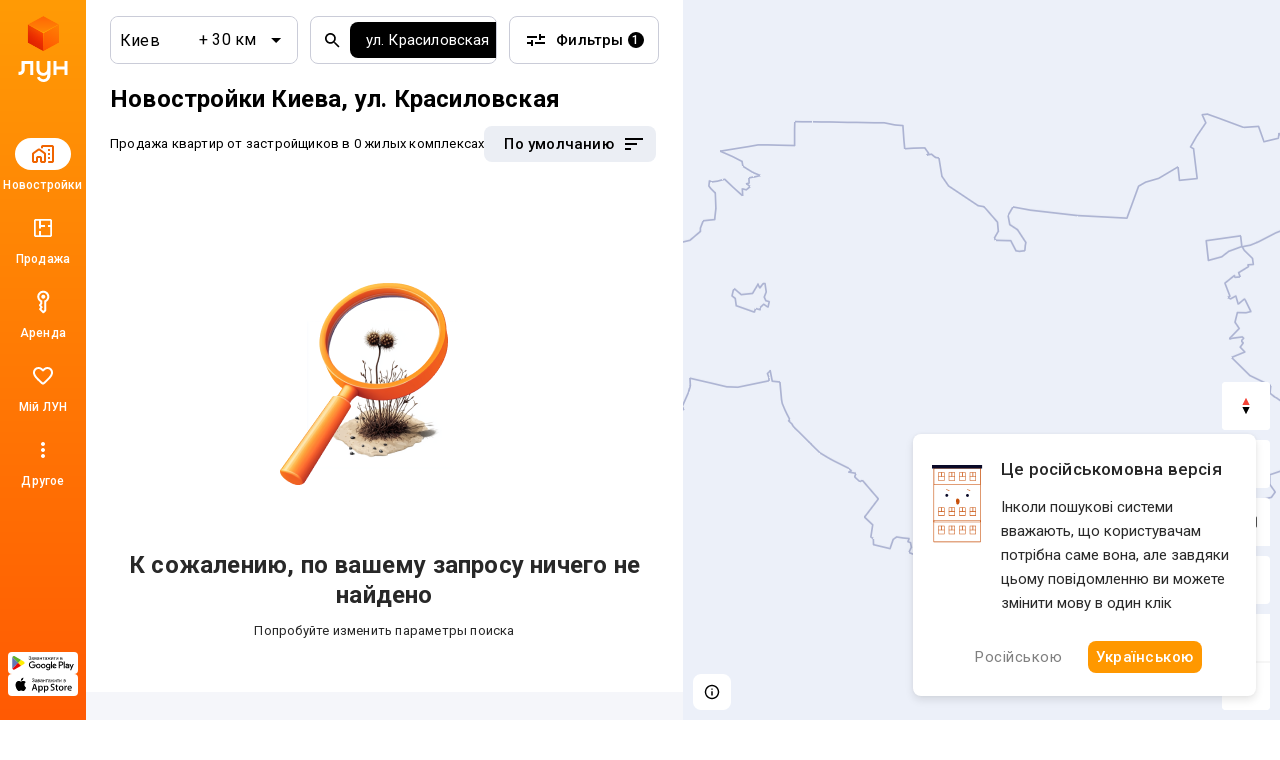

--- FILE ---
content_type: text/html; charset=UTF-8
request_url: https://lun.ua/ru/%D0%BD%D0%BE%D0%B2%D0%BE%D1%81%D1%82%D1%80%D0%BE%D0%B9%D0%BA%D0%B8-%D0%BA%D0%B8%D0%B5%D0%B2%D0%B0-%D1%83%D0%BB-%D0%BA%D1%80%D0%B0%D1%81%D0%B8%D0%BB%D0%BE%D0%B2%D1%81%D0%BA%D0%B0%D1%8F
body_size: 59271
content:
<!DOCTYPE html>
<html lang="ru">
    <head>
        <title>
            ЛУН — Новостройки Киева, ул. Красиловская.. Квартиры в ЖК от застройщика
        </title>
        <meta charset="utf-8">
        <meta name="viewport" content="width=device-width, initial-scale=1, maximum-scale=1">
        <meta name="description" content="Самый полный и актуальный каталог новостроек на ул. Красиловская.! Легко выбрать ЖК и купить квартиру в новостройке на ул. Красиловская. в Киеве от застройщика.">
        <meta property="og:title" content="ЛУН — Новостройки Киева, ул. Красиловская.. Квартиры в ЖК от застройщика">
        <meta property="og:description" content="Самый полный и актуальный каталог новостроек на ул. Красиловская.! Легко выбрать ЖК и купить квартиру в новостройке на ул. Красиловская. в Киеве от застройщика.">
        <meta property="og:image" content="https://lun.ua/images/og.png">
        <meta property="og:site_name" content="ЛУН">
        <meta property="og:url" content="https://lun.ua/ru/новостройки-киева-ул-красиловская">
        <meta name="twitter:title" content="ЛУН — Новостройки Киева, ул. Красиловская.. Квартиры в ЖК от застройщика">
        <meta name="twitter:description" content="Самый полный и актуальный каталог новостроек на ул. Красиловская.! Легко выбрать ЖК и купить квартиру в новостройке на ул. Красиловская. в Киеве от застройщика.">
        <meta name="twitter:image" content="https://lun.ua/images/og.png">
        <meta name="twitter:card" content="summary_large_image">
        <meta name="theme-color" content="#ff9b06" />
        <meta name="theme-color" content="#ff9b06" media="(prefers-color-scheme: light)" />
        <meta name="theme-color" content="#ff9b06" media="(prefers-color-scheme: dark)" />
                        <meta name="google-site-verification" content="OPoCrN5E7ogo0TQp6rdgVteZiEfywma5Fcfp6XGTLCs" />
        <link rel="canonical" href="https://lun.ua/ru/новостройки-киева-ул-красиловская">
        <link rel="alternate" hreflang="ru" href="http://lun.ua/ru/новостройки-киева-ул-красиловская">
        <link rel="alternate" hreflang="uk" href="http://lun.ua/uk/новобудови-києва-вул-красилівська">
        <link rel="icon" type="image/png" href="/favicon.png">
                    <link rel="apple-touch-icon" href="/img/apple/apple-touch-icon-120.png" sizes="120x120">
                    <link rel="apple-touch-icon" href="/img/apple/apple-touch-icon-152.png" sizes="152x152">
                    <link rel="apple-touch-icon" href="/img/apple/apple-touch-icon-167.png" sizes="167x167">
                    <link rel="apple-touch-icon" href="/img/apple/apple-touch-icon-180.png" sizes="180x180">
                    <link rel="apple-touch-icon" href="/img/apple/apple-touch-icon-192.png" sizes="192x192">
                    <link rel="apple-touch-icon" href="/img/apple/apple-touch-icon-512.png" sizes="512x512">
                <link href="https://fonts.googleapis.com/css2?family=Inter:wght@300;400;900&family=Roboto:wght@300;400;500;700;900&display=swap&subset=cyrillic" rel="stylesheet">
        <script type="a75eed7033c40ddb23d0b011-text/javascript">
            window.splitTestVersion = 'A_28';
        </script>
        <script type="a75eed7033c40ddb23d0b011-text/javascript">
  window.dataLayer = [{"listing_id":[],"listing_pagetype":"searchresults","city":"Киев","region":"Киевская область","page_type":"catalog","locale":"ru","project":"ЛУН","http_referrer":null,"user_id":null}];
</script>


<!-- Deffered gtm -->
<script type="a75eed7033c40ddb23d0b011-text/javascript">
  function loadGTM() {
    (function(w,d,s,l,i){w[l]=w[l]||[];w[l].push({'gtm.start':
      new Date().getTime(),event:'gtm.js'});var f=d.getElementsByTagName(s)[0],
      j=d.createElement(s),dl=l!='dataLayer'?'&l='+l:'';j.async=true;j.src=
      'https://www.googletagmanager.com/gtm.js?id='+i+dl;f.parentNode.insertBefore(j,f);
    })(window,document,'script','dataLayer','GTM-55CWMW');

    (function(w,d,s,l,i){w[l]=w[l]||[];w[l].push({'gtm.start':
      new Date().getTime(),event:'gtm.js'});var f=d.getElementsByTagName(s)[0],
      j=d.createElement(s),dl=l!='dataLayer'?'&l='+l:'';j.async=true;j.src=
      'https://www.googletagmanager.com/gtm.js?id='+i+dl;f.parentNode.insertBefore(j,f);
    })(window,document,'script','dataLayer','GTM-T5XSMMM');
  }

  (function deferGTM() {
    let initialized = false;
    const trigger = () => {
      if (initialized) return;
      initialized = true;
      loadGTM();
    };

    document.addEventListener('scroll', trigger, { once: true, passive: true });
    document.addEventListener('click', trigger, { once: true });
    document.addEventListener('keydown', trigger, { once: true });
    document.addEventListener('mousemove', trigger, { once: true });
    document.addEventListener('touchstart', trigger, { once: true });
  })();
</script>
<!-- End Google Tag Manager -->

<!-- Google Analytics -->
<script type="a75eed7033c40ddb23d0b011-text/javascript">
  (function(i,s,o,g,r,a,m){i['GoogleAnalyticsObject']=r;i[r]=i[r]||function(){
      (i[r].q=i[r].q||[]).push(arguments)},i[r].l=1*new Date();a=s.createElement(o),
    m=s.getElementsByTagName(o)[0];a.async=1;a.src=g;m.parentNode.insertBefore(a,m)
  })(window,document,'script','https://www.google-analytics.com/analytics.js','ga');
</script>
<!-- End Google Analytics -->

<script type="a75eed7033c40ddb23d0b011-text/javascript">
  ga('create', 'UA-100575669-1', 'auto', { siteSpeedSampleRate: 100 });
  ga('set', 'transport', 'beacon');
  ga('require', 'ec');

    ga('set', 'contentGroup1', 'catalog');

        ga('set', 'contentGroup2', 'Киевская область/Киев');
  
    ga('set', 'contentGroup3', 'building/street');

    
    
  ga('set', 'dimension1', window.splitTestVersion);

  ga(function (tracker) {
    var clientId = tracker.get('clientId');
    window.userId = clientId || '';
    ga('set', 'dimension2', window.userId);
    ga('set', 'dimension3', '2026-02-01T02:46:27+02:00');
    ga('set', 'dimension18', window.currentLanguage === 'uk' ? 'ukr' : 'ru');
  });

  
      ga('set', 'dimension4', '');
    ga('set', 'dimension5', 'searchresults');
  
  ga('set', 'dimension6', '0');
  ga('set', 'dimension7', '0');

    ga('set', 'dimension8', '0');

  
  let expValue = '';

  ga('set', 'exp', expValue);

  ga('send', 'pageview');
</script>

<!-- Global site tag (gtag.js) - Google Analytics -->
<script async src="https://blackhole.lun.ua/gtag/js?id=G-51QJRHYL1Q" type="a75eed7033c40ddb23d0b011-text/javascript"></script>
<script type="a75eed7033c40ddb23d0b011-text/javascript">
  window.dataLayer = window.dataLayer || [];
  function gtag(){dataLayer.push(arguments);}
  gtag('js', new Date());

  
  gtag('config', 'G-51QJRHYL1Q', {
    transport_url: 'https://blackhole.lun.ua',
    first_party_collection: true,
    send_page_view: false,
    content_group: 'catalog'
  });

  window.analyticsData = {
    loginStatus: '0',
    geo: 'Киевская область/Киев',
  };

  
  
  var firstLayer = window.dataLayer[0];
  var pageViewParams = {
    pageType: 'catalog',
    page_location: window.location.href,
    page_referrer: firstLayer.http_referrer,
    backendSplitTestVersion: window.splitTestVersion,
  };

  if (firstLayer.building_id) {
    window.analyticsData.buildingId = firstLayer.building_id;
  }
  if (firstLayer.building_name) {
    window.analyticsData.buildingName = firstLayer.building_name;
  }
  if (firstLayer.building_class) {
    window.analyticsData.buildingClass = firstLayer.building_class;
  }
  if (firstLayer.building_developer_id) {
    window.analyticsData.buildingDeveloperId = firstLayer.building_developer_id;
  }
  if (firstLayer.building_risky) {
    window.analyticsData.buildingRisky = firstLayer.building_risky;
  }

  gtag('event', 'page_view', Object.assign(pageViewParams, window.analyticsData));
</script>
            <script type="a75eed7033c40ddb23d0b011-text/javascript">
        if (window.sessionStorage.getItem("usage") === "app") {
            var style = document.createElement('style');
            style.innerHTML = `body{padding-top:0!important}.Navigation{display:none!important}.BuildingMenuHolder{z-index:2;top:0!important;position:-webkit-sticky!important;position:sticky!important;margin-top:8px!important;padding-top:0!important;background-color:#fff}.Banner,.Building-layout,.BuildingActions,.BuildingCreditInstallments-cell .UICardLink-more,.BuildingExternal,.BuildingMainDetails-actions,.BuildingMainDetails-block,.BuildingMainDetailsBranding,.BuildingPrices-buttons,.BuildingSimilar,.BuildingSuggestions,.Footer,.Subscribe{display:none!important}

/*# sourceMappingURL=MobileAppOverrides.dd5c8a14615fb848ba3f.css.map*/`;
            document.head.appendChild(style);
        }
    </script>
        <link rel="stylesheet" href="/assets/build/Main.386fe797d7c759ae1ed0.css">
        <link rel="preload" href="/images/logo.svg" as="image" type="image/svg" />
                    <link rel="stylesheet" href="/assets/build/Search.a1eb2ff3dc1ca8cadaed.css">
    <script type="a75eed7033c40ddb23d0b011-text/javascript">
      window.params = {
        cityId: '1',
        regionId: '',
        buildingId: 0,
        withRegion: false,
        bounds: [
          [30.335183013359, 50.346747608911],
          [30.724952837277, 50.567439537981],
        ],
        buildingType: 'new_building',
        geoUrl: '/ru/new/kyiv/flats',
        catalogUrl: '/ru/new/kyiv/flats',
        mapUrl: '/ru/новостройки-киева-на-карте',
        hasReadyCompanies: [19,20,40,41,59,62,65,66,67,75,100,102,116,135,154,156,158,159,160,224,234,236,239,294,314,328,332,409,410,422,429,433,434,458,459,463,486,488,504,506,508,511,529,545,556,593,601,616,630,640,641,652,655,664,680,689,733,742,746,795,816,830,843,854,879,900,901,902,914,919,1035,1067,1096,1111,1117,1147,1159,1163,1195,1208,1224,1257,1268,1284,1315,1401,1424,1476,1504],
        companiesParams: 'branding_region_id=10&building_type=new_building&city_id=1&city_id=10&city_id=11&city_id=12&city_id=2&city_id=23718&city_id=23911&city_id=23934&city_id=23992&city_id=24116&city_id=28785&city_id=28786&city_id=28789&city_id=28790&city_id=28792&city_id=28795&city_id=28797&city_id=28946&city_id=28992&city_id=28993&city_id=29001&city_id=29052&city_id=3&city_id=4&city_id=5&city_id=5474&city_id=5477&city_id=5479&city_id=5496&city_id=5497&city_id=5514&city_id=5529&city_id=5539&city_id=5565&city_id=5573&city_id=5601&city_id=5605&city_id=5611&city_id=5621&city_id=5734&city_id=5736&city_id=5737&city_id=5740&city_id=5741&city_id=5744&city_id=5747&city_id=5748&city_id=5752&city_id=5755&city_id=5756&city_id=5758&city_id=5759&city_id=5760&city_id=5761&city_id=5762&city_id=5802&city_id=5838&city_id=5844&city_id=5847&city_id=5851&city_id=6&city_id=8&city_id=9&showSold=',
        initialQuery: {"has_credit":false,"has_installments":false,"has_mortgage_yeoselya":false,"has_erecovery":false,"has_actions":false,"has_special_conditions_military":false,"has_special_conditions_idp":false,"has_special_conditions_healthcare":false,"street_id":"760","is_near_metro":null,"radius":30,"has_active_queue":false,"building_id":null,"invest":false,"room_count":[],"ready_state":[],"construction_state":[],"class":[],"floors_group":[],"realty_type":[],"developer_offer":[],"company_id":[],"district_id":[],"macrodistrict_id":[],"microdistrict_id":[],"subway_id":[],"subway_route_id":[],"raion_id":[],"direction_id":[],"sale_commerce":[],"autonomy_power":[],"apartment_repair":[],"heating_system":[],"technology":[],"wall_type":[],"thermal_insulation":[],"parking":[],"territory":[],"shelter":[],"water_system":[],"electricity":[],"gas":[],"sewerage":[],"page":1,"order":null},
        queryForRealtyTypeChange: {"street_id":"760","is_near_metro":null,"radius":null,"min_full_price":null,"max_full_price":null,"min_price_sqm":null,"max_price_sqm":null,"has_credit":false,"has_installments":false,"has_mortgage_yeoselya":false,"has_erecovery":false,"has_actions":false,"has_special_conditions_military":false,"has_special_conditions_idp":false,"has_special_conditions_healthcare":false,"district_id":[],"macrodistrict_id":[],"microdistrict_id":[],"subway_id":[],"subway_route_id":[],"raion_id":[],"direction_id":[],"room_count":[],"ready_state":[],"construction_state":[],"class":[],"floors_group":[],"realty_type":[],"developer_offer":[],"company_id":[],"sale_commerce":[],"autonomy_power":[],"apartment_repair":[],"heating_system":[],"technology":[],"wall_type":[],"thermal_insulation":[],"parking":[],"territory":[],"shelter":[],"water_system":[],"electricity":[],"gas":[],"sewerage":[],"page":1,"order":null},
        distancePrefix: '+',
        type: 'search',
        bank: {"macrodistrict_id":{"1":["2","3","4"],"2":["1","5","6","7","8","9","10"]}},
        subwayRoutes: {"is_near_metro":{"1":["1","2","3"]},"subway_route_id":{"1":["1","2","3","4","5","6","7","8","9","10","11","12","14","15","16","17","18"],"2":["30","29","28","27","26","25","24","23","22","21","20","19","48","49","50","51","52","53"],"3":["47","46","45","43","42","41","40","39","38","37","36","35","34","33","32","31"]}},
        investListing: '',
      };
    </script>
            <script type="a75eed7033c40ddb23d0b011-text/javascript">
            window.csrf = 'pbi5VuaDh2aoiisePPUTEDp4Rpgf_wp1wgpf0BemNDfNyfMnnvHPVtu_Hyx-pktbY0E-rVyxWSqYUhGPVdRcfQ==';
            window.currentLanguage = 'ru';
            window.userAvatar = '';
            window.isGuest = true;
            window.favorites = {"buildings":[],"layoutsnew":[]};
            window.cookieDomain = '.lun.ua';
            window.commonCookieDomain = '.lun.ua';
            window.mapStreetsStyle = 'https://maps.lunstatic.net/styles/dist/lun-streets.824304d.json';
            window.mapSatelliteStyle = 'https://maps.lunstatic.net/styles/dist/lun-satellite.824304d.json';
            window.mapMaxBounds = [0.212173, 37.281156, 162.985611, 72.228180];
            window.googleClientId = '580503283670-mdkm7koicju19ge69ahh2s480pl2mbgn.apps.googleusercontent.com';
            window.facebookClientId = '';
            window.isMobile = false;
            window.isBrowserSupported = true;
            window.isTouch = 'ontouchstart' in document.documentElement;
            window.userApiEndpoint = '/api';
            window.cabinetApiEndpoint = 'https://my.lun.ua/api';
            window.cabinetUrl = 'https://my.lun.ua';
            window.eventCategory = 'catalog';
            window.currencyRateUSD = 43.0904;
        </script>
        <script defer src="/assets/build/Main.e01a1833e49d6e0c0b68.js" type="a75eed7033c40ddb23d0b011-text/javascript"></script>
    </head>
    <body>
        
        
<!-- Google Tag Manager (1) (noscript) -->
<noscript><iframe src="https://www.googletagmanager.com/ns.html?id=GTM-55CWMW"
height="0" width="0" style="display:none;visibility:hidden"></iframe></noscript>
<!-- End Google Tag Manager (noscript) -->

<!-- Google Tag Manager (2) (noscript) -->
<noscript><iframe src="https://www.googletagmanager.com/ns.html?id=GTM-T5XSMMM"
height="0" width="0" style="display:none;visibility:hidden"></iframe></noscript>
<!-- End Google Tag Manager (noscript) -->


                <div class="Loader hidden" id="loader"></div>

            


<div class="NavigationAside">
    <a href="/ru"
       class="NavigationAside-logo"
            data-event-category="catalog"
    data-event-action="navigation_side"
    data-event-label="logo_click"
    data-on="click"
>
              <img alt="Lun" src="/images/lun-vertical.svg" >

    </a>
    


    
        

    <a href="/ru/все-новостройки-киева" class="NavigationTabs-item"     data-event-category="catalog"
    data-event-action="navigation_side"
    data-event-label="goto_catalog"
    data-on="click"
>
        <div class="NavigationTabs-icon -active">
            <svg width="24" height="24" viewBox="0 0 24 24" fill="#000" xmlns="http://www.w3.org/2000/svg">
    <path d="M23 5V19C23 19.55 22.8042 20.0208 22.4125 20.4125C22.0208 20.8042 21.55 21 21 21H18C17.7167 21 17.4792 20.9042 17.2875 20.7125C17.0958 20.5208 17 20.2833 17 20C17 19.7167 17.0958 19.4792 17.2875 19.2875C17.4792 19.0958 17.7167 19 18 19H21V5H12V5.5C12 5.78333 11.9042 6.02083 11.7125 6.2125C11.5208 6.40417 11.2833 6.5 11 6.5C10.7167 6.5 10.4792 6.40417 10.2875 6.2125C10.0958 6.02083 10 5.78333 10 5.5V4.95C10 4.41667 10.1917 3.95833 10.575 3.575C10.9583 3.19167 11.4167 3 11.95 3H21C21.55 3 22.0208 3.19583 22.4125 3.5875C22.8042 3.97917 23 4.45 23 5ZM1 12.025C1 11.6917 1.075 11.3833 1.225 11.1C1.375 10.8167 1.58333 10.5833 1.85 10.4L6.85 6.825C7.03333 6.69167 7.22083 6.59583 7.4125 6.5375C7.60417 6.47917 7.8 6.45 8 6.45C8.2 6.45 8.39583 6.47917 8.5875 6.5375C8.77917 6.59583 8.96667 6.69167 9.15 6.825L14.15 10.4C14.4167 10.5833 14.625 10.8167 14.775 11.1C14.925 11.3833 15 11.6917 15 12.025V19C15 19.55 14.8042 20.0208 14.4125 20.4125C14.0208 20.8042 13.55 21 13 21H11C10.45 21 9.97917 20.8042 9.5875 20.4125C9.19583 20.0208 9 19.55 9 19V16H7V19C7 19.55 6.80417 20.0208 6.4125 20.4125C6.02083 20.8042 5.55 21 5 21H3C2.45 21 1.97917 20.8042 1.5875 20.4125C1.19583 20.0208 1 19.55 1 19V12.025ZM3 12V19H5V16C5 15.45 5.19583 14.9792 5.5875 14.5875C5.97917 14.1958 6.45 14 7 14H9C9.55 14 10.0208 14.1958 10.4125 14.5875C10.8042 14.9792 11 15.45 11 16V19H13V12L8 8.45L3 12ZM17.5 9H18.5C18.6333 9 18.75 8.95 18.85 8.85C18.95 8.75 19 8.63333 19 8.5V7.5C19 7.36667 18.95 7.25 18.85 7.15C18.75 7.05 18.6333 7 18.5 7H17.5C17.3667 7 17.25 7.05 17.15 7.15C17.05 7.25 17 7.36667 17 7.5V8.5C17 8.63333 17.05 8.75 17.15 8.85C17.25 8.95 17.3667 9 17.5 9ZM17.5 13H18.5C18.6333 13 18.75 12.95 18.85 12.85C18.95 12.75 19 12.6333 19 12.5V11.5C19 11.3667 18.95 11.25 18.85 11.15C18.75 11.05 18.6333 11 18.5 11H17.5C17.3667 11 17.25 11.05 17.15 11.15C17.05 11.25 17 11.3667 17 11.5V12.5C17 12.6333 17.05 12.75 17.15 12.85C17.25 12.95 17.3667 13 17.5 13ZM17.5 17H18.5C18.6333 17 18.75 16.95 18.85 16.85C18.95 16.75 19 16.6333 19 16.5V15.5C19 15.3667 18.95 15.25 18.85 15.15C18.75 15.05 18.6333 15 18.5 15H17.5C17.3667 15 17.25 15.05 17.15 15.15C17.05 15.25 17 15.3667 17 15.5V16.5C17 16.6333 17.05 16.75 17.15 16.85C17.25 16.95 17.3667 17 17.5 17Z" />
</svg>
        </div>
        <div class="NavigationTabs-title">
            Новостройки
        </div>
    </a>
    <a href="https://lun.ua/sale/kyiv/flats/ru" class="NavigationTabs-item"     data-event-category="catalog"
    data-event-action="navigation_side"
    data-event-label="goto_flat_sale"
    data-on="click"
>
        <div class="NavigationTabs-icon ">
            <svg width="24" height="24" viewBox="0 0 24 24" fill="#000" xmlns="http://www.w3.org/2000/svg">
    <path d="M18.998 2.90039C20.1577 2.90039 21.0984 3.84038 21.0986 5V19C21.0986 20.1598 20.1578 21.1006 18.998 21.1006H4.99805C3.83843 21.1004 2.89844 20.1597 2.89844 19V5C2.89865 3.84051 3.83856 2.9006 4.99805 2.90039H18.998ZM4.99805 4.80078C4.8879 4.80099 4.79904 4.88985 4.79883 5V19C4.79883 19.1103 4.88777 19.2 4.99805 19.2002H8.04883V14.9004H9.94824V19.2002H18.998C19.1085 19.2002 19.1982 19.1105 19.1982 19V10.9502H16.8984V9.05078H19.1982V5C19.198 4.88972 19.1084 4.80078 18.998 4.80078H9.94824V9.05078H14.0986V10.9502H9.94824V12.6006H8.04883V4.80078H4.99805Z" />
</svg>
        </div>
        <div class="NavigationTabs-title">
            Продажа
        </div>
    </a>
    <a href="https://lun.ua/rent/kyiv/flats/ru" class="NavigationTabs-item"     data-event-category="catalog"
    data-event-action="navigation_side"
    data-event-label="goto_flat_rent"
    data-on="click"
>
        <div class="NavigationTabs-icon ">
            <svg width="24" height="24" viewBox="0 0 24 24" fill="#000" xmlns="http://www.w3.org/2000/svg">
    <path d="M10.2891 6.71289C10.2891 6.16289 10.4849 5.69206 10.8766 5.30039C11.2682 4.90872 11.7391 4.71289 12.2891 4.71289C12.8391 4.71289 13.3099 4.90872 13.7016 5.30039C14.0932 5.69206 14.2891 6.16289 14.2891 6.71289C14.2891 7.26289 14.0932 7.73372 13.7016 8.12539C13.3099 8.51706 12.8391 8.71289 12.2891 8.71289C11.7391 8.71289 11.2682 8.51706 10.8766 8.12539C10.4849 7.73372 10.2891 7.26289 10.2891 6.71289ZM6.28906 6.71289C6.28906 5.04622 6.8724 3.62956 8.03906 2.46289C9.20573 1.29622 10.6224 0.71289 12.2891 0.71289C13.9557 0.71289 15.3724 1.29622 16.5391 2.46289C17.7057 3.62956 18.2891 5.04622 18.2891 6.71289C18.2891 7.82956 18.0141 8.84206 17.4641 9.75039C16.9141 10.6587 16.1891 11.3796 15.2891 11.9129L15.2891 20.2879C15.2891 20.4212 15.2641 20.5504 15.2141 20.6754C15.1641 20.8004 15.0891 20.9129 14.9891 21.0129L12.9891 23.0129C12.8891 23.1129 12.7807 23.1837 12.6641 23.2254C12.5474 23.2671 12.4224 23.2879 12.2891 23.2879C12.1557 23.2879 12.0307 23.2671 11.9141 23.2254C11.7974 23.1837 11.6891 23.1129 11.5891 23.0129L8.41406 19.8379C8.33073 19.7546 8.26406 19.6546 8.21406 19.5379C8.16406 19.4212 8.13073 19.3046 8.11406 19.1879C8.0974 19.0712 8.10573 18.9546 8.13906 18.8379C8.17239 18.7212 8.23073 18.6129 8.31406 18.5129L9.28906 17.2129L8.21406 15.7879C8.1474 15.7046 8.0974 15.6129 8.06406 15.5129C8.03073 15.4129 8.01406 15.3129 8.01406 15.2129C8.01406 15.1129 8.03073 15.0087 8.06406 14.9004C8.0974 14.7921 8.1474 14.6962 8.21406 14.6129L9.28906 13.0879L9.28906 11.9129C8.38906 11.3796 7.66406 10.6587 7.11406 9.75039C6.56406 8.84206 6.28906 7.82956 6.28906 6.71289ZM8.28906 6.71289C8.28906 7.64622 8.57239 8.46706 9.13906 9.17539C9.70573 9.88372 10.4224 10.3546 11.2891 10.5879L11.2891 13.7129L10.2641 15.1629L11.7891 17.2129L10.4141 18.9879L12.2891 20.8629L13.2891 19.8629L13.2891 10.5879C14.1557 10.3546 14.8724 9.88372 15.4391 9.17539C16.0057 8.46706 16.2891 7.64622 16.2891 6.71289C16.2891 5.61289 15.8974 4.67122 15.1141 3.88789C14.3307 3.10456 13.3891 2.71289 12.2891 2.71289C11.1891 2.71289 10.2474 3.10456 9.46406 3.88789C8.68073 4.67122 8.28906 5.61289 8.28906 6.71289Z" />
</svg>
        </div>
        <div class="NavigationTabs-title">
            Аренда
        </div>
    </a>
    <a href="https://my.lun.ua" class="NavigationTabs-item"     data-event-category="catalog"
    data-event-action="navigation_side"
    data-event-label="goto_my_favorites"
    data-on="click"
>
        <div class="NavigationTabs-icon ">
            <svg width="24" height="24" viewBox="0 0 24 24" fill="#000" xmlns="http://www.w3.org/2000/svg">
    <path d="M19.6602 3.99065C17.0202 2.19065 13.7602 3.03065 12.0002 5.09065C10.2402 3.03065 6.98021 2.18065 4.34021 3.99065C2.94021 4.95065 2.06021 6.57065 2.00021 8.28065C1.86021 12.1607 5.30021 15.2707 10.5502 20.0407L10.6502 20.1307C11.4102 20.8207 12.5802 20.8207 13.3402 20.1207L13.4502 20.0207C18.7002 15.2607 22.1302 12.1507 22.0002 8.27065C21.9402 6.57065 21.0602 4.95065 19.6602 3.99065ZM12.1002 18.5507L12.0002 18.6507L11.9002 18.5507C7.14021 14.2407 4.00021 11.3907 4.00021 8.50065C4.00021 6.50065 5.50021 5.00065 7.50021 5.00065C9.04021 5.00065 10.5402 5.99065 11.0702 7.36065H12.9402C13.4602 5.99065 14.9602 5.00065 16.5002 5.00065C18.5002 5.00065 20.0002 6.50065 20.0002 8.50065C20.0002 11.3907 16.8602 14.2407 12.1002 18.5507Z" />
</svg>
        </div>
        <div class="NavigationTabs-title">
            Мій ЛУН
        </div>
    </a>

<div class="NavigationTabs-item" data-navigation-menu="open"
        data-event-category="catalog"
    data-event-action="navigation_side"
    data-event-label="open_navigation_menu_click"
    data-on="click"
>
    <div class="NavigationTabs-icon">
        <svg class="ico" xmlns="http://www.w3.org/2000/svg" width="24" viewBox="0 0 24 24" fill="#9e9e9e">
    <path d="M0 0h24v24H0z" fill="none"/>
    <path d="M12 8c1.1 0 2-.9 2-2s-.9-2-2-2-2 .9-2 2 .9 2 2 2zm0 2c-1.1 0-2 .9-2 2s.9 2 2 2 2-.9 2-2-.9-2-2-2zm0 6c-1.1 0-2 .9-2 2s.9 2 2 2 2-.9 2-2-.9-2-2-2z"/>
</svg>    </div>
    <div class="NavigationTabs-title">
        Другое
    </div>
</div>

    <div class="NavigationAside-apps">
                        
                                                                    <a class="ButtonRefresh -small -colored -fullWidth NavigationAside-app" target="_blank" data-event-category="catalog" data-event-action="navigation_side" data-event-label="goto_android_app" data-on="click" href="https://app.lun.ua/J6Oa/jczrtvbe">
                                                        <div class="ButtonRefresh-content" data-button="content">
                                <div class="NavigationAside-app-content">
                <svg width="62" height="15" viewBox="0 0 62 15" fill="none" xmlns="http://www.w3.org/2000/svg">
    <path d="M51.836 12.1734H52.8265V5.51906H51.836V12.1734ZM60.7596 7.91523L59.6231 10.8003H59.5891L58.4099 7.91523H57.3426L59.1098 11.9482L58.1017 14.1921H59.135L61.8587 7.91633H60.7596V7.91523ZM55.1411 11.4173C54.8164 11.4173 54.3633 11.254 54.3633 10.8522C54.3633 10.3379 54.9272 10.1414 55.4131 10.1414C55.8486 10.1414 56.0537 10.2352 56.3181 10.3644C56.2424 10.9802 55.7126 11.4173 55.1411 11.4173ZM55.2606 7.76953C54.5432 7.76953 53.8006 8.0863 53.4924 8.78827L54.3721 9.15691C54.5597 8.78827 54.9096 8.66907 55.2771 8.66907C55.7894 8.66907 56.3104 8.977 56.3192 9.52555V9.59398C56.1393 9.49133 55.7553 9.33792 55.2859 9.33792C54.3381 9.33792 53.3728 9.85997 53.3728 10.8357C53.3728 11.7264 54.1505 12.2992 55.0204 12.2992C55.6862 12.2992 56.0537 12.0001 56.2841 11.6491H56.3181V12.1634H57.2746V9.61054C57.2757 8.42846 56.396 7.76953 55.2606 7.76953ZM49.1376 8.72535H47.728V6.44397H49.1376C49.878 6.44397 50.2992 7.05985 50.2992 7.58522C50.2992 8.10065 49.878 8.72535 49.1376 8.72535ZM49.1123 5.51795H46.7386V12.1723H47.7291V9.65137H49.1123C50.2104 9.65137 51.2897 8.85338 51.2897 7.58411C51.2897 6.31484 50.2104 5.51795 49.1123 5.51795ZM36.1674 11.4184C35.483 11.4184 34.9104 10.8445 34.9104 10.0553C34.9104 9.25735 35.483 8.67458 36.1674 8.67458C36.8431 8.67458 37.373 9.25845 37.373 10.0553C37.373 10.8434 36.8431 11.4184 36.1674 11.4184ZM37.305 8.28718H37.271C37.0483 8.02118 36.6216 7.78057 36.0819 7.78057C34.952 7.78057 33.9176 8.77613 33.9176 10.0542C33.9176 11.3235 34.952 12.3102 36.0819 12.3102C36.6205 12.3102 37.0483 12.0696 37.271 11.7959H37.305V12.1215C37.305 12.9879 36.8431 13.4504 36.0994 13.4504C35.4917 13.4504 35.1155 13.0133 34.9619 12.6447L34.0975 13.0056C34.3454 13.606 35.0047 14.3433 36.0994 14.3433C37.2622 14.3433 38.2461 13.6568 38.2461 11.9846V7.91964H37.305V8.28718ZM38.9295 12.1734H39.9222V5.51795H38.9295V12.1734ZM41.3855 9.97697C41.3603 9.10172 42.0612 8.65582 42.5658 8.65582C42.9596 8.65582 43.2931 8.85338 43.4039 9.13594L41.3855 9.97697ZM44.4646 9.22203C44.276 8.71542 43.7034 7.78057 42.5318 7.78057C41.3691 7.78057 40.4027 8.69887 40.4027 10.0454C40.4027 11.3147 41.3603 12.3091 42.6426 12.3091C43.6781 12.3091 44.276 11.6745 44.525 11.3058L43.7549 10.7915C43.4982 11.169 43.1472 11.4173 42.6426 11.4173C42.138 11.4173 41.7793 11.1855 41.5479 10.7319L44.5677 9.47919L44.4646 9.22203ZM20.4089 8.47702V9.43725H22.7015C22.6335 9.97807 22.4536 10.3721 22.1805 10.6458C21.847 10.9802 21.3249 11.3489 20.41 11.3489C18.9983 11.3489 17.8947 10.2088 17.8947 8.79268C17.8947 7.37772 18.9983 6.23758 20.41 6.23758C21.1713 6.23758 21.7274 6.53779 22.1377 6.92299L22.8134 6.24641C22.2397 5.69786 21.4795 5.27734 20.41 5.27734C18.4772 5.27734 16.8516 6.85566 16.8516 8.79378C16.8516 10.733 18.4761 12.3102 20.41 12.3102C21.4532 12.3102 22.2397 11.967 22.8562 11.3235C23.4891 10.6889 23.6865 9.79706 23.6865 9.07633C23.6865 8.85338 23.669 8.6481 23.635 8.47592H20.4089V8.47702ZM26.2907 11.4184C25.6073 11.4184 25.016 10.8522 25.016 10.0465C25.016 9.23086 25.6062 8.67348 26.2907 8.67348C26.9751 8.67348 27.5653 9.23086 27.5653 10.0465C27.5653 10.8522 26.9751 11.4184 26.2907 11.4184ZM26.2907 7.78168C25.0424 7.78168 24.0244 8.73418 24.0244 10.0465C24.0244 11.35 25.0424 12.3102 26.2907 12.3102C27.539 12.3102 28.558 11.3489 28.558 10.0465C28.558 8.73418 27.539 7.78168 26.2907 7.78168ZM31.2356 11.4184C30.5511 11.4184 29.961 10.8522 29.961 10.0465C29.961 9.23086 30.5511 8.67348 31.2356 8.67348C31.9201 8.67348 32.5103 9.23086 32.5103 10.0465C32.5103 10.8522 31.9201 11.4184 31.2356 11.4184ZM31.2356 7.78168C29.9873 7.78168 28.9694 8.73418 28.9694 10.0465C28.9694 11.35 29.9873 12.3102 31.2356 12.3102C32.4839 12.3102 33.5019 11.3489 33.5019 10.0465C33.5019 8.73418 32.485 7.78168 31.2356 7.78168Z" fill="black"/>
    <path d="M6.06264 6.53516L0.410156 12.5504C0.410156 12.5515 0.410157 12.5526 0.411254 12.5537C0.584569 13.2071 1.17911 13.6872 1.88553 13.6872C2.16854 13.6872 2.4329 13.61 2.65996 13.4764L2.67752 13.4654L9.03972 9.78449L6.06264 6.53516Z" fill="#E60609"/>
    <path d="M11.7841 5.51725L11.7787 5.51394L9.03194 3.91797L5.9375 6.67947L9.04291 9.79305L11.7754 8.21253C12.2547 7.95316 12.5794 7.44655 12.5794 6.86268C12.5794 6.28103 12.2591 5.77663 11.7841 5.51725Z" fill="#FFED00"/>
    <path d="M0.410931 1.12891C0.376926 1.25473 0.359375 1.38607 0.359375 1.52293V12.1528C0.359375 12.2886 0.376927 12.421 0.412029 12.5458L6.25868 6.68391L0.410931 1.12891Z" fill="#6375B7"/>
    <path d="M6.10433 6.84134L9.02984 3.90877L2.67422 0.214631C2.44277 0.0755626 2.17402 -0.00390625 1.88553 -0.00390625C1.17911 -0.00390625 0.583471 0.478419 0.410156 1.13182C0.410156 1.13292 0.410156 1.13292 0.410156 1.13292L6.10433 6.84134Z" fill="#60B029"/>
    <path d="M16.5664 2.81018L17.0194 2.69208C17.0534 2.86757 17.1456 3.04306 17.2937 3.21855C17.444 3.39405 17.6414 3.48234 17.8882 3.48234C18.1394 3.48234 18.338 3.41722 18.4827 3.28809C18.6275 3.15895 18.6999 3.00223 18.6999 2.8179C18.6999 2.61924 18.6232 2.4614 18.4696 2.34551C18.316 2.22742 18.1076 2.16782 17.8432 2.16782H17.6162V1.75171C17.8345 1.75171 18.0023 1.73957 18.1175 1.71529C18.2337 1.6888 18.3347 1.62368 18.4235 1.52104C18.5135 1.41618 18.5584 1.29699 18.5584 1.16454C18.5584 1.00671 18.497 0.869847 18.3752 0.753956C18.2546 0.636962 18.0911 0.579567 17.8838 0.579567C17.7028 0.579567 17.5482 0.625923 17.4187 0.717532C17.2915 0.808037 17.2037 0.928342 17.1544 1.07955C17.105 1.22855 17.0809 1.34003 17.0809 1.41398L16.6256 1.31023C16.7386 0.544248 17.1587 0.160156 17.8882 0.160156C18.2392 0.160156 18.5168 0.258386 18.723 0.455952C18.9281 0.651309 19.0312 0.879779 19.0312 1.14246C19.0312 1.4791 18.8733 1.73957 18.5562 1.925C18.7394 1.97577 18.8919 2.08062 19.0137 2.23735C19.1376 2.39297 19.2001 2.58061 19.2001 2.79804C19.2001 3.10818 19.0806 3.36866 18.8403 3.57837C18.6023 3.78697 18.2853 3.89072 17.8915 3.89072C17.2114 3.89072 16.7704 3.5298 16.5664 2.81018Z" fill="black"/>
    <path d="M21.431 3.50547C21.2675 3.64454 21.1107 3.74387 20.9593 3.80126C20.809 3.85866 20.6478 3.88735 20.4744 3.88735C20.1892 3.88735 19.9699 3.81782 19.8163 3.67765C19.6627 3.53637 19.5859 3.35647 19.5859 3.13903C19.5859 3.011 19.6145 2.89401 19.6715 2.78915C19.7307 2.68209 19.8064 2.59711 19.8986 2.53309C19.9929 2.46908 20.0993 2.42051 20.2167 2.3874C20.3033 2.36422 20.4339 2.34215 20.6083 2.32118C20.9637 2.27813 21.2258 2.22736 21.3937 2.16887C21.3959 2.10816 21.3959 2.06953 21.3959 2.05298C21.3959 1.87197 21.3542 1.74504 21.2708 1.67109C21.1578 1.57065 20.9911 1.52098 20.7695 1.52098C20.5622 1.52098 20.4086 1.55741 20.3099 1.63136C20.2123 1.7031 20.1399 1.83223 20.0916 2.01766L19.6616 1.95806C19.7011 1.77263 19.7647 1.62363 19.8547 1.50995C19.9446 1.39516 20.0741 1.30686 20.2441 1.24616C20.4141 1.18325 20.6105 1.15234 20.8342 1.15234C21.0558 1.15234 21.2368 1.17883 21.375 1.23071C21.5132 1.28369 21.6153 1.34991 21.6811 1.43048C21.7458 1.50884 21.7919 1.60928 21.8182 1.73069C21.8325 1.80574 21.8401 1.94261 21.8401 2.13907V2.72956C21.8401 3.14124 21.8489 3.40282 21.8676 3.51209C21.8873 3.62025 21.9246 3.72511 21.9805 3.82444H21.5209C21.4727 3.73614 21.4441 3.62908 21.431 3.50547ZM21.3937 2.51654C21.2335 2.58166 20.9944 2.63795 20.6741 2.6843C20.4931 2.71079 20.3648 2.74059 20.2902 2.7726C20.2156 2.80571 20.1574 2.85427 20.1168 2.91829C20.0763 2.9812 20.0554 3.05074 20.0554 3.128C20.0554 3.24609 20.0993 3.34432 20.1871 3.42379C20.277 3.50216 20.4075 3.54189 20.5787 3.54189C20.7487 3.54189 20.899 3.50547 21.0317 3.43152C21.1633 3.35647 21.2609 3.25382 21.3224 3.12358C21.3695 3.02315 21.3937 2.87635 21.3937 2.68099V2.51654Z" fill="black"/>
    <path d="M22.5273 1.20703H23.5431C23.7932 1.20703 23.9775 1.228 24.0982 1.27105C24.221 1.31189 24.3252 1.38804 24.4108 1.49952C24.4985 1.61099 24.5424 1.74454 24.5424 1.90127C24.5424 2.02599 24.5161 2.13526 24.4645 2.22907C24.4141 2.32068 24.3373 2.39794 24.2342 2.46086C24.357 2.50169 24.4579 2.57895 24.538 2.69263C24.6192 2.80411 24.6609 2.93766 24.6609 3.09108C24.6444 3.33831 24.5567 3.52263 24.3965 3.64293C24.2364 3.76324 24.0038 3.82284 23.6989 3.82284H22.5273V1.20703ZM22.9672 2.30744H23.4367C23.6243 2.30744 23.7526 2.2975 23.8228 2.27764C23.893 2.25777 23.9555 2.21804 24.0115 2.15954C24.0663 2.09883 24.0949 2.02709 24.0949 1.94321C24.0949 1.80525 24.0455 1.70922 23.9479 1.65514C23.8513 1.60106 23.6857 1.57347 23.451 1.57347H22.9661V2.30744H22.9672ZM22.9672 3.45641H23.5475C23.7965 3.45641 23.9687 3.42771 24.0609 3.37032C24.1541 3.31072 24.2024 3.21028 24.2078 3.0679C24.2078 2.98402 24.1804 2.90676 24.1267 2.83612C24.0729 2.76438 24.0027 2.71912 23.9161 2.70036C23.8294 2.68049 23.6912 2.67056 23.5003 2.67056H22.9672V3.45641Z" fill="black"/>
    <path d="M26.8216 3.50547C26.6582 3.64454 26.5013 3.74387 26.3499 3.80126C26.1996 3.85866 26.0384 3.88735 25.8651 3.88735C25.5799 3.88735 25.3605 3.81782 25.2069 3.67765C25.0534 3.53637 24.9766 3.35647 24.9766 3.13903C24.9766 3.011 25.0051 2.89401 25.0621 2.78915C25.1214 2.68209 25.197 2.59711 25.2892 2.53309C25.3835 2.46908 25.4899 2.42051 25.6073 2.3874C25.694 2.36422 25.8245 2.34215 25.9989 2.32118C26.3543 2.27813 26.6165 2.22736 26.7843 2.16887C26.7854 2.10816 26.7865 2.06953 26.7865 2.05298C26.7865 1.87197 26.7448 1.74504 26.6615 1.67109C26.5485 1.57065 26.3817 1.52098 26.1602 1.52098C25.9528 1.52098 25.7993 1.55741 25.7005 1.63136C25.6029 1.7031 25.5305 1.83223 25.4833 2.01766L25.0523 1.95806C25.0917 1.77263 25.1554 1.62363 25.2453 1.50995C25.3353 1.39516 25.4647 1.30686 25.6347 1.24616C25.8047 1.18325 26.0011 1.15234 26.2249 1.15234C26.4465 1.15234 26.6263 1.17883 26.7657 1.23071C26.9039 1.28369 27.0059 1.34991 27.0717 1.43048C27.1375 1.50884 27.1825 1.60928 27.2088 1.73069C27.2231 1.80574 27.2308 1.94261 27.2308 2.13907V2.72956C27.2308 3.14124 27.2395 3.40282 27.2582 3.51209C27.2779 3.62025 27.3152 3.72511 27.3712 3.82444H26.9116C26.8644 3.73614 26.8348 3.62908 26.8216 3.50547ZM26.7854 2.51654C26.6253 2.58166 26.3861 2.63795 26.0658 2.6843C25.8848 2.71079 25.7565 2.74059 25.6819 2.7726C25.6073 2.80571 25.5492 2.85427 25.5086 2.91829C25.468 2.9812 25.4472 3.05074 25.4472 3.128C25.4472 3.24609 25.491 3.34432 25.5788 3.42379C25.6687 3.50216 25.7993 3.54189 25.9704 3.54189C26.1404 3.54189 26.2907 3.50547 26.4234 3.43152C26.555 3.35647 26.6527 3.25382 26.7141 3.12358C26.7613 3.02315 26.7854 2.87635 26.7854 2.68099V2.51654Z" fill="black"/>
    <path d="M27.918 1.20703H28.3578V2.2953H29.5787V1.20703H30.0186V3.82174H29.5787V2.66173H28.3578V3.82174H27.918V1.20703Z" fill="black"/>
    <path d="M30.4531 1.20703H32.5647V1.57347H31.7278V3.82063H31.2901V1.57347H30.4531V1.20703Z" fill="black"/>
    <path d="M34.6185 3.50547C34.455 3.64454 34.2982 3.74387 34.1468 3.80126C33.9965 3.85866 33.8353 3.88735 33.662 3.88735C33.3768 3.88735 33.1574 3.81782 33.0038 3.67765C32.8502 3.53637 32.7734 3.35647 32.7734 3.13903C32.7734 3.011 32.802 2.89401 32.859 2.78915C32.9171 2.68209 32.9939 2.59711 33.0861 2.53309C33.1804 2.46908 33.2868 2.42051 33.4042 2.3874C33.4908 2.36422 33.6214 2.34215 33.7958 2.32118C34.1512 2.27813 34.4134 2.22736 34.5812 2.16887C34.5823 2.10816 34.5834 2.06953 34.5834 2.05298C34.5834 1.87197 34.5417 1.74504 34.4583 1.67109C34.3453 1.57065 34.1786 1.52098 33.957 1.52098C33.7497 1.52098 33.5961 1.55741 33.4974 1.63136C33.3998 1.7031 33.3274 1.83223 33.2802 2.01766L32.8491 1.95806C32.8886 1.77263 32.9522 1.62363 33.0422 1.50995C33.1321 1.39516 33.2616 1.30686 33.4316 1.24616C33.6016 1.18325 33.798 1.15234 34.0217 1.15234C34.2433 1.15234 34.4232 1.17883 34.5625 1.23071C34.7007 1.28369 34.8028 1.34991 34.8686 1.43048C34.9333 1.50884 34.9794 1.60928 35.0057 1.73069C35.02 1.80574 35.0276 1.94261 35.0276 2.13907V2.72956C35.0276 3.14124 35.0364 3.40282 35.0551 3.51209C35.0748 3.62025 35.1121 3.72511 35.168 3.82444H34.7084C34.6613 3.73614 34.6316 3.62908 34.6185 3.50547ZM34.5812 2.51654C34.421 2.58166 34.1819 2.63795 33.8616 2.6843C33.6806 2.71079 33.5523 2.74059 33.4777 2.7726C33.4031 2.80571 33.3449 2.85427 33.3044 2.91829C33.2638 2.9812 33.2429 3.05074 33.2429 3.128C33.2429 3.24609 33.2868 3.34432 33.3746 3.42379C33.4645 3.50216 33.595 3.54189 33.7662 3.54189C33.9362 3.54189 34.0865 3.50547 34.2192 3.43152C34.3508 3.35647 34.4485 3.25382 34.5099 3.12358C34.5571 3.02315 34.5812 2.87635 34.5812 2.68099V2.51654Z" fill="black"/>
    <path d="M37.282 1.20703V2.33724C37.4224 2.33724 37.5211 2.30964 37.5781 2.25556C37.6352 2.20148 37.7185 2.04365 37.8282 1.78317C37.9313 1.53484 38.0235 1.37701 38.1047 1.30857C38.1847 1.24125 38.312 1.20814 38.4864 1.20814H38.6476V1.57457L38.5281 1.57236C38.4107 1.57236 38.3361 1.59002 38.3032 1.62424C38.2692 1.66066 38.2165 1.76772 38.1463 1.94652C38.0816 2.1176 38.0213 2.2357 37.9653 2.30081C37.9094 2.36593 37.8238 2.42664 37.7065 2.48072C37.8973 2.53149 38.0827 2.70919 38.2648 3.01271L38.7496 3.82284H38.2648L37.7931 3.01271C37.6966 2.84826 37.6132 2.7412 37.5408 2.69043C37.4695 2.63966 37.3829 2.61427 37.2841 2.61427V3.82284H36.8344V2.61427C36.7368 2.61427 36.6512 2.63966 36.5799 2.69043C36.5086 2.74009 36.4242 2.84716 36.3276 3.01271L35.8559 3.82284H35.3711L35.8526 3.01271C36.0358 2.70919 36.2223 2.53149 36.4132 2.48072C36.2826 2.42002 36.1916 2.3549 36.1389 2.28426C36.0863 2.21252 36.0084 2.04144 35.9042 1.77213C35.868 1.68163 35.8296 1.62644 35.789 1.60437C35.7462 1.5834 35.6837 1.57236 35.6004 1.57236C35.5795 1.57236 35.5356 1.57347 35.4709 1.57457V1.20814H35.5323C35.7024 1.20814 35.8208 1.21917 35.8899 1.24014C35.9602 1.26001 36.0216 1.30306 36.0764 1.37038C36.1324 1.4355 36.2037 1.57347 36.2914 1.78428C36.3989 2.04144 36.4801 2.19817 36.536 2.25446C36.5931 2.31075 36.6929 2.33834 36.8344 2.33834V1.20814H37.282V1.20703Z" fill="black"/>
    <path d="M39.0625 1.20703H39.5024V3.20034L40.7233 1.20703H41.1982V3.82174H40.7584V1.84056L39.5375 3.82174H39.0625V1.20703Z" fill="black"/>
    <path d="M41.625 1.20703H43.7366V1.57347H42.8996V3.82063H42.462V1.57347H41.625V1.20703Z" fill="black"/>
    <path d="M44.1562 1.20703H44.5961V3.20034L45.817 1.20703H46.292V3.82174H45.8521V1.84056L44.6312 3.82174H44.1562V1.20703Z" fill="black"/>
    <path d="M48.3527 1.20703H49.3684C49.6185 1.20703 49.8028 1.228 49.9235 1.27105C50.0463 1.31189 50.1505 1.38804 50.2361 1.49952C50.3238 1.61099 50.3677 1.74454 50.3677 1.90127C50.3677 2.02599 50.3414 2.13526 50.2898 2.22907C50.2394 2.32068 50.1626 2.39794 50.0595 2.46086C50.1823 2.50169 50.2833 2.57895 50.3633 2.69263C50.4445 2.80411 50.4851 2.93766 50.4851 3.09108C50.4686 3.33831 50.3809 3.52263 50.2207 3.64293C50.0606 3.76324 49.828 3.82284 49.5231 3.82284H48.3516V1.20703H48.3527ZM48.7925 2.30744H49.262C49.4496 2.30744 49.5779 2.2975 49.6481 2.27764C49.7183 2.25777 49.7809 2.21804 49.8368 2.15954C49.8927 2.09883 49.9202 2.02709 49.9202 1.94321C49.9202 1.80525 49.8708 1.70922 49.7732 1.65514C49.6767 1.60106 49.511 1.57347 49.2763 1.57347H48.7914V2.30744H48.7925ZM48.7925 3.45641H49.3728C49.6229 3.45641 49.794 3.42771 49.8862 3.37032C49.9794 3.31072 50.0277 3.21028 50.0332 3.0679C50.0332 2.98402 50.0057 2.90676 49.952 2.83612C49.8982 2.76438 49.828 2.71912 49.7414 2.70036C49.6547 2.68049 49.5165 2.67056 49.3256 2.67056H48.7925V3.45641Z" fill="black"/>
</svg>
            </div>
        
                </div>
                                
            </a>
            
                        
                                                                    <a class="ButtonRefresh -small -colored -fullWidth NavigationAside-app" target="_blank" data-event-category="catalog" data-event-action="navigation_side" data-event-label="goto_ios_app" data-on="click" href="https://app.lun.ua/J6Oa/jczrtvbe">
                                                        <div class="ButtonRefresh-content" data-button="content">
                                <div class="NavigationAside-app-content">
                <svg width="57" height="16" viewBox="0 0 57 16" fill="none" xmlns="http://www.w3.org/2000/svg">
    <path d="M9.39209 7.79595C9.37783 6.09733 10.7369 5.27064 10.7995 5.23201C10.0294 4.0709 8.83595 3.91197 8.41692 3.89983C7.41432 3.79056 6.44244 4.52012 5.93127 4.52012C5.41023 4.52012 4.62372 3.91086 3.77689 3.92852C2.68654 3.94618 1.6664 4.59848 1.10696 5.6128C-0.0481042 7.68006 0.814088 10.7186 1.9198 12.3896C2.47265 13.2086 3.11983 14.1213 3.96666 14.0893C4.79484 14.054 5.10419 13.5441 6.10349 13.5441C7.09402 13.5441 7.3847 14.0893 8.24689 14.0695C9.1354 14.0551 9.69485 13.2472 10.2291 12.4216C10.8686 11.4835 11.1252 10.5597 11.1351 10.5122C11.1143 10.5045 9.40855 9.8312 9.39209 7.79595Z" fill="black"/>
    <path d="M7.76023 2.79899C8.20558 2.22285 8.51052 1.43921 8.42606 0.644531C7.78216 0.674332 6.97482 1.10588 6.51082 1.66878C6.10057 2.16545 5.7331 2.97889 5.82743 3.74377C6.55251 3.80006 7.29513 3.3663 7.76023 2.79899Z" fill="black"/>
    <path d="M22.4263 13.6146H21.2888L20.6658 11.6445H18.4993L17.9048 13.6146H16.7969L18.9436 6.90625H20.2687L22.4263 13.6146ZM20.4771 10.8178L19.9133 9.06512C19.854 8.88632 19.7421 8.4647 19.5765 7.80137H19.5568C19.4909 8.08612 19.3856 8.50774 19.2397 9.06512L18.6869 10.8178H20.4771Z" fill="black"/>
    <path d="M27.9455 11.1396C27.9455 11.963 27.725 12.6131 27.2829 13.0899C26.8869 13.5148 26.3955 13.7278 25.8086 13.7278C25.1746 13.7278 24.7205 13.4983 24.4441 13.0413H24.4243V15.5898H23.3559V10.3736C23.3559 9.8571 23.3427 9.32511 23.3164 8.78097H24.2565L24.3157 9.54806H24.3355C24.692 8.97082 25.2328 8.68164 25.9578 8.68164C26.5249 8.68164 26.9988 8.9068 27.3772 9.35822C27.7568 9.80964 27.9455 10.4034 27.9455 11.1396ZM26.8573 11.1794C26.8573 10.7081 26.752 10.3196 26.5403 10.0149C26.3088 9.69596 25.9995 9.53702 25.6101 9.53702C25.3468 9.53702 25.1066 9.62532 24.8927 9.80081C24.6788 9.97741 24.5384 10.207 24.4726 10.4928C24.4397 10.6264 24.4232 10.7346 24.4232 10.8206V11.6275C24.4232 11.9795 24.5307 12.2764 24.7446 12.5182C24.9585 12.761 25.2382 12.8813 25.5805 12.8813C25.983 12.8813 26.2957 12.7246 26.5206 12.4133C26.7454 12.1021 26.8573 11.6904 26.8573 11.1794Z" fill="black"/>
    <path d="M33.4728 11.1396C33.4728 11.963 33.2523 12.6131 32.8092 13.0899C32.4143 13.5148 31.9228 13.7278 31.336 13.7278C30.7019 13.7278 30.2478 13.4983 29.9714 13.0413H29.9516V15.5898H28.8832V10.3736C28.8832 9.8571 28.8701 9.32511 28.8438 8.78097H29.7838L29.8431 9.54806H29.8628C30.2182 8.97082 30.759 8.68164 31.4852 8.68164C32.0523 8.68164 32.5251 8.9068 32.9057 9.35822C33.283 9.80964 33.4728 10.4034 33.4728 11.1396ZM32.3846 11.1794C32.3846 10.7081 32.2793 10.3196 32.0676 10.0149C31.8362 9.69596 31.5279 9.53702 31.1374 9.53702C30.8731 9.53702 30.6339 9.62532 30.42 9.80081C30.2061 9.97741 30.0657 10.207 29.9999 10.4928C29.967 10.6264 29.9506 10.7346 29.9506 10.8206V11.6275C29.9506 11.9795 30.0581 12.2764 30.2709 12.5182C30.4848 12.7599 30.7645 12.8813 31.1078 12.8813C31.5104 12.8813 31.823 12.7246 32.0479 12.4133C32.2728 12.1021 32.3846 11.6904 32.3846 11.1794Z" fill="black"/>
    <path d="M39.6561 11.7286C39.6561 12.2992 39.4586 12.7639 39.0637 13.1226C38.6293 13.5144 38.0238 13.7098 37.2472 13.7098C36.5298 13.7098 35.955 13.5707 35.5195 13.2915L35.7674 12.3964C36.2358 12.6811 36.7514 12.8246 37.3119 12.8246C37.7145 12.8246 38.0271 12.733 38.252 12.5498C38.4758 12.3677 38.5876 12.1226 38.5876 11.8169C38.5876 11.5443 38.4955 11.3147 38.3101 11.1293C38.1269 10.9439 37.8187 10.7706 37.3909 10.6106C36.2238 10.1724 35.6402 9.53002 35.6402 8.68678C35.6402 8.13492 35.8442 7.6835 36.2534 7.33141C36.6614 6.97933 37.2055 6.80273 37.8856 6.80273C38.4922 6.80273 38.9957 6.90869 39.3983 7.12171L39.1306 7.99806C38.7544 7.79277 38.3299 7.68902 37.8549 7.68902C37.4787 7.68902 37.1858 7.78283 36.9752 7.96826C36.7975 8.13382 36.7075 8.3358 36.7075 8.5753C36.7075 8.84019 36.8095 9.05983 37.0136 9.23201C37.1913 9.39095 37.5148 9.56313 37.9832 9.74966C38.5569 9.98254 38.9782 10.2541 39.2491 10.5653C39.5211 10.8766 39.6561 11.2651 39.6561 11.7286Z" fill="black"/>
    <path d="M43.1855 9.58714H42.0085V11.9359C42.0085 12.533 42.2158 12.8321 42.6316 12.8321C42.8224 12.8321 42.9804 12.8155 43.1055 12.7824L43.1351 13.5981C42.9245 13.6775 42.6469 13.7173 42.3047 13.7173C41.8824 13.7173 41.5533 13.5881 41.3153 13.3287C41.0783 13.0694 40.9588 12.6356 40.9588 12.0253V9.58714H40.2578V8.78033H40.9588V7.89514L42.0085 7.57617V8.78033H43.1855V9.58714Z" fill="black"/>
    <path d="M48.5032 11.1595C48.5032 11.9034 48.2915 12.5137 47.8692 12.9917C47.4271 13.4828 46.8402 13.7278 46.1075 13.7278C45.4022 13.7278 44.8405 13.4927 44.4215 13.0215C44.0025 12.5502 43.793 11.9564 43.793 11.2401C43.793 10.4906 44.008 9.87697 44.4413 9.39906C44.8724 8.92115 45.4548 8.68164 46.1876 8.68164C46.8929 8.68164 47.4611 8.91673 47.8889 9.38802C48.2981 9.84606 48.5032 10.4366 48.5032 11.1595ZM47.3942 11.1937C47.3942 10.7467 47.2999 10.3648 47.1079 10.0458C46.8841 9.65954 46.5638 9.46749 46.1492 9.46749C45.7203 9.46749 45.3934 9.66064 45.1696 10.0458C44.9777 10.3659 44.8833 10.7544 44.8833 11.2136C44.8833 11.6595 44.9777 12.0425 45.1696 12.3603C45.4011 12.7466 45.7236 12.9387 46.1393 12.9387C46.5474 12.9387 46.8677 12.7422 47.098 12.3504C47.2955 12.027 47.3942 11.6396 47.3942 11.1937Z" fill="black"/>
    <path d="M51.9757 9.72125C51.8704 9.70139 51.7575 9.69146 51.639 9.69146C51.2627 9.69146 50.9731 9.83384 50.768 10.1197C50.5903 10.3713 50.5004 10.6903 50.5004 11.0744V13.6119H49.4331L49.4429 10.2974C49.4429 9.74002 49.4298 9.23231 49.4023 8.77427H50.3325L50.372 9.69918H50.4016C50.5146 9.38131 50.6923 9.12525 50.9359 8.9332C51.1739 8.75992 51.4306 8.67383 51.7081 8.67383C51.8068 8.67383 51.8968 8.68155 51.9757 8.69369V9.72125Z" fill="black"/>
    <path d="M56.748 10.964C56.748 11.1571 56.736 11.3193 56.7085 11.4518H53.5044C53.5165 11.9297 53.6722 12.295 53.9695 12.5478C54.2393 12.7729 54.5882 12.8866 55.0182 12.8866C55.492 12.8866 55.9253 12.8105 56.3147 12.6571L56.4826 13.4032C56.0273 13.6029 55.4909 13.7023 54.8712 13.7023C54.1253 13.7023 53.5406 13.4815 53.115 13.04C52.6905 12.5986 52.4766 12.007 52.4766 11.2631C52.4766 10.5335 52.674 9.92646 53.0711 9.44193C53.4857 8.92539 54.0463 8.66602 54.7527 8.66602C55.446 8.66602 55.9703 8.92429 56.3268 9.44193C56.6065 9.85251 56.748 10.3602 56.748 10.964ZM55.729 10.6858C55.7366 10.3668 55.6664 10.092 55.5216 9.85913C55.3374 9.56003 55.0533 9.41102 54.6704 9.41102C54.3216 9.41102 54.0364 9.55672 53.8203 9.8492C53.6426 10.0821 53.5373 10.3602 53.5044 10.6847L55.729 10.6858Z" fill="black"/>
    <path d="M16.8906 4.10706L17.3437 3.98896C17.3777 4.16445 17.4687 4.33994 17.6179 4.51543C17.7682 4.69092 17.9656 4.77922 18.2124 4.77922C18.4636 4.77922 18.6622 4.7141 18.807 4.58496C18.9518 4.45583 19.0242 4.2991 19.0242 4.11478C19.0242 3.91611 18.9474 3.75828 18.7938 3.64239C18.6402 3.52429 18.4318 3.46469 18.1675 3.46469H17.9404V3.04859C18.1587 3.04859 18.3265 3.03645 18.4417 3.01217C18.558 2.98568 18.6589 2.92056 18.7477 2.81791C18.8377 2.71306 18.8826 2.59386 18.8826 2.46141C18.8826 2.30358 18.8212 2.16672 18.6995 2.05083C18.5788 1.93384 18.4154 1.87644 18.208 1.87644C18.027 1.87644 17.8724 1.9228 17.7429 2.01441C17.6157 2.10491 17.5279 2.22522 17.4786 2.37643C17.4292 2.52543 17.4051 2.6369 17.4051 2.71085L16.9499 2.6071C17.0628 1.84112 17.483 1.45703 18.2124 1.45703C18.5634 1.45703 18.841 1.55526 19.0472 1.75283C19.2523 1.94818 19.3554 2.17665 19.3554 2.43934C19.3554 2.77597 19.1975 3.03645 18.8805 3.22187C19.0636 3.27264 19.2161 3.3775 19.3379 3.53423C19.4618 3.68985 19.5244 3.87748 19.5244 4.09491C19.5244 4.40506 19.4048 4.66554 19.1646 4.87524C18.9265 5.08384 18.6106 5.18759 18.2157 5.18759C17.5367 5.18759 17.0947 4.82778 16.8906 4.10706Z" fill="black"/>
    <path d="M21.7552 4.80625C21.5917 4.94532 21.4349 5.04465 21.2835 5.10205C21.1332 5.15944 20.972 5.18813 20.7987 5.18813C20.5135 5.18813 20.2941 5.1186 20.1405 4.97843C19.9869 4.83715 19.9102 4.65725 19.9102 4.43981C19.9102 4.31178 19.9387 4.19479 19.9957 4.08994C20.0549 3.98287 20.1306 3.89789 20.2228 3.83388C20.3171 3.76986 20.4235 3.7213 20.5409 3.68818C20.6275 3.66501 20.7581 3.64293 20.9325 3.62196C21.2879 3.57892 21.5501 3.52814 21.7179 3.46965C21.7201 3.40894 21.7201 3.37031 21.7201 3.35376C21.7201 3.17275 21.6784 3.04582 21.595 2.97187C21.4821 2.87143 21.3153 2.82177 21.0937 2.82177C20.8864 2.82177 20.7329 2.85819 20.6341 2.93214C20.5365 3.00388 20.4641 3.13301 20.4158 3.31844L19.9847 3.25884C20.0242 3.07341 20.0879 2.92441 20.1778 2.81073C20.2677 2.69594 20.3972 2.60765 20.5672 2.54694C20.7372 2.48513 20.9336 2.45312 21.1574 2.45312C21.3789 2.45312 21.5588 2.47961 21.6981 2.53149C21.8364 2.58447 21.9384 2.65069 22.0042 2.73126C22.0689 2.80962 22.115 2.91006 22.1413 3.03147C22.1556 3.10652 22.1632 3.24339 22.1632 3.43985V4.03034C22.1632 4.44202 22.172 4.7036 22.1907 4.81287C22.2104 4.92104 22.2477 5.02589 22.3037 5.12522H21.844C21.798 5.03692 21.7684 4.92876 21.7552 4.80625ZM21.719 3.81622C21.5588 3.88244 21.3197 3.93762 20.9994 3.98398C20.8184 4.01047 20.6901 4.04027 20.6155 4.07228C20.5409 4.10539 20.4828 4.15395 20.4422 4.21797C20.4016 4.28088 20.3807 4.35041 20.3807 4.42767C20.3807 4.54577 20.4246 4.644 20.5124 4.72347C20.6023 4.80183 20.7328 4.84157 20.904 4.84157C21.074 4.84157 21.2243 4.80514 21.357 4.73119C21.4886 4.65614 21.5863 4.5535 21.6477 4.42326C21.6949 4.32282 21.719 4.17492 21.719 3.98067V3.81622Z" fill="black"/>
    <path d="M22.8516 2.51562H23.8673C24.1163 2.51562 24.3017 2.5366 24.4224 2.57964C24.5441 2.62048 24.6494 2.69663 24.735 2.80811C24.8228 2.91958 24.8666 3.05314 24.8666 3.20986C24.8666 3.33458 24.8403 3.44385 24.7887 3.53767C24.7383 3.62928 24.6615 3.70654 24.5584 3.76945C24.6802 3.81029 24.7822 3.88755 24.8622 4.00123C24.9434 4.11271 24.9851 4.24625 24.9851 4.39967C24.9686 4.64801 24.8809 4.83122 24.7207 4.95153C24.5606 5.07183 24.328 5.13143 24.0231 5.13143H22.8516V2.51562ZM23.2925 3.61603H23.762C23.9496 3.61603 24.0779 3.6061 24.1481 3.58623C24.2183 3.56636 24.2809 3.52663 24.3368 3.46813C24.3928 3.40743 24.4202 3.33569 24.4202 3.25181C24.4202 3.11384 24.3708 3.01782 24.2732 2.96373C24.1767 2.90965 24.011 2.88206 23.7763 2.88206H23.2914V3.61603H23.2925ZM23.2925 4.7661H23.8728C24.1229 4.7661 24.294 4.73741 24.3862 4.68001C24.4794 4.62041 24.5277 4.51997 24.5332 4.37759C24.5332 4.29371 24.5057 4.21645 24.452 4.14582C24.3982 4.07407 24.328 4.02882 24.2414 4.01006C24.1547 3.99019 24.0165 3.98026 23.8256 3.98026H23.2925V4.7661Z" fill="black"/>
    <path d="M27.1458 4.80625C26.9824 4.94532 26.8255 5.04465 26.6741 5.10205C26.5239 5.15944 26.3626 5.18813 26.1893 5.18813C25.9041 5.18813 25.6847 5.1186 25.5311 4.97843C25.3776 4.83715 25.3008 4.65725 25.3008 4.43981C25.3008 4.31178 25.3293 4.19479 25.3863 4.08994C25.4456 3.98287 25.5213 3.89789 25.6134 3.83388C25.7078 3.76986 25.8141 3.7213 25.9315 3.68818C26.0182 3.66501 26.1487 3.64293 26.3231 3.62196C26.6785 3.57892 26.9407 3.52814 27.1085 3.46965C27.1096 3.40894 27.1107 3.37031 27.1107 3.35376C27.1107 3.17275 27.069 3.04582 26.9857 2.97187C26.8727 2.87143 26.706 2.82177 26.4844 2.82177C26.2771 2.82177 26.1235 2.85819 26.0248 2.93214C25.9271 3.00388 25.8547 3.13301 25.8065 3.31844L25.3754 3.25884C25.4149 3.07341 25.4785 2.92441 25.5684 2.81073C25.6584 2.69594 25.7878 2.60765 25.9578 2.54694C26.1279 2.48513 26.3242 2.45312 26.548 2.45312C26.7696 2.45312 26.9506 2.47961 27.0888 2.53149C27.227 2.58447 27.329 2.65069 27.3948 2.73126C27.4606 2.80962 27.5056 2.91006 27.5319 3.03147C27.5462 3.10652 27.5539 3.24339 27.5539 3.43985V4.03034C27.5539 4.44202 27.5627 4.7036 27.5813 4.81287C27.6011 4.92104 27.6384 5.02589 27.6943 5.12522H27.2347C27.1875 5.03692 27.159 4.92876 27.1458 4.80625ZM27.1085 3.81622C26.9484 3.88244 26.7092 3.93762 26.3889 3.98398C26.2079 4.01047 26.0796 4.04027 26.005 4.07228C25.9304 4.10539 25.8723 4.15395 25.8317 4.21797C25.7911 4.28088 25.7703 4.35041 25.7703 4.42767C25.7703 4.54577 25.8141 4.644 25.903 4.72347C25.9929 4.80183 26.1235 4.84157 26.2946 4.84157C26.4646 4.84157 26.6149 4.80514 26.7476 4.73119C26.8793 4.65614 26.9769 4.5535 27.0383 4.42326C27.0855 4.32282 27.1096 4.17492 27.1096 3.98067V3.81622H27.1085Z" fill="black"/>
    <path d="M28.2461 2.51562H28.686V3.60389H29.9068V2.51562H30.3467V5.13033H29.9068V3.97033H28.686V5.13033H28.2461V2.51562Z" fill="black"/>
    <path d="M30.7695 2.51562H32.8811V2.88206H32.0442V5.12923H31.6065V2.88206H30.7695V2.51562Z" fill="black"/>
    <path d="M34.9388 4.80625C34.7753 4.94532 34.6185 5.04465 34.4671 5.10205C34.3168 5.15944 34.1556 5.18813 33.9823 5.18813C33.6971 5.18813 33.4777 5.1186 33.3241 4.97843C33.1705 4.83715 33.0938 4.65725 33.0938 4.43981C33.0938 4.31178 33.1223 4.19479 33.1793 4.08994C33.2375 3.98287 33.3142 3.89789 33.4064 3.83388C33.5007 3.76986 33.6071 3.7213 33.7245 3.68818C33.8111 3.66501 33.9417 3.64293 34.1161 3.62196C34.4715 3.57892 34.7337 3.52814 34.9015 3.46965C34.9026 3.40894 34.9037 3.37031 34.9037 3.35376C34.9037 3.17275 34.862 3.04582 34.7786 2.97187C34.6657 2.87143 34.4989 2.82177 34.2773 2.82177C34.07 2.82177 33.9164 2.85819 33.8177 2.93214C33.7201 3.00388 33.6477 3.13301 33.5994 3.31844L33.1694 3.25884C33.2089 3.07341 33.2725 2.92441 33.3625 2.81073C33.4524 2.69594 33.5819 2.60765 33.7519 2.54694C33.9219 2.48513 34.1183 2.45312 34.341 2.45312C34.5625 2.45312 34.7435 2.47961 34.8818 2.53149C35.02 2.58447 35.122 2.65069 35.1878 2.73126C35.2525 2.80962 35.2986 2.91006 35.3249 3.03147C35.3392 3.10652 35.3469 3.24339 35.3469 3.43985V4.03034C35.3469 4.44202 35.3556 4.7036 35.3743 4.81287C35.394 4.92104 35.4313 5.02589 35.4872 5.12522H35.0276C34.9816 5.03692 34.9519 4.92876 34.9388 4.80625ZM34.9026 3.81622C34.7424 3.88244 34.5033 3.93762 34.183 3.98398C34.002 4.01047 33.8737 4.04027 33.7991 4.07228C33.7245 4.10539 33.6663 4.15395 33.6258 4.21797C33.5852 4.28088 33.5643 4.35041 33.5643 4.42767C33.5643 4.54577 33.6082 4.644 33.696 4.72347C33.7859 4.80183 33.9164 4.84157 34.0876 4.84157C34.2576 4.84157 34.4079 4.80514 34.5406 4.73119C34.6722 4.65614 34.7699 4.5535 34.8313 4.42326C34.8785 4.32282 34.9026 4.17492 34.9026 3.98067V3.81622Z" fill="black"/>
    <path d="M37.6062 2.51562V3.64583C37.7466 3.64583 37.8453 3.61824 37.9023 3.56416C37.9594 3.51007 38.0427 3.35224 38.1524 3.09177C38.2556 2.84343 38.3477 2.6856 38.4289 2.61717C38.5089 2.54984 38.6362 2.51673 38.8106 2.51673H38.9718V2.88316L38.8523 2.88095C38.7349 2.88095 38.6603 2.89861 38.6274 2.93283C38.5934 2.96925 38.5408 3.07631 38.4706 3.25512C38.4058 3.42619 38.3455 3.54429 38.2896 3.60941C38.2336 3.67563 38.1481 3.73523 38.0307 3.78931C38.2216 3.84009 38.4069 4.01778 38.589 4.32131L39.0739 5.13143H38.589L38.1173 4.32131C38.0208 4.15685 37.9374 4.04979 37.865 3.99902C37.7937 3.94825 37.7071 3.92286 37.6084 3.92286V5.13143H37.1586V3.92176C37.061 3.92176 36.9754 3.94715 36.9041 3.99792C36.8328 4.04759 36.7484 4.15464 36.6518 4.3202L36.1802 5.13033H35.6953L36.1769 4.3202C36.3601 4.01668 36.5465 3.83898 36.7374 3.78821C36.6069 3.72751 36.5158 3.66128 36.4632 3.59175C36.4105 3.52001 36.3326 3.34893 36.2284 3.07963C36.1922 2.98912 36.1538 2.93393 36.1132 2.91186C36.0705 2.89089 36.0079 2.87985 35.9246 2.87985C35.9037 2.87985 35.8599 2.88096 35.7951 2.88206V2.51562H35.8566C36.0266 2.51562 36.1451 2.52666 36.2142 2.54763C36.2844 2.5675 36.3458 2.61054 36.3995 2.67787C36.4555 2.74299 36.5268 2.88096 36.6145 3.09177C36.722 3.34893 36.8032 3.50566 36.8592 3.56195C36.9162 3.61824 37.016 3.64583 37.1575 3.64583V2.51562H37.6062Z" fill="black"/>
    <path d="M39.3867 2.51562H39.8266V4.51004L41.0475 2.51562H41.5224V5.13033H41.0826V3.14916L39.8617 5.13033H39.3867V2.51562Z" fill="black"/>
    <path d="M41.9492 2.51562H44.0608V2.88206H43.2239V5.12923H42.7862V2.88206H41.9492V2.51562Z" fill="black"/>
    <path d="M44.4777 2.51562H44.9175V4.51004L46.1384 2.51562H46.6134V5.13033H46.1724V3.14916L44.9515 5.13033H44.4766V2.51562H44.4777Z" fill="black"/>
    <path d="M48.6769 2.51562H49.6926C49.9427 2.51562 50.127 2.5366 50.2477 2.57964C50.3705 2.62048 50.4747 2.69663 50.5603 2.80811C50.6481 2.91958 50.6919 3.05314 50.6919 3.20986C50.6919 3.33458 50.6656 3.44385 50.6141 3.53767C50.5636 3.62928 50.4868 3.70654 50.3837 3.76945C50.5055 3.81029 50.6075 3.88755 50.6876 4.00123C50.7687 4.11271 50.8093 4.24625 50.8093 4.39967C50.7929 4.64801 50.7051 4.83122 50.5449 4.95153C50.3848 5.07183 50.1522 5.13143 49.8473 5.13143H48.6758V2.51562H48.6769ZM49.1167 3.61603H49.5862C49.7738 3.61603 49.9021 3.6061 49.9723 3.58623C50.0426 3.56636 50.1051 3.52663 50.161 3.46813C50.217 3.40743 50.2444 3.33569 50.2444 3.25181C50.2444 3.11384 50.195 3.01782 50.0974 2.96373C50.0009 2.90965 49.8352 2.88206 49.6005 2.88206H49.1157V3.61603H49.1167ZM49.1167 4.7661H49.697C49.946 4.7661 50.1182 4.73741 50.2104 4.68001C50.3036 4.62041 50.3519 4.51997 50.3574 4.37759C50.3574 4.29371 50.33 4.21645 50.2762 4.14582C50.2225 4.07407 50.1522 4.02882 50.0656 4.01006C49.9789 3.99019 49.8407 3.98026 49.6499 3.98026H49.1167V4.7661Z" fill="black"/>
</svg>
            </div>
        
                </div>
                                
            </a>
            
    </div>
</div>

<div class="NavigationTop " id="navigation-top">
    <div class="NavigationTop-content">
        <a href="/ru"
           class="NavigationTop-logo"
            >
                  <img alt="Lun" src="/images/lun-light.svg" >

        </a>
                    
    
    <div class="NavigationCitySelect" id="navigation-city-select">
        <div class="NavigationCitySelect-field"
             data-uipopup-trigger="navigation-city-select"     data-event-category="catalog"
    data-event-action="geo_search"
    data-event-label="control_global"
    data-on="click"
>
            <input
                class="NavigationCitySelect-input "
                type="text"
                value="Киев"
                placeholder="Киев"
                data-current-geo="Киев"
                autocomplete="nope"
            />
                                                                <div class="NavigationCitySelect-radius hidden" data-realty-type="project">
                        + 30 км
                    </div>
                                                                                <div class="NavigationCitySelect-radius " data-realty-type="new_building">
                        + 30 км
                    </div>
                                                                                <div class="NavigationCitySelect-radius hidden" data-realty-type="cottage">
                        + 30 км
                    </div>
                                        <div class="NavigationCitySelect-icon">
                <svg class="ico arrow" xmlns="http://www.w3.org/2000/svg" width="24" height="24" fill="#9e9e9e" viewBox="0 0 24 24">
    <path d="M7 10l5 5 5-5z"/>
    <path d="M0 0h24v24H0z" fill="none"/>
</svg>            </div>
        </div>

        
            
                                                                            


    
    
                
    <div class="UIPopup NavigationCitySelect-popup -bottom" style="--height:442px" data-uipopup-for="navigation-city-select">
        <div class="UIPopup-content">
                <div class="NavigationCitySelect-suggestions">
        

<div class="MobileSearchHeader ">
    <div class="MobileSearchHeader-close" data-uipopup-close>
        <svg class="ico" viewBox="0 0 24 24" width="24" height="24" fill="#505050" xmlns="http://www.w3.org/2000/svg">
  <path fill-rule="evenodd" clip-rule="evenodd" d="M20 11H7.83l5.59-5.59L12 4l-8 8 8 8 1.41-1.41L7.83 13H20v-2z"/>
</svg>
    </div>
    <div class="MobileSearchHeader-search">
        <input class="MobileSearchHeader-input" type="text" autocomplete="nope" value="Киев" placeholder="Киев" data-current-geo="Киев" data-search="field" />
        <svg class="ico" width="24" height="24" viewBox="0 0 24 24" fill="#000" xmlns="http://www.w3.org/2000/svg">
    <path id="vector" fill-rule="evenodd" clip-rule="evenodd" d="M14.7585 14.1667H15.4168L19.5753 18.3333L18.3336 19.575L14.1668 15.4167V14.7583L13.9418 14.525C12.9918 15.3417 11.7585 15.8333 10.4168 15.8333C7.42504 15.8333 5 13.4083 5 10.4167C5 7.425 7.42504 5 10.4168 5C13.4085 5 15.8335 7.425 15.8335 10.4167C15.8335 11.7583 15.3418 12.9917 14.5252 13.9417L14.7585 14.1667ZM6.66667 10.4167C6.66667 12.4917 8.34167 14.1667 10.4167 14.1667C12.4917 14.1667 14.1667 12.4917 14.1667 10.4167C14.1667 8.34167 12.4917 6.66667 10.4167 6.66667C8.34167 6.66667 6.66667 8.34167 6.66667 10.4167Z" />
</svg>
    </div>
</div>
        <div class="NavigationCitySelect-list">
            <div data-list="default">
                                    
<div data-city-radius="navigation-city-select">
                                <div class="NavigationCityRadius hidden" data-realty-type="project">
                <div class="NavigationCityRadius-title TypographyRefresh-tiny">
                    Добавить пригород
                </div>
                        
    
                
                    <div class="Slider" data-event-category="catalog" data-event-action="navigation_top" data-event-label="radius_click" data-on="click" data-slider="radius">
                    <div class="Slider-values">
                                                                
                                                <div class="ButtonRefresh" disabled>
                                                        <div class="ButtonRefresh-content" data-button="content">
                                            <div data-value></div>
                    
                </div>
                                
            </div>
            
                            </div>
                        <div data-slider-initial="30"
             data-slider-range='{"min":0,"max":30}'
             data-slider-default="30"             ></div>
    </div>

                                    <hr class="NavigationCitySelect-divider"/>
                            </div>
                                        <div class="NavigationCityRadius " data-realty-type="new_building">
                <div class="NavigationCityRadius-title TypographyRefresh-tiny">
                    Добавить пригород
                </div>
                        
    
                
                    <div class="Slider" data-event-category="catalog" data-event-action="navigation_top" data-event-label="radius_click" data-on="click" data-slider="radius">
                    <div class="Slider-values">
                                                                
                                                <div class="ButtonRefresh" disabled>
                                                        <div class="ButtonRefresh-content" data-button="content">
                                            <div data-value></div>
                    
                </div>
                                
            </div>
            
                            </div>
                        <div data-slider-initial="30"
             data-slider-range='{"min":0,"max":30}'
             data-slider-default="30"             ></div>
    </div>

                                    <hr class="NavigationCitySelect-divider"/>
                            </div>
                                        <div class="NavigationCityRadius hidden" data-realty-type="cottage">
                <div class="NavigationCityRadius-title TypographyRefresh-tiny">
                    Добавить пригород
                </div>
                        
    
                
                    <div class="Slider" data-event-category="catalog" data-event-action="navigation_top" data-event-label="radius_click" data-on="click" data-slider="radius">
                    <div class="Slider-values">
                                                                
                                                <div class="ButtonRefresh" disabled>
                                                        <div class="ButtonRefresh-content" data-button="content">
                                            <div data-value></div>
                    
                </div>
                                
            </div>
            
                            </div>
                        <div data-slider-initial="30"
             data-slider-range='{"min":0,"max":30}'
             data-slider-default="30"             ></div>
    </div>

                                    <hr class="NavigationCitySelect-divider"/>
                            </div>
            </div>
                                                                    
                                                                
    
            <a class="UICell -selected" data-content="Киев" data-index="0" href="/ru/все-новостройки-киева" data-search="list-item" data-menu-item>
                            <div class="UICell-content">Киев</div>
                    
        </a>
    
                                                                        
    
            <a class="UICell" data-content="Львов" data-index="1" href="/ru/все-новостройки-львова" data-search="list-item" data-menu-item>
                            <div class="UICell-content">Львов</div>
                    
        </a>
    
                                                                        
    
            <a class="UICell" data-content="Одесса" data-index="2" href="/ru/все-новостройки-одессы" data-search="list-item" data-menu-item>
                            <div class="UICell-content">Одесса</div>
                    
        </a>
    
                        
                                                    <hr class="NavigationCitySelect-divider"/>
                                    
                                                                
    
            <a class="UICell" data-content="Винница" data-index="0" href="/ru/новостройки-винницы" data-search="list-item" data-menu-item>
                            <div class="UICell-content">Винница</div>
                    
        </a>
    
                                                                        
    
            <a class="UICell" data-content="Днепр" data-index="1" href="/ru/все-новостройки-днепра" data-search="list-item" data-menu-item>
                            <div class="UICell-content">Днепр</div>
                    
        </a>
    
                                                                        
    
            <a class="UICell" data-content="Житомир" data-index="2" href="/ru/новостройки-житомира" data-search="list-item" data-menu-item>
                            <div class="UICell-content">Житомир</div>
                    
        </a>
    
                                                                        
    
            <a class="UICell" data-content="Запорожье" data-index="3" href="/ru/новостройки-запорожья" data-search="list-item" data-menu-item>
                            <div class="UICell-content">Запорожье</div>
                    
        </a>
    
                                                                        
    
            <a class="UICell" data-content="Ивано-Франковск" data-index="4" href="/ru/новостройки-ивано-франковска" data-search="list-item" data-menu-item>
                            <div class="UICell-content">Ивано-Франковск</div>
                    
        </a>
    
                                                                        
    
            <a class="UICell" data-content="Кропивницкий" data-index="5" href="/ru/новостройки-кропивницкого" data-search="list-item" data-menu-item>
                            <div class="UICell-content">Кропивницкий</div>
                    
        </a>
    
                                                                        
    
            <a class="UICell" data-content="Луцк" data-index="6" href="/ru/новостройки-луцка" data-search="list-item" data-menu-item>
                            <div class="UICell-content">Луцк</div>
                    
        </a>
    
                                                                        
    
            <a class="UICell" data-content="Николаев" data-index="7" href="/ru/новостройки-николаева" data-search="list-item" data-menu-item>
                            <div class="UICell-content">Николаев</div>
                    
        </a>
    
                                                                        
    
            <a class="UICell" data-content="Полтава" data-index="8" href="/ru/новостройки-полтавы" data-search="list-item" data-menu-item>
                            <div class="UICell-content">Полтава</div>
                    
        </a>
    
                                                                        
    
            <a class="UICell" data-content="Ровно" data-index="9" href="/ru/новостройки-ровно" data-search="list-item" data-menu-item>
                            <div class="UICell-content">Ровно</div>
                    
        </a>
    
                                                                        
    
            <a class="UICell" data-content="Сумы" data-index="10" href="/ru/новостройки-сумы" data-search="list-item" data-menu-item>
                            <div class="UICell-content">Сумы</div>
                    
        </a>
    
                                                                        
    
            <a class="UICell" data-content="Тернополь" data-index="11" href="/ru/новостройки-тернополя" data-search="list-item" data-menu-item>
                            <div class="UICell-content">Тернополь</div>
                    
        </a>
    
                                                                        
    
            <a class="UICell" data-content="Ужгород" data-index="12" href="/ru/новостройки-ужгорода" data-search="list-item" data-menu-item>
                            <div class="UICell-content">Ужгород</div>
                    
        </a>
    
                                                                        
    
            <a class="UICell" data-content="Харьков" data-index="13" href="/ru/все-новостройки-харькова" data-search="list-item" data-menu-item>
                            <div class="UICell-content">Харьков</div>
                    
        </a>
    
                                                                        
    
            <a class="UICell" data-content="Херсон" data-index="14" href="/ru/новостройки-херсона" data-search="list-item" data-menu-item>
                            <div class="UICell-content">Херсон</div>
                    
        </a>
    
                                                                        
    
            <a class="UICell" data-content="Хмельницкий" data-index="15" href="/ru/новостройки-хмельницкого" data-search="list-item" data-menu-item>
                            <div class="UICell-content">Хмельницкий</div>
                    
        </a>
    
                                                                        
    
            <a class="UICell" data-content="Черкассы" data-index="16" href="/ru/новостройки-черкасс" data-search="list-item" data-menu-item>
                            <div class="UICell-content">Черкассы</div>
                    
        </a>
    
                                                                        
    
            <a class="UICell" data-content="Чернигов" data-index="17" href="/ru/новостройки-чернигова" data-search="list-item" data-menu-item>
                            <div class="UICell-content">Чернигов</div>
                    
        </a>
    
                                                                        
    
            <a class="UICell" data-content="Черновцы" data-index="18" href="/ru/новостройки-черновцов" data-search="list-item" data-menu-item>
                            <div class="UICell-content">Черновцы</div>
                    
        </a>
    
                        
                            </div>
            <div class="hidden" data-list="results"></div>
        </div>
                                <div class="NavigationCitySelect-button" data-show-button>
                        
                                                <div class="ButtonRefresh -primary -fullWidth" data-uipopup-close>
                                                        <div class="ButtonRefresh-content" data-button="content">
                                    <span data-count="buildings">0 вариантов</span>
            
                </div>
                                
            </div>
            
            </div>
            </div>

        </div>
            </div>
    <div class="UIPopup-overlay" data-uipopup-overlay="navigation-city-select"></div>


        
<div class="NavigationGeoConfirmation" data-geo-confirmation="popup">
    <div class="NavigationGeoConfirmation-title">
        
    </div>
    <div class="NavigationGeoConfirmation-actions">
          
  
        
  
      <button class="UIButton -primary -medium" data-geo-confirmation="approve-city" data-event-category="catalog" data-event-action="geo_confirmation" data-event-label="approve_city" data-on="click">
                    <div class="UIButton-content" data-button="content">Да</div>
        <div class="UIButton-loading">
        <svg
    class="UICircularProgress  "
    viewBox="22 22 44 44"
    width="22"
    height="22"
  >
    <circle
      class="UICircularProgress-path UIButton-loading-path"
      cx="44"
      cy="44"
      r="20.2"
      fill="none"
      stroke-width="3.6"
    />
  </svg>

    </div>
  
    </button>
  
          
  
        
  
      <button class="UIButton -secondary -medium" data-geo-confirmation="update-city" data-event-category="catalog" data-event-action="geo_confirmation" data-event-label="update_city" data-on="click">
                    <div class="UIButton-content" data-button="content">Изменить город</div>
        <div class="UIButton-loading">
        <svg
    class="UICircularProgress  "
    viewBox="22 22 44 44"
    width="22"
    height="22"
  >
    <circle
      class="UICircularProgress-path UIButton-loading-path"
      cx="44"
      cy="44"
      r="20.2"
      fill="none"
      stroke-width="3.6"
    />
  </svg>

    </div>
  
    </button>
  
    </div>
</div>
    </div>
            </div>
            <div class="NavigationTop-tabs">
            


    
        

    <a href="/ru/все-новостройки-киева" class="NavigationTabs-item"     data-event-category="catalog"
    data-event-action="navigation_side"
    data-event-label="goto_catalog"
    data-on="click"
>
        <div class="NavigationTabs-icon -active">
            <svg width="24" height="24" viewBox="0 0 24 24" fill="#000" xmlns="http://www.w3.org/2000/svg">
    <path d="M23 5V19C23 19.55 22.8042 20.0208 22.4125 20.4125C22.0208 20.8042 21.55 21 21 21H18C17.7167 21 17.4792 20.9042 17.2875 20.7125C17.0958 20.5208 17 20.2833 17 20C17 19.7167 17.0958 19.4792 17.2875 19.2875C17.4792 19.0958 17.7167 19 18 19H21V5H12V5.5C12 5.78333 11.9042 6.02083 11.7125 6.2125C11.5208 6.40417 11.2833 6.5 11 6.5C10.7167 6.5 10.4792 6.40417 10.2875 6.2125C10.0958 6.02083 10 5.78333 10 5.5V4.95C10 4.41667 10.1917 3.95833 10.575 3.575C10.9583 3.19167 11.4167 3 11.95 3H21C21.55 3 22.0208 3.19583 22.4125 3.5875C22.8042 3.97917 23 4.45 23 5ZM1 12.025C1 11.6917 1.075 11.3833 1.225 11.1C1.375 10.8167 1.58333 10.5833 1.85 10.4L6.85 6.825C7.03333 6.69167 7.22083 6.59583 7.4125 6.5375C7.60417 6.47917 7.8 6.45 8 6.45C8.2 6.45 8.39583 6.47917 8.5875 6.5375C8.77917 6.59583 8.96667 6.69167 9.15 6.825L14.15 10.4C14.4167 10.5833 14.625 10.8167 14.775 11.1C14.925 11.3833 15 11.6917 15 12.025V19C15 19.55 14.8042 20.0208 14.4125 20.4125C14.0208 20.8042 13.55 21 13 21H11C10.45 21 9.97917 20.8042 9.5875 20.4125C9.19583 20.0208 9 19.55 9 19V16H7V19C7 19.55 6.80417 20.0208 6.4125 20.4125C6.02083 20.8042 5.55 21 5 21H3C2.45 21 1.97917 20.8042 1.5875 20.4125C1.19583 20.0208 1 19.55 1 19V12.025ZM3 12V19H5V16C5 15.45 5.19583 14.9792 5.5875 14.5875C5.97917 14.1958 6.45 14 7 14H9C9.55 14 10.0208 14.1958 10.4125 14.5875C10.8042 14.9792 11 15.45 11 16V19H13V12L8 8.45L3 12ZM17.5 9H18.5C18.6333 9 18.75 8.95 18.85 8.85C18.95 8.75 19 8.63333 19 8.5V7.5C19 7.36667 18.95 7.25 18.85 7.15C18.75 7.05 18.6333 7 18.5 7H17.5C17.3667 7 17.25 7.05 17.15 7.15C17.05 7.25 17 7.36667 17 7.5V8.5C17 8.63333 17.05 8.75 17.15 8.85C17.25 8.95 17.3667 9 17.5 9ZM17.5 13H18.5C18.6333 13 18.75 12.95 18.85 12.85C18.95 12.75 19 12.6333 19 12.5V11.5C19 11.3667 18.95 11.25 18.85 11.15C18.75 11.05 18.6333 11 18.5 11H17.5C17.3667 11 17.25 11.05 17.15 11.15C17.05 11.25 17 11.3667 17 11.5V12.5C17 12.6333 17.05 12.75 17.15 12.85C17.25 12.95 17.3667 13 17.5 13ZM17.5 17H18.5C18.6333 17 18.75 16.95 18.85 16.85C18.95 16.75 19 16.6333 19 16.5V15.5C19 15.3667 18.95 15.25 18.85 15.15C18.75 15.05 18.6333 15 18.5 15H17.5C17.3667 15 17.25 15.05 17.15 15.15C17.05 15.25 17 15.3667 17 15.5V16.5C17 16.6333 17.05 16.75 17.15 16.85C17.25 16.95 17.3667 17 17.5 17Z" />
</svg>
        </div>
        <div class="NavigationTabs-title">
            Новостройки
        </div>
    </a>
    <a href="https://lun.ua/sale/kyiv/flats/ru" class="NavigationTabs-item"     data-event-category="catalog"
    data-event-action="navigation_side"
    data-event-label="goto_flat_sale"
    data-on="click"
>
        <div class="NavigationTabs-icon ">
            <svg width="24" height="24" viewBox="0 0 24 24" fill="#000" xmlns="http://www.w3.org/2000/svg">
    <path d="M18.998 2.90039C20.1577 2.90039 21.0984 3.84038 21.0986 5V19C21.0986 20.1598 20.1578 21.1006 18.998 21.1006H4.99805C3.83843 21.1004 2.89844 20.1597 2.89844 19V5C2.89865 3.84051 3.83856 2.9006 4.99805 2.90039H18.998ZM4.99805 4.80078C4.8879 4.80099 4.79904 4.88985 4.79883 5V19C4.79883 19.1103 4.88777 19.2 4.99805 19.2002H8.04883V14.9004H9.94824V19.2002H18.998C19.1085 19.2002 19.1982 19.1105 19.1982 19V10.9502H16.8984V9.05078H19.1982V5C19.198 4.88972 19.1084 4.80078 18.998 4.80078H9.94824V9.05078H14.0986V10.9502H9.94824V12.6006H8.04883V4.80078H4.99805Z" />
</svg>
        </div>
        <div class="NavigationTabs-title">
            Продажа
        </div>
    </a>
    <a href="https://lun.ua/rent/kyiv/flats/ru" class="NavigationTabs-item"     data-event-category="catalog"
    data-event-action="navigation_side"
    data-event-label="goto_flat_rent"
    data-on="click"
>
        <div class="NavigationTabs-icon ">
            <svg width="24" height="24" viewBox="0 0 24 24" fill="#000" xmlns="http://www.w3.org/2000/svg">
    <path d="M10.2891 6.71289C10.2891 6.16289 10.4849 5.69206 10.8766 5.30039C11.2682 4.90872 11.7391 4.71289 12.2891 4.71289C12.8391 4.71289 13.3099 4.90872 13.7016 5.30039C14.0932 5.69206 14.2891 6.16289 14.2891 6.71289C14.2891 7.26289 14.0932 7.73372 13.7016 8.12539C13.3099 8.51706 12.8391 8.71289 12.2891 8.71289C11.7391 8.71289 11.2682 8.51706 10.8766 8.12539C10.4849 7.73372 10.2891 7.26289 10.2891 6.71289ZM6.28906 6.71289C6.28906 5.04622 6.8724 3.62956 8.03906 2.46289C9.20573 1.29622 10.6224 0.71289 12.2891 0.71289C13.9557 0.71289 15.3724 1.29622 16.5391 2.46289C17.7057 3.62956 18.2891 5.04622 18.2891 6.71289C18.2891 7.82956 18.0141 8.84206 17.4641 9.75039C16.9141 10.6587 16.1891 11.3796 15.2891 11.9129L15.2891 20.2879C15.2891 20.4212 15.2641 20.5504 15.2141 20.6754C15.1641 20.8004 15.0891 20.9129 14.9891 21.0129L12.9891 23.0129C12.8891 23.1129 12.7807 23.1837 12.6641 23.2254C12.5474 23.2671 12.4224 23.2879 12.2891 23.2879C12.1557 23.2879 12.0307 23.2671 11.9141 23.2254C11.7974 23.1837 11.6891 23.1129 11.5891 23.0129L8.41406 19.8379C8.33073 19.7546 8.26406 19.6546 8.21406 19.5379C8.16406 19.4212 8.13073 19.3046 8.11406 19.1879C8.0974 19.0712 8.10573 18.9546 8.13906 18.8379C8.17239 18.7212 8.23073 18.6129 8.31406 18.5129L9.28906 17.2129L8.21406 15.7879C8.1474 15.7046 8.0974 15.6129 8.06406 15.5129C8.03073 15.4129 8.01406 15.3129 8.01406 15.2129C8.01406 15.1129 8.03073 15.0087 8.06406 14.9004C8.0974 14.7921 8.1474 14.6962 8.21406 14.6129L9.28906 13.0879L9.28906 11.9129C8.38906 11.3796 7.66406 10.6587 7.11406 9.75039C6.56406 8.84206 6.28906 7.82956 6.28906 6.71289ZM8.28906 6.71289C8.28906 7.64622 8.57239 8.46706 9.13906 9.17539C9.70573 9.88372 10.4224 10.3546 11.2891 10.5879L11.2891 13.7129L10.2641 15.1629L11.7891 17.2129L10.4141 18.9879L12.2891 20.8629L13.2891 19.8629L13.2891 10.5879C14.1557 10.3546 14.8724 9.88372 15.4391 9.17539C16.0057 8.46706 16.2891 7.64622 16.2891 6.71289C16.2891 5.61289 15.8974 4.67122 15.1141 3.88789C14.3307 3.10456 13.3891 2.71289 12.2891 2.71289C11.1891 2.71289 10.2474 3.10456 9.46406 3.88789C8.68073 4.67122 8.28906 5.61289 8.28906 6.71289Z" />
</svg>
        </div>
        <div class="NavigationTabs-title">
            Аренда
        </div>
    </a>
    <a href="https://my.lun.ua" class="NavigationTabs-item"     data-event-category="catalog"
    data-event-action="navigation_side"
    data-event-label="goto_my_favorites"
    data-on="click"
>
        <div class="NavigationTabs-icon ">
            <svg width="24" height="24" viewBox="0 0 24 24" fill="#000" xmlns="http://www.w3.org/2000/svg">
    <path d="M19.6602 3.99065C17.0202 2.19065 13.7602 3.03065 12.0002 5.09065C10.2402 3.03065 6.98021 2.18065 4.34021 3.99065C2.94021 4.95065 2.06021 6.57065 2.00021 8.28065C1.86021 12.1607 5.30021 15.2707 10.5502 20.0407L10.6502 20.1307C11.4102 20.8207 12.5802 20.8207 13.3402 20.1207L13.4502 20.0207C18.7002 15.2607 22.1302 12.1507 22.0002 8.27065C21.9402 6.57065 21.0602 4.95065 19.6602 3.99065ZM12.1002 18.5507L12.0002 18.6507L11.9002 18.5507C7.14021 14.2407 4.00021 11.3907 4.00021 8.50065C4.00021 6.50065 5.50021 5.00065 7.50021 5.00065C9.04021 5.00065 10.5402 5.99065 11.0702 7.36065H12.9402C13.4602 5.99065 14.9602 5.00065 16.5002 5.00065C18.5002 5.00065 20.0002 6.50065 20.0002 8.50065C20.0002 11.3907 16.8602 14.2407 12.1002 18.5507Z" />
</svg>
        </div>
        <div class="NavigationTabs-title">
            Мій ЛУН
        </div>
    </a>

<div class="NavigationTabs-item" data-navigation-menu="open"
        data-event-category="catalog"
    data-event-action="navigation_side"
    data-event-label="open_navigation_menu_click"
    data-on="click"
>
    <div class="NavigationTabs-icon">
        <svg class="ico" xmlns="http://www.w3.org/2000/svg" width="24" viewBox="0 0 24 24" fill="#9e9e9e">
    <path d="M0 0h24v24H0z" fill="none"/>
    <path d="M12 8c1.1 0 2-.9 2-2s-.9-2-2-2-2 .9-2 2 .9 2 2 2zm0 2c-1.1 0-2 .9-2 2s.9 2 2 2 2-.9 2-2-.9-2-2-2zm0 6c-1.1 0-2 .9-2 2s.9 2 2 2 2-.9 2-2-.9-2-2-2z"/>
</svg>    </div>
    <div class="NavigationTabs-title">
        Другое
    </div>
</div>

        </div>
    </div>


    
    
    <div class="UIModal AuthorizationPopup -centered -fixed-width" id="auth-popup" tabindex="-1" data-modal-close>
        <div class="UIModal-content" style="--width: 332px"             data-modal="content-wrapper" role="dialog" aria-modal="true">
            <div class="UIModal-content-inner" data-modal="content">
                
            </div>
                    </div>
    </div>



<div class="NavigationMenu-backdrop hidden" id="navigation-menu-backdrop"></div>
<div class="NavigationMenu" id="navigation-menu">
    <div class="NavigationMenu-header">
        <a href="/ru"
           class="NavigationMenu-logo"
                data-event-category="catalog"
    data-event-action="navigation_menu"
    data-event-label="logo_click"
    data-on="click"
>
                  <img alt="Lun" src="/images/lun-light.svg" >

        </a>
          
  
        
  
      <button class="UIButton -ghost-light -small -icon" data-navigation-menu="close" data-event-category="catalog" data-event-action="navigation_menu" data-event-label="close" data-on="click">
                <svg class="ico" fill="currentColor" viewBox="0 0 24 24" width="24" height="24" xmlns="http://www.w3.org/2000/svg">
    <path d="M19 6.41L17.59 5 12 10.59 6.41 5 5 6.41 10.59 12 5 17.59 6.41 19 12 13.41 17.59 19 19 17.59 13.41 12z" />
    <path d="M0 0h24v24H0z" fill="none" />
</svg>            <div class="UIButton-loading">
        <svg
    class="UICircularProgress  "
    viewBox="22 22 44 44"
    width="22"
    height="22"
  >
    <circle
      class="UICircularProgress-path UIButton-loading-path"
      cx="44"
      cy="44"
      r="20.2"
      fill="none"
      stroke-width="3.6"
    />
  </svg>

    </div>
  
    </button>
  
    </div>

    <div class="NavigationMenu-wrapper">
        <div class="NavigationMenu-column">
            <div class="NavigationMenu-links">
                <a target="_blank"
                   href="https://cosmos.lun.ua/boost"
                        data-event-category="catalog"
    data-event-action="navigation_menu"
    data-event-label="for_developers_placement"
    data-on="click"
>
                    Девелоперам: реклама на ЛУН
                </a>
                <a target="_blank"
                   href="https://my.rieltor.ua/"
                        data-event-category="catalog"
    data-event-action="navigation_menu"
    data-event-label="for_rieltors"
    data-on="click"
>
                    Риелторам: разместить объявление
                </a>
                <a target="_blank"
                   href="https://apps.lun.ua/realty/form"
                        data-event-category="catalog"
    data-event-action="navigation_menu"
    data-event-label="for_owners"
    data-on="click"
>
                    Собственникам: размещение через приложение ЛУН
                </a>
                <a href="/misto/pr"
                        data-event-category="catalog"
    data-event-action="navigation_menu"
    data-event-label="contacts_for_mass_media"
    data-on="click"
>
                    Для СМИ
                </a>
                <a href="/ru/faq"
                        data-event-category="catalog"
    data-event-action="navigation_menu"
    data-event-label="faq"
    data-on="click"
>
                    FAQ
                </a>
                <a href="https://team.lun.ua/"
                   target="_blank"
                        data-event-category="catalog"
    data-event-action="navigation_menu"
    data-event-label="vacancies"
    data-on="click"
>
                    Вакансии
                </a>
                <a data-telegram-support
                   target="_blank"
                   href="https://telegram.me/lun_support_bot?start=MTgyMjUwLnVr"
                        data-event-category="catalog"
    data-event-action="navigation_menu"
    data-event-label="telegram_support"
    data-on="click"
>
                    Команда поддержки
                    <svg class="ico" width="20" height="20" viewBox="0 0 20 20" fill="none" xmlns="http://www.w3.org/2000/svg">
    <path fill-rule="evenodd" clip-rule="evenodd"
        d="M18.3337 10.0001C18.3337 14.6025 14.6027 18.3334 10.0003 18.3334C5.39795 18.3334 1.66699 14.6025 1.66699 10.0001C1.66699 5.39771 5.39795 1.66675 10.0003 1.66675C14.6027 1.66675 18.3337 5.39771 18.3337 10.0001ZM6.91909 8.47234C6.04244 8.85748 5.14168 9.2532 4.31803 9.70969C3.88794 10.0265 4.45955 10.2507 4.99582 10.4609C5.08107 10.4944 5.16544 10.5274 5.24474 10.5605C5.31072 10.5809 5.37783 10.6024 5.44583 10.6242C6.04226 10.8154 6.70732 11.0286 7.28635 10.7079C8.23753 10.1581 9.13518 9.52244 10.0321 8.88729C10.326 8.6792 10.6198 8.47116 10.9154 8.26621C10.9292 8.2573 10.9449 8.2471 10.9619 8.23596C11.2137 8.07173 11.78 7.70237 11.5706 8.21131C11.0752 8.75638 10.5447 9.23888 10.0112 9.72401C9.65169 10.051 9.29086 10.3791 8.93861 10.7284C8.63181 10.9792 8.31326 11.4836 8.65678 11.8348C9.448 12.3922 10.2516 12.936 11.0547 13.4795C11.3161 13.6564 11.5774 13.8332 11.8382 14.0105C12.2802 14.3656 12.971 14.0783 13.0682 13.5234C13.1114 13.2682 13.1548 13.0129 13.1982 12.7576C13.438 11.347 13.6778 9.93594 13.8897 8.52076C13.9185 8.29877 13.9512 8.07679 13.9838 7.85469C14.063 7.31641 14.1423 6.77747 14.167 6.2363C14.1032 5.69624 13.4524 5.81499 13.0902 5.93642C11.2287 6.64916 9.3857 7.41474 7.55004 8.19381C7.34209 8.28651 7.1313 8.37912 6.91909 8.47234Z"
        fill="currentColor" />
</svg>                </a>
            </div>
                
    <div class="UICurrencySwitcher">
                    <div class="UIToggleChip -regular-refresh" data-toggle-chip>
        <input class="hidden" name="currency_switcher" value="uah" data-toggle-chip-input />
                                      
  
  
      <div class="UIChip -regular -active" data-toggle-chip-id="uah" data-toggle-chip-item>
              <div class="UIChip-content" data-chip-content>
      грн
    </div>
  
    </div>
  
                                                  
  
  
      <div class="UIChip -regular" data-toggle-chip-id="usd" data-toggle-chip-item>
              <div class="UIChip-content" data-chip-content>
      $
    </div>
  
    </div>
  
                        </div>

    </div>

        </div>

        <div class="NavigationMenu-column">
            <div class="NavigationMenu-projects">
                <div class="NavigationMenu-projects-title">
                    <div class="NavigationMenu-projects-content">
                        Другие проекты
                        <div class="NavigationMenu-projects-logo">
                            <span>от</span>
                                  <img alt="Lun" src="/images/lun-light.svg" >

                        </div>
                    </div>
                        
    <div class="UICurrencySwitcher">
                    <div class="UIToggleChip -regular-refresh" data-toggle-chip>
        <input class="hidden" name="currency_switcher" value="uah" data-toggle-chip-input />
                                      
  
  
      <div class="UIChip -regular -active" data-toggle-chip-id="uah" data-toggle-chip-item>
              <div class="UIChip-content" data-chip-content>
      грн
    </div>
  
    </div>
  
                                                  
  
  
      <div class="UIChip -regular" data-toggle-chip-id="usd" data-toggle-chip-item>
              <div class="UIChip-content" data-chip-content>
      $
    </div>
  
    </div>
  
                        </div>

    </div>

                </div>
                <div class="NavigationMenu-projects-list">
                    <a href="https://misto.lun.ua/"
                        target="_blank"
                            data-event-category="catalog"
    data-event-action="navigation_menu"
    data-event-label="goto_lunmisto"
    data-on="click"

                        class="FooterProject">
                              <img class="lazyload" alt="Lun Misto" loading="lazy" data-src="/images/navigation-sidebar/lun-misto.svg" >

                        <span>
                            Безбарьерность и<br/> комфорт городского<br/> пространства
                        </span>
                    </a>
                    <a href="https://lun.ua/misto/stat/"
                        target="_blank"
                            data-event-category="catalog"
    data-event-action="navigation_menu"
    data-event-label="goto_lunstatistic"
    data-on="click"
>
                              <img class="lazyload" alt="Lun Statistic" loading="lazy" data-src="/images/navigation-sidebar/lun-statistic.svg" >

                        <span>
                            Тренды и инсайты от<br/> экспертов недвижимости
                        </span>
                    </a>
                    <a href="https://rieltor.ua/"
                        target="_blank"
                            data-event-category="catalog"
    data-event-action="navigation_menu"
    data-event-label="goto_rieltor"
    data-on="click"
>
                              <img class="lazyload" alt="Rieltor" loading="lazy" data-src="/images/navigation-sidebar/rieltor.svg" >

                        <span>
                            Профессиональная риелторская сеть
                        </span>
                    </a>
                    <a href="https://bird.rent/install"
                        target="_blank"
                            data-event-category="catalog"
    data-event-action="navigation_menu"
    data-event-label="goto_bird"
    data-on="click"
>
                              <img class="lazyload" alt="Bird" loading="lazy" data-src="/images/navigation-sidebar/bird.svg" >

                        <span class="-bird">
                            Приложение для аренды квартир на 3D карте
                        </span>
                    </a>
                    <a href="https://korter.ge/"
                        target="_blank"
                            data-event-category="catalog"
    data-event-action="navigation_menu"
    data-event-label="goto_korter"
    data-on="click"
>
                              <img class="lazyload" alt="Korter" loading="lazy" data-src="/images/navigation-sidebar/korter.svg" >

                        <span>
                            Недвижимость<br/> Грузии
                        </span>
                    </a>
                    <a href="https://redcommunity.ua/"
                        target="_blank"
                            data-event-category="catalog"
    data-event-action="navigation_menu"
    data-event-label="goto_red"
    data-on="click"
>
                              <img class="lazyload" alt="Rieltor" loading="lazy" data-src="/images/navigation-sidebar/red.svg" >

                        <span>
                            Сообщество девелоперов<br> жилых комплексов
                        </span>
                    </a>
                </div>
            </div>

            <div class="NavigationMenu-socials">
                <div class="NavigationMenu-socials-title">
                    Мы в соцсетях
                </div>
                  
  
        
  
      <a class="UIButton -ghost-light -small -icon" href="https://www.instagram.com/lun.ua/" target="_blank" data-event-category="catalog" data-event-action="navigation_menu" data-event-label="goto_away" data-on="click">
                <svg class="ico" width="34" height="34" viewBox="0 0 34 34" fill="black" xmlns="http://www.w3.org/2000/svg">
    <path d="M22.2435 28.793H12.7498C9.02817 28.793 6 25.744 6 21.9968V11.7962C6 8.04848 9.02817 5 12.7498 5H22.2435C25.9657 4.9995 28.9939 8.04799 28.9939 11.7962V21.9958C28.9939 25.743 25.9657 28.793 22.2435 28.793ZM12.7498 6.74192C11.4191 6.7435 10.1433 7.27654 9.20238 8.22409C8.26148 9.17164 7.73232 10.4563 7.73102 11.7962V21.9958C7.73245 23.3356 8.26167 24.6201 9.20255 25.5676C10.1434 26.515 11.4192 27.048 12.7498 27.0496H22.2435C23.5743 27.0481 24.8501 26.5152 25.7911 25.5677C26.7321 24.6203 27.2614 23.3357 27.2628 21.9958V11.7962C27.2615 10.4562 26.7323 9.17148 25.7913 8.22392C24.8503 7.27635 23.5744 6.74337 22.2435 6.74192H12.7498Z"/>
    <path d="M17.4943 23.1838C15.8298 23.182 14.2341 22.5154 13.0571 21.3304C11.8802 20.1454 11.2181 18.5386 11.2163 16.8627C11.2181 16.0077 11.3893 15.1617 11.7199 14.3742C12.0504 13.5866 12.5337 12.8733 13.1413 12.2761C14.3338 11.1102 15.8911 10.4944 17.5254 10.5421C19.48 10.5998 21.1024 11.2632 22.2145 12.461C23.2703 13.5956 23.8083 15.1263 23.7703 16.8841C23.7414 18.5507 23.0756 20.142 21.9114 21.3271C21.3348 21.9168 20.6471 22.3847 19.8886 22.7035C19.1302 23.0224 18.3162 23.1856 17.4943 23.1838ZM17.3497 12.6697C16.3256 12.6721 15.3436 13.0796 14.6152 13.8043C14.21 14.2026 13.8878 14.6782 13.6675 15.2033C13.4471 15.7285 13.333 16.2926 13.3318 16.8627C13.333 17.974 13.7719 19.0393 14.5523 19.8251C15.3326 20.6109 16.3906 21.053 17.4943 21.0543C19.7776 21.0543 21.6059 19.203 21.6572 16.8399L22.7145 16.8627L21.6572 16.8399C21.6834 15.6471 21.3428 14.6373 20.67 13.9166C19.9499 13.1423 18.8403 12.712 17.4617 12.6712C17.4252 12.6702 17.3878 12.6697 17.3497 12.6697Z"/>
    <path d="M23.9264 11.8358C24.7349 11.8358 25.3904 11.176 25.3904 10.3621C25.3904 9.54822 24.7349 8.88843 23.9264 8.88843C23.1179 8.88843 22.4624 9.54822 22.4624 10.3621C22.4624 11.176 23.1179 11.8358 23.9264 11.8358Z"/>
</svg>
            <div class="UIButton-loading">
        <svg
    class="UICircularProgress  "
    viewBox="22 22 44 44"
    width="22"
    height="22"
  >
    <circle
      class="UICircularProgress-path UIButton-loading-path"
      cx="44"
      cy="44"
      r="20.2"
      fill="none"
      stroke-width="3.6"
    />
  </svg>

    </div>
  
    </a>
  
                  
  
        
  
      <a class="UIButton -ghost-light -small -icon" href="https://tiktok.com/@lun.ua" target="_blank" data-event-category="catalog" data-event-action="navigation_menu" data-event-label="goto_away" data-on="click">
                <svg width="34" height="34" viewBox="0 0 34 34" fill="none" xmlns="http://www.w3.org/2000/svg">
<path d="M13.6364 29C17.3362 29 21.257 26.3524 21.257 21.364V13.2369C22.8899 14.8255 24.87 15.3243 27 15.3243V11.6637C24.3809 11.4872 21.4857 9.81415 20.831 6H17.0522V21.625C17.0522 23.674 15.5376 24.9863 13.6995 24.9863C11.8614 24.9863 10.2284 23.6663 10.2284 21.625C10.2284 19.2613 12.1296 18.0103 14.6619 18.2713V14.3113C14.2911 14.2499 13.9283 14.2346 13.6206 14.2346C9.47109 14.2346 6.00001 17.4731 6.00001 21.4868C5.99212 25.7384 9.42375 29 13.6364 29Z" fill="white"/>
</svg>
            <div class="UIButton-loading">
        <svg
    class="UICircularProgress  "
    viewBox="22 22 44 44"
    width="22"
    height="22"
  >
    <circle
      class="UICircularProgress-path UIButton-loading-path"
      cx="44"
      cy="44"
      r="20.2"
      fill="none"
      stroke-width="3.6"
    />
  </svg>

    </div>
  
    </a>
  
                  
  
        
  
      <a class="UIButton -ghost-light -small -icon" href="https://x.com/lun_ua" target="_blank" data-event-category="catalog" data-event-action="navigation_menu" data-event-label="goto_away" data-on="click">
                <svg width="34" height="34" viewBox="0 0 34 34" fill="none" xmlns="http://www.w3.org/2000/svg">
<path d="M23.3873 7H26.7607L19.354 15.4871L28.0073 27H21.2167L15.9 20.0037L9.81333 27H6.44L14.2867 17.9225L6 7H12.9593L17.7627 13.3911L23.3873 7ZM22.2067 25.0074H24.0767L11.9767 8.91882H9.96733L22.2067 25.0074Z" fill="white"/>
</svg>
            <div class="UIButton-loading">
        <svg
    class="UICircularProgress  "
    viewBox="22 22 44 44"
    width="22"
    height="22"
  >
    <circle
      class="UICircularProgress-path UIButton-loading-path"
      cx="44"
      cy="44"
      r="20.2"
      fill="none"
      stroke-width="3.6"
    />
  </svg>

    </div>
  
    </a>
  
                  
  
        
  
      <a class="UIButton -ghost-light -small -icon" href="https://www.youtube.com/c/lunua" target="_blank" data-event-category="catalog" data-event-action="navigation_menu" data-event-label="goto_away" data-on="click">
                <svg class="ico" width="34" height="34" viewBox="0 0 34 34" fill="black" xmlns="http://www.w3.org/2000/svg">
    <path fill-rule="evenodd" clip-rule="evenodd"
          d="M27.6247 26.8458C29.1122 26.6333 30.3163 25.5 30.5997 24.0125C30.883 22.3833 31.1663 19.975 31.2372 17C31.2372 14.025 30.883 11.6167 30.5997 9.9875C30.3163 8.5 29.1122 7.36667 27.6247 7.15417C25.2163 6.8 21.3913 6.375 16.9997 6.375C12.608 6.375 8.71217 6.8 6.37467 7.15417C4.88717 7.36667 3.68301 8.5 3.39967 9.9875C3.11634 11.6167 2.83301 14.025 2.83301 17C2.83301 19.975 3.11634 22.3833 3.39967 24.0125C3.68301 25.5 4.88717 26.6333 6.37467 26.8458C8.78301 27.2 12.6788 27.625 16.9997 27.625C21.3913 27.625 25.2872 27.2 27.6247 26.8458ZM22.667 16.9998L14.167 12.0415V21.9582L22.667 16.9998Z"/>
</svg>
            <div class="UIButton-loading">
        <svg
    class="UICircularProgress  "
    viewBox="22 22 44 44"
    width="22"
    height="22"
  >
    <circle
      class="UICircularProgress-path UIButton-loading-path"
      cx="44"
      cy="44"
      r="20.2"
      fill="none"
      stroke-width="3.6"
    />
  </svg>

    </div>
  
    </a>
  
                  
  
        
  
      <a class="UIButton -ghost-light -small -icon" href="https://www.facebook.com/lun.ua" target="_blank" data-event-category="catalog" data-event-action="navigation_menu" data-event-label="goto_away" data-on="click">
                <svg class="ico" width="34" height="34" viewBox="0 0 34 34" fill="black" xmlns="http://www.w3.org/2000/svg">
    <path d="M29 17.0733C29 10.4054 23.6274 5 17 5C10.3726 5 5 10.4054 5 17.0733C5 23.0994 9.3882 28.0943 15.125 29V20.5633H12.0781V17.0733H15.125V14.4134C15.125 11.3875 16.9166 9.71615 19.6576 9.71615C20.9701 9.71615 22.3438 9.95195 22.3438 9.95195V12.9231H20.8306C19.34 12.9231 18.875 13.8539 18.875 14.8096V17.0733H22.2031L21.6711 20.5633H18.875V29C24.6118 28.0943 29 23.0994 29 17.0733Z" />
</svg>
            <div class="UIButton-loading">
        <svg
    class="UICircularProgress  "
    viewBox="22 22 44 44"
    width="22"
    height="22"
  >
    <circle
      class="UICircularProgress-path UIButton-loading-path"
      cx="44"
      cy="44"
      r="20.2"
      fill="none"
      stroke-width="3.6"
    />
  </svg>

    </div>
  
    </a>
  
            </div>
            <div class="NavigationMenu-apps">
                <div class="AppLinks">
    <a class="AppLinks-link"
        target="_blank"
        href=https://app.lun.ua/J6Oa/jczrtvbe
        >
        <div class="AppLinks-logo">
            <svg xmlns="http://www.w3.org/2000/svg" width="24" height="24" fill="none" viewBox="0 0 24 24">
  <path fill="#EB3131" d="m11.3804 11.5337-8.67532 9.1755c.0008.0015.0008.004.0016.0055.26645.9964 1.17904 1.7296 2.26276 1.7296.43348 0 .84009-.1169 1.18884-.3215l.02767-.0163 9.76475-5.6148-4.5703-4.958Z"/>
  <path fill="#F6B60B" d="m20.1563 9.97089-.0082-.00576-4.216-2.43517-4.7495 4.21174 4.7666 4.7485 4.1931-2.4107c.7349-.3964 1.2345-1.1685 1.2345-2.0585 0-.885-.4923-1.6532-1.2205-2.05011Z"/>
  <path fill="#5778C5" d="M2.70481 3.29441c-.05214.19158-.07981.39299-.07981.60086V20.1089c0 .2079.02767.4092.08068.6001l8.97272-8.9408-8.97359-8.47379Z"/>
  <path fill="#3BAD49" d="m11.4448 12.002 4.4896-4.47331-9.75337-5.63511c-.35439-.21194-.76832-.33377-1.21077-.33377-1.08367 0-1.99791.73491-2.26438 1.73199 0 .00084-.0008.00169-.0008.00237L11.4448 12.002Z"/>
</svg>        </div>
        <div class="AppLinks-content">
            <span>Скачать в</span>
            <svg xmlns="http://www.w3.org/2000/svg" width="70" height="15" fill="#fff" viewBox="0 0 70 15">
  <path d="M54.1328 10.784h1.5204V.633571h-1.5204V10.784Zm13.6945-6.4942-1.7428 4.40097h-.0521l-1.809-4.40097h-1.6378l2.7125 6.1508-1.5464 3.4217h1.5856l4.1809-9.5725h-1.6909Zm-8.6224 5.34121c-.4986 0-1.1928-.24842-1.1928-.86214 0-.78368.8645-1.08335 1.6117-1.08335.6682 0 .9827.14378 1.3893.33937-.1182.94044-.9306 1.60612-1.8082 1.60612Zm.1834-5.56282c-1.1009 0-2.2416.48309-2.7134 1.5533l1.3501.56183c.2887-.56183.8255-.74458 1.3893-.74458.7864 0 1.5857.4702 1.5988 1.30574v.10469c-.2755-.15662-.8654-.39129-1.5856-.39129-1.4546 0-2.9358.79654-2.9358 2.2848 0 1.35852 1.1928 2.23312 2.5291 2.23312 1.0226 0 1.5857-.4565 1.94-.99236h.0523v.78366h1.4675V6.87513c0-1.80172-1.3493-2.80694-3.0923-2.80694Zm-9.3965 1.45743h-2.1625V2.04553h2.1625c1.1368 0 1.782.9387 1.782 1.74013 0 .78683-.6452 1.73996-1.782 1.73996Zm-.039-4.892049h-3.6431V10.784h1.5196V6.93856h2.1235c1.6849 0 3.3416-1.21644 3.3416-3.1529 0-1.93663-1.6567-3.152089-3.3416-3.152089ZM30.0867 9.63274c-1.0502 0-1.9294-.87614-1.9294-2.07952 0-1.21633.8792-2.10633 1.9294-2.10633 1.0372 0 1.8505.89 1.8505 2.10633 0 1.20338-.8133 2.07952-1.8505 2.07952Zm1.7454-4.77449H31.78c-.3414-.40521-.9973-.77225-1.8244-.77225-1.7332 0-3.3213 1.51768-3.3213 3.46722 0 1.93574 1.5881 3.44038 3.3213 3.44038.8271 0 1.483-.3662 1.8244-.7851h.0521v.4968c0 1.3219-.7082 2.0276-1.8504 2.0276-.9323 0-1.5099-.6668-1.7462-1.2294l-1.3258.5498c.3806.9158 1.3918 2.0405 3.072 2.0405 1.7852 0 3.295-1.0467 3.295-3.5973V4.29557h-1.4446v.56268Zm2.4941 5.92575h1.5229V.632723h-1.5229V10.784Zm3.7677-3.34856c-.0391-1.33492 1.0374-2.01452 1.8114-2.01452.6045 0 1.1162.30052 1.2865.73237l-3.0979 1.28215Zm4.7259-1.15132c-.2893-.77224-1.1684-2.19812-2.9667-2.19812-1.7852 0-3.2682 1.39991-3.2682 3.45429 0 1.93562 1.4699 3.45331 3.4385 3.45331 1.5888 0 2.5071-.9679 2.8886-1.53055l-1.1816-.7852c-.3944.5756-.9321.95489-1.707.95489-.774 0-1.3257-.35329-1.6802-1.04583l4.634-1.91065-.1574-.39214ZM5.90224 5.14654v1.46473h3.51762c-.10523.82417-.38057 1.42589-.80014 1.844-.51254.51072-1.31353 1.07274-2.71748 1.07274-2.16662 0-3.85987-1.73929-3.85987-3.89837 0-2.15824 1.69325-3.89752 3.85987-3.89752 1.16845 0 2.02155.45713 2.65141 1.04577l1.03717-1.03271C8.71099.907953 7.54322.26654 5.90224.26654c-2.96676 0-5.460834 2.40751-5.460834 5.3631 0 2.95727 2.494074 5.36396 5.460834 5.36396 1.60113 0 2.80875-.5238 3.7538-1.50464.97126-.96787 1.27366-2.32787 1.27366-3.4273 0-.34022-.0262-.65363-.0792-.91512H5.90224Zm9.02646 4.4862c-1.0494 0-1.9555-.86321-1.9555-2.09245 0-1.24328.9061-2.0934 1.9555-2.0934 1.0503 0 1.9563.85012 1.9563 2.0934 0 1.22924-.906 2.09245-1.9563 2.09245Zm0-5.54674c-1.9165 0-3.4784 1.45269-3.4784 3.45429 0 1.98772 1.5619 3.45331 3.4784 3.45331s3.4793-1.46559 3.4793-3.45331c0-2.0016-1.5628-3.45429-3.4793-3.45429Zm7.5892 5.54674c-1.0503 0-1.9564-.86321-1.9564-2.09245 0-1.24328.9061-2.0934 1.9564-2.0934 1.0502 0 1.9556.85012 1.9556 2.0934 0 1.22924-.9054 2.09245-1.9556 2.09245Zm0-5.54674c-1.9164 0-3.4785 1.45269-3.4785 3.45429 0 1.98772 1.5621 3.45331 3.4785 3.45331 1.9164 0 3.4784-1.46559 3.4784-3.45331 0-2.0016-1.562-3.45429-3.4784-3.45429Z"/>
</svg>        </div>
    </a>
    <a class="AppLinks-link"
        target="_blank"
        href=https://app.lun.ua/J6Oa/jczrtvbe
        >
        <div class="AppLinks-logo">
            <svg xmlns="http://www.w3.org/2000/svg" width="24" height="24" fill="#fff" viewBox="0 0 24 24">
  <path d="M17.4372 12.6559c-.0225-2.5909 2.064-3.85098 2.1595-3.90993-1.1819-1.771-3.0136-2.013-3.6568-2.0318-1.538-.16606-3.0301.94579-3.814.94579-.7994 0-2.0065-.92966-3.30649-.90296-1.67371.02681-3.23955 1.02268-4.09817 2.56855C2.94936 12.479 4.2711 17.1125 5.96913 19.6613c.84903 1.2485 1.84223 2.6418 3.14055 2.5927 1.27132-.0536 1.74582-.8324 3.27962-.8324 1.5198 0 1.9657.8324 3.2899.8011 1.3644-.0223 2.223-1.2539 3.0425-2.5131.981-1.4308 1.3756-2.8401 1.3912-2.9124-.033-.0098-2.6496-1.0369-2.6757-4.1413Zm-2.502-7.61932c.6839-.87881 1.1514-2.07377 1.021-3.28658-.9889.04465-2.2263.70286-2.9389 1.56291-.63.75733-1.1931 1.99784-1.048 3.16508 1.1115.0849 2.2525-.57601 2.9659-1.44141Z"/>
</svg>        </div>
        <div class="AppLinks-content">
            <span>Скачать в</span>
            <svg xmlns="http://www.w3.org/2000/svg" width="62" height="14" fill="#fff" viewBox="0 0 62 14">
  <path d="M8.95859 10.765H7.21226l-.95689-3.00567H2.93016L2.01855 10.765H.318359L3.61281.532227h2.03425L8.95859 10.765ZM5.96745 6.49829l-.86548-2.67247c-.09142-.27254-.26315-.91588-.51604-1.92746h-.03075c-.10082.43488-.26315 1.07822-.48614 1.92746L3.2198 6.49829h2.74765ZM17.43 6.9842c0 1.25507-.3392 2.24699-1.0176 2.97491-.6074.64849-1.3618.97229-2.2623.97229-.9723 0-1.6703-.3495-2.0949-1.04747h-.0308v3.88657h-1.6395V5.81457c0-.78858-.0205-1.59853-.0607-2.42897h1.4422l.0914 1.16963h.0308c.5468-.88086 1.3764-1.32085 2.4896-1.32085.8706 0 1.5968.34345 2.1786 1.03207.5827.68862.8732 1.59426.8732 2.71775Zm-1.6703.05981c0-.71853-.1615-1.31061-.4861-1.77624-.3546-.48613-.8305-.72877-1.4268-.72877-.4041 0-.7724.13499-1.1004.4024-.329.26913-.5443.62028-.6451 1.056-.0504.20334-.076.36909-.076.49981V7.7275c0 .53654.1649.98936.4938 1.3593.3289.36994.757.55449 1.2824.55449.6177 0 1.0979-.23837 1.4422-.7134.3434-.47674.516-1.10385.516-1.88388Zm10.1566-.05981c0 1.25507-.3392 2.24699-1.0184 2.97491-.6066.64849-1.361.97229-2.2615.97229-.9723 0-1.6703-.3495-2.0949-1.04747h-.0308v3.88657h-1.6395V5.81457c0-.78858-.0205-1.59853-.0607-2.42897h1.4422l.0914 1.16963h.0308c.5459-.88086 1.3755-1.32085 2.4896-1.32085.8698 0 1.596.34345 2.1795 1.03207.581.68862.8723 1.59426.8723 2.71775Zm-1.6703.05981c0-.71853-.1623-1.31061-.487-1.77624-.3545-.48613-.8287-.72877-1.4267-.72877-.405 0-.7724.13499-1.1013.4024-.329.26913-.5434.62028-.6442 1.056-.0504.20334-.0761.36909-.0761.49981V7.7275c0 .53654.1649.98936.4922 1.3593.3289.36909.7569.55449 1.2841.55449.6177 0 1.0978-.23837 1.4421-.7134.3452-.47674.5169-1.10385.5169-1.88388Zm11.1595.85127c0 .8706-.3025 1.57887-.9091 2.12562-.6664.5973-1.5951.8963-2.7878.8963-1.1013 0-1.9838-.2119-2.652-.6374l.3802-1.36611c.7194.43487 1.5097.65359 2.3701.65359.6177 0 1.0978-.14012 1.443-.41864.3434-.27853.5152-.65189.5152-1.11837 0-.41523-.1419-.76552-.4255-1.04917-.2819-.28365-.7536-.54765-1.4114-.79114-1.7916-.66812-2.687-1.64723-2.687-2.93391 0-.84155.3135-1.53102.9415-2.06757.6263-.537395 1.461-.805668 2.505-.805668.9313 0 1.7045.162331 2.3222.486137l-.4101 1.336231c-.5767-.31355-1.2286-.47076-1.9582-.47076-.5767 0-1.027.14268-1.3499.42548-.2726.25289-.4101.56132-.4101.92614 0 .40411.1563.73903.4699 1.00217.2734.24264.7689.50579 1.4883.78944.88.35456 1.5267.76893 1.9428 1.24396.4161.47332.6229 1.06625.6229 1.77367Zm5.4198-3.27854h-1.8071v3.58237c0 .91076.3186 1.36614.9569 1.36614.293 0 .5357-.02563.7279-.07604l.0453 1.24479c-.323.1205-.7484.1812-1.2748.1812-.6475 0-1.1533-.1974-1.5182-.5921-.3639-.3956-.5468-1.05773-.5468-1.989V4.61504H36.332v-1.2303h1.0765V2.03399l1.6105-.48614v1.83689h1.807l-.0007 1.232Zm8.1528 2.39736c0 1.13461-.3247 2.06501-.9723 2.79379-.6792.74931-1.5797 1.12351-2.7032 1.12351-1.0825 0-1.9446-.3589-2.587-1.07738-.6425-.71852-.9646-1.62501-.9646-2.71774 0-1.14315.3306-2.07954.9945-2.80831.6621-.72878 1.5558-1.09359 2.6793-1.09359 1.0825 0 1.9539.35883 2.6109 1.07821.6288.69802.9424 1.59852.9424 2.70151Zm-1.7011.05297c0-.68093-.1452-1.26446-.44-1.7506-.3434-.58866-.8347-.88256-1.472-.88256-.6588 0-1.1594.29475-1.5037.88256-.2948.48785-.44 1.08078-.44 1.78136 0 .68008.1452 1.26447.44 1.74975.3545.58866.8501.88256 1.4883.88256.6262 0 1.1175-.29988 1.4721-.89794.3033-.49553.4553-1.08505.4553-1.76513Zm7.0304-2.23856c-.1623-.02991-.3349-.04529-.5169-.04529-.5767 0-1.0227.21787-1.3362.6536-.2734.38446-.4101.8706-.4101 1.4567v3.87118h-1.6387l.0154-5.05534c0-.8501-.0205-1.62501-.0615-2.32303h1.4276l.0598 1.41142h.0453c.1726-.48528.446-.87573.8194-1.16878.3648-.264.7595-.39557 1.185-.39557.1512 0 .2887.01111.4101.0299l.0008 1.56521Zm7.3311 1.89852c0 .29391-.0188.54167-.0598.7433h-4.9178c.0188.72878.2572 1.28668.7134 1.67115.4144.34346.9501.51604 1.6088.51604.7279 0 1.3926-.1162 1.9898-.34944l.2572 1.13802c-.6981.3042-1.5225.4562-2.4734.4562-1.144 0-2.042-.3366-2.6956-1.00983-.6518-.67324-.9791-1.57631-.9791-2.71006 0-1.11239.3033-2.03938.9116-2.77841.6365-.78858 1.4969-1.1833 2.5802-1.1833 1.0637 0 1.8685.39472 2.4153 1.1833.4323.62711.6494 1.40202.6494 2.32303Zm-1.5627-.42547c.0111-.48614-.0965-.90563-.3187-1.2602-.2836-.45623-.7193-.68349-1.3063-.68349-.5357 0-.9723.22213-1.3046.66811-.2734.35457-.4349.78004-.4853 1.27472l3.4149.00086Z"/>
</svg>        </div>
    </a>
</div>
            </div>
        </div>
    </div>
</div>

        <main>
                <div class="Search">
                    <div class="Search-map">
                <div class="SearchMap">
    <div class="SearchMap-card" id="map-card">
        <div data-render></div>
    </div>
    <div id="map"></div>
    


    
    <div class="PopupRefresh -left"
        data-uipopup-for="map-styles"
        data-uipopup-placement="left-start"
    >
        <div class="PopupRefresh-content">
                                
                                                                            
    
            <div class="UICell" data-value="streets" data-content="Карта" data-index="0" data-event-category="catalog" data-event-action="map" data-event-label="streets_click" data-on="click" data-menu-item>
                            <div class="UICell-content">Карта</div>
                    
        </div>
    
                                                                                    
    
            <div class="UICell" data-value="satellite" data-content="Спутник" data-index="1" data-event-category="catalog" data-event-action="map" data-event-label="satellite_click" data-on="click" data-menu-item>
                            <div class="UICell-content">Спутник</div>
                    
        </div>
    
                        

        </div>
    </div>
    <div class="PopupRefresh-overlay" data-uipopup-overlay="map-styles"></div>

    <div id="notification" class="Notification">
    <div class="h3">Не видите карту?</div>
    <p>Упс, ваш браузер или видеокарта <a href='https://webglreport.com/' target='_blank'>не поддерживают WebGL</a> 😞</p>
    <p>Попробуйте установить последнюю версию браузера (Chrome, Firefox) или обновить видеодрайвер</p>
    <p>Если у вас остались вопросы, <a href=''>напишите нам</a></p>
    <b>upd 16.10.2023:</b> к сожалению, есть проблемы с отображением карты в последней версии iOS. Мы на это не можем повлиять и ожидаем фикса на стороне операционной системы Apple. Пользователи пишут, что со временем карта начинает работать
</div>
</div>
            </div>
                <div class="Search-content ">
            
<div class="SearchBar" id="search-bar">
    <div class="SearchBar-triggers ">
                    
    
    <div class="NavigationCitySelect" id="search-bar-city-select">
        <div class="NavigationCitySelect-field"
             data-uipopup-trigger="search-bar-city-select"     data-event-category="catalog"
    data-event-action="geo_search"
    data-event-label="control_global"
    data-on="click"
>
            <input
                class="NavigationCitySelect-input "
                type="text"
                value="Киев"
                placeholder="Киев"
                data-current-geo="Киев"
                autocomplete="nope"
            />
                                                                <div class="NavigationCitySelect-radius hidden" data-realty-type="project">
                        + 30 км
                    </div>
                                                                                <div class="NavigationCitySelect-radius " data-realty-type="new_building">
                        + 30 км
                    </div>
                                                                                <div class="NavigationCitySelect-radius hidden" data-realty-type="cottage">
                        + 30 км
                    </div>
                                        <div class="NavigationCitySelect-icon">
                <svg class="ico arrow" xmlns="http://www.w3.org/2000/svg" width="24" height="24" fill="#9e9e9e" viewBox="0 0 24 24">
    <path d="M7 10l5 5 5-5z"/>
    <path d="M0 0h24v24H0z" fill="none"/>
</svg>            </div>
        </div>

        
            
                                                                            


    
    
                
    <div class="UIPopup NavigationCitySelect-popup -bottom" style="--height:442px" data-uipopup-for="search-bar-city-select">
        <div class="UIPopup-content">
                <div class="NavigationCitySelect-suggestions">
        

<div class="MobileSearchHeader ">
    <div class="MobileSearchHeader-close" data-uipopup-close>
        <svg class="ico" viewBox="0 0 24 24" width="24" height="24" fill="#505050" xmlns="http://www.w3.org/2000/svg">
  <path fill-rule="evenodd" clip-rule="evenodd" d="M20 11H7.83l5.59-5.59L12 4l-8 8 8 8 1.41-1.41L7.83 13H20v-2z"/>
</svg>
    </div>
    <div class="MobileSearchHeader-search">
        <input class="MobileSearchHeader-input" type="text" autocomplete="nope" value="Киев" placeholder="Киев" data-current-geo="Киев" data-search="field" />
        <svg class="ico" width="24" height="24" viewBox="0 0 24 24" fill="#000" xmlns="http://www.w3.org/2000/svg">
    <path id="vector" fill-rule="evenodd" clip-rule="evenodd" d="M14.7585 14.1667H15.4168L19.5753 18.3333L18.3336 19.575L14.1668 15.4167V14.7583L13.9418 14.525C12.9918 15.3417 11.7585 15.8333 10.4168 15.8333C7.42504 15.8333 5 13.4083 5 10.4167C5 7.425 7.42504 5 10.4168 5C13.4085 5 15.8335 7.425 15.8335 10.4167C15.8335 11.7583 15.3418 12.9917 14.5252 13.9417L14.7585 14.1667ZM6.66667 10.4167C6.66667 12.4917 8.34167 14.1667 10.4167 14.1667C12.4917 14.1667 14.1667 12.4917 14.1667 10.4167C14.1667 8.34167 12.4917 6.66667 10.4167 6.66667C8.34167 6.66667 6.66667 8.34167 6.66667 10.4167Z" />
</svg>
    </div>
</div>
        <div class="NavigationCitySelect-list">
            <div data-list="default">
                                    
<div data-city-radius="search-bar-city-select">
                                <div class="NavigationCityRadius hidden" data-realty-type="project">
                <div class="NavigationCityRadius-title TypographyRefresh-tiny">
                    Добавить пригород
                </div>
                        
    
                
                    <div class="Slider" data-event-category="catalog" data-event-action="navigation_top" data-event-label="radius_click" data-on="click" data-slider="radius">
                    <div class="Slider-values">
                                                                
                                                <div class="ButtonRefresh" disabled>
                                                        <div class="ButtonRefresh-content" data-button="content">
                                            <div data-value></div>
                    
                </div>
                                
            </div>
            
                            </div>
                        <div data-slider-initial="30"
             data-slider-range='{"min":0,"max":30}'
             data-slider-default="30"             ></div>
    </div>

                                    <hr class="NavigationCitySelect-divider"/>
                            </div>
                                        <div class="NavigationCityRadius " data-realty-type="new_building">
                <div class="NavigationCityRadius-title TypographyRefresh-tiny">
                    Добавить пригород
                </div>
                        
    
                
                    <div class="Slider" data-event-category="catalog" data-event-action="navigation_top" data-event-label="radius_click" data-on="click" data-slider="radius">
                    <div class="Slider-values">
                                                                
                                                <div class="ButtonRefresh" disabled>
                                                        <div class="ButtonRefresh-content" data-button="content">
                                            <div data-value></div>
                    
                </div>
                                
            </div>
            
                            </div>
                        <div data-slider-initial="30"
             data-slider-range='{"min":0,"max":30}'
             data-slider-default="30"             ></div>
    </div>

                                    <hr class="NavigationCitySelect-divider"/>
                            </div>
                                        <div class="NavigationCityRadius hidden" data-realty-type="cottage">
                <div class="NavigationCityRadius-title TypographyRefresh-tiny">
                    Добавить пригород
                </div>
                        
    
                
                    <div class="Slider" data-event-category="catalog" data-event-action="navigation_top" data-event-label="radius_click" data-on="click" data-slider="radius">
                    <div class="Slider-values">
                                                                
                                                <div class="ButtonRefresh" disabled>
                                                        <div class="ButtonRefresh-content" data-button="content">
                                            <div data-value></div>
                    
                </div>
                                
            </div>
            
                            </div>
                        <div data-slider-initial="30"
             data-slider-range='{"min":0,"max":30}'
             data-slider-default="30"             ></div>
    </div>

                                    <hr class="NavigationCitySelect-divider"/>
                            </div>
            </div>
                                                                    
                                                                
    
            <a class="UICell -selected" data-content="Киев" data-index="0" href="/ru/все-новостройки-киева" data-search="list-item" data-menu-item>
                            <div class="UICell-content">Киев</div>
                    
        </a>
    
                                                                        
    
            <a class="UICell" data-content="Львов" data-index="1" href="/ru/все-новостройки-львова" data-search="list-item" data-menu-item>
                            <div class="UICell-content">Львов</div>
                    
        </a>
    
                                                                        
    
            <a class="UICell" data-content="Одесса" data-index="2" href="/ru/все-новостройки-одессы" data-search="list-item" data-menu-item>
                            <div class="UICell-content">Одесса</div>
                    
        </a>
    
                        
                                                    <hr class="NavigationCitySelect-divider"/>
                                    
                                                                
    
            <a class="UICell" data-content="Винница" data-index="0" href="/ru/новостройки-винницы" data-search="list-item" data-menu-item>
                            <div class="UICell-content">Винница</div>
                    
        </a>
    
                                                                        
    
            <a class="UICell" data-content="Днепр" data-index="1" href="/ru/все-новостройки-днепра" data-search="list-item" data-menu-item>
                            <div class="UICell-content">Днепр</div>
                    
        </a>
    
                                                                        
    
            <a class="UICell" data-content="Житомир" data-index="2" href="/ru/новостройки-житомира" data-search="list-item" data-menu-item>
                            <div class="UICell-content">Житомир</div>
                    
        </a>
    
                                                                        
    
            <a class="UICell" data-content="Запорожье" data-index="3" href="/ru/новостройки-запорожья" data-search="list-item" data-menu-item>
                            <div class="UICell-content">Запорожье</div>
                    
        </a>
    
                                                                        
    
            <a class="UICell" data-content="Ивано-Франковск" data-index="4" href="/ru/новостройки-ивано-франковска" data-search="list-item" data-menu-item>
                            <div class="UICell-content">Ивано-Франковск</div>
                    
        </a>
    
                                                                        
    
            <a class="UICell" data-content="Кропивницкий" data-index="5" href="/ru/новостройки-кропивницкого" data-search="list-item" data-menu-item>
                            <div class="UICell-content">Кропивницкий</div>
                    
        </a>
    
                                                                        
    
            <a class="UICell" data-content="Луцк" data-index="6" href="/ru/новостройки-луцка" data-search="list-item" data-menu-item>
                            <div class="UICell-content">Луцк</div>
                    
        </a>
    
                                                                        
    
            <a class="UICell" data-content="Николаев" data-index="7" href="/ru/новостройки-николаева" data-search="list-item" data-menu-item>
                            <div class="UICell-content">Николаев</div>
                    
        </a>
    
                                                                        
    
            <a class="UICell" data-content="Полтава" data-index="8" href="/ru/новостройки-полтавы" data-search="list-item" data-menu-item>
                            <div class="UICell-content">Полтава</div>
                    
        </a>
    
                                                                        
    
            <a class="UICell" data-content="Ровно" data-index="9" href="/ru/новостройки-ровно" data-search="list-item" data-menu-item>
                            <div class="UICell-content">Ровно</div>
                    
        </a>
    
                                                                        
    
            <a class="UICell" data-content="Сумы" data-index="10" href="/ru/новостройки-сумы" data-search="list-item" data-menu-item>
                            <div class="UICell-content">Сумы</div>
                    
        </a>
    
                                                                        
    
            <a class="UICell" data-content="Тернополь" data-index="11" href="/ru/новостройки-тернополя" data-search="list-item" data-menu-item>
                            <div class="UICell-content">Тернополь</div>
                    
        </a>
    
                                                                        
    
            <a class="UICell" data-content="Ужгород" data-index="12" href="/ru/новостройки-ужгорода" data-search="list-item" data-menu-item>
                            <div class="UICell-content">Ужгород</div>
                    
        </a>
    
                                                                        
    
            <a class="UICell" data-content="Харьков" data-index="13" href="/ru/все-новостройки-харькова" data-search="list-item" data-menu-item>
                            <div class="UICell-content">Харьков</div>
                    
        </a>
    
                                                                        
    
            <a class="UICell" data-content="Херсон" data-index="14" href="/ru/новостройки-херсона" data-search="list-item" data-menu-item>
                            <div class="UICell-content">Херсон</div>
                    
        </a>
    
                                                                        
    
            <a class="UICell" data-content="Хмельницкий" data-index="15" href="/ru/новостройки-хмельницкого" data-search="list-item" data-menu-item>
                            <div class="UICell-content">Хмельницкий</div>
                    
        </a>
    
                                                                        
    
            <a class="UICell" data-content="Черкассы" data-index="16" href="/ru/новостройки-черкасс" data-search="list-item" data-menu-item>
                            <div class="UICell-content">Черкассы</div>
                    
        </a>
    
                                                                        
    
            <a class="UICell" data-content="Чернигов" data-index="17" href="/ru/новостройки-чернигова" data-search="list-item" data-menu-item>
                            <div class="UICell-content">Чернигов</div>
                    
        </a>
    
                                                                        
    
            <a class="UICell" data-content="Черновцы" data-index="18" href="/ru/новостройки-черновцов" data-search="list-item" data-menu-item>
                            <div class="UICell-content">Черновцы</div>
                    
        </a>
    
                        
                            </div>
            <div class="hidden" data-list="results"></div>
        </div>
                                <div class="NavigationCitySelect-button" data-show-button>
                        
                                                <div class="ButtonRefresh -primary -fullWidth" data-uipopup-close>
                                                        <div class="ButtonRefresh-content" data-button="content">
                                    <span data-count="buildings">0 вариантов</span>
            
                </div>
                                
            </div>
            
            </div>
            </div>

        </div>
            </div>
    <div class="UIPopup-overlay" data-uipopup-overlay="search-bar-city-select"></div>


        
<div class="NavigationGeoConfirmation" data-geo-confirmation="popup">
    <div class="NavigationGeoConfirmation-title">
        
    </div>
    <div class="NavigationGeoConfirmation-actions">
          
  
        
  
      <button class="UIButton -primary -medium" data-geo-confirmation="approve-city" data-event-category="catalog" data-event-action="geo_confirmation" data-event-label="approve_city" data-on="click">
                    <div class="UIButton-content" data-button="content">Да</div>
        <div class="UIButton-loading">
        <svg
    class="UICircularProgress  "
    viewBox="22 22 44 44"
    width="22"
    height="22"
  >
    <circle
      class="UICircularProgress-path UIButton-loading-path"
      cx="44"
      cy="44"
      r="20.2"
      fill="none"
      stroke-width="3.6"
    />
  </svg>

    </div>
  
    </button>
  
          
  
        
  
      <button class="UIButton -secondary -medium" data-geo-confirmation="update-city" data-event-category="catalog" data-event-action="geo_confirmation" data-event-label="update_city" data-on="click">
                    <div class="UIButton-content" data-button="content">Изменить город</div>
        <div class="UIButton-loading">
        <svg
    class="UICircularProgress  "
    viewBox="22 22 44 44"
    width="22"
    height="22"
  >
    <circle
      class="UICircularProgress-path UIButton-loading-path"
      cx="44"
      cy="44"
      r="20.2"
      fill="none"
      stroke-width="3.6"
    />
  </svg>

    </div>
  
    </button>
  
    </div>
</div>
    </div>
            <div class="SearchBar-geo" data-geo-trigger="local">
                <div class="GeoControl">
    
            

<div class="GeoControlLocal" data-uipopup-trigger="local">
    <div class="GeoControlLocal-button">
                
                                                                    <div class="ButtonRefresh -white -iconLeft" data-event-category="catalog" data-event-action="geo_search" data-event-label="control_local" data-on="click">
                                            <div class="ButtonRefresh-icon -left">
                                            
  
  <svg class="ico" width="24" height="24" viewBox="0 0 24 24" fill="#000" xmlns="http://www.w3.org/2000/svg">
    <path id="search_102745873_vector" fill-rule="evenodd" clip-rule="evenodd" d="M14.7585 14.1667H15.4168L19.5753 18.3333L18.3336 19.575L14.1668 15.4167V14.7583L13.9418 14.525C12.9918 15.3417 11.7585 15.8333 10.4168 15.8333C7.42504 15.8333 5 13.4083 5 10.4167C5 7.425 7.42504 5 10.4168 5C13.4085 5 15.8335 7.425 15.8335 10.4167C15.8335 11.7583 15.3418 12.9917 14.5252 13.9417L14.7585 14.1667ZM6.66667 10.4167C6.66667 12.4917 8.34167 14.1667 10.4167 14.1667C12.4917 14.1667 14.1667 12.4917 14.1667 10.4167C14.1667 8.34167 12.4917 6.66667 10.4167 6.66667C8.34167 6.66667 6.66667 8.34167 6.66667 10.4167Z" />
</svg>


            
                </div>
                                        <div class="ButtonRefresh-content" data-button="content">
                        <div class="FunnelCounter" data-counter></div>

                </div>
                                
            </div>
            
    </div>
    <div class="GeoControlLocal-search">
        <div class="GeoControlLocal-icon">
            <svg class="ico" width="24" height="24" viewBox="0 0 24 24" fill="#000" xmlns="http://www.w3.org/2000/svg">
    <path id="vector" fill-rule="evenodd" clip-rule="evenodd" d="M14.7585 14.1667H15.4168L19.5753 18.3333L18.3336 19.575L14.1668 15.4167V14.7583L13.9418 14.525C12.9918 15.3417 11.7585 15.8333 10.4168 15.8333C7.42504 15.8333 5 13.4083 5 10.4167C5 7.425 7.42504 5 10.4168 5C13.4085 5 15.8335 7.425 15.8335 10.4167C15.8335 11.7583 15.3418 12.9917 14.5252 13.9417L14.7585 14.1667ZM6.66667 10.4167C6.66667 12.4917 8.34167 14.1667 10.4167 14.1667C12.4917 14.1667 14.1667 12.4917 14.1667 10.4167C14.1667 8.34167 12.4917 6.66667 10.4167 6.66667C8.34167 6.66667 6.66667 8.34167 6.66667 10.4167Z" />
</svg>
        </div>
        <div class="GeoControlLocal-scroll" data-scroll>
            <div class="GeoControlLocal-chips UIChips "
                 data-chips     data-event-category="catalog"
    data-event-action="geo_search"
    data-event-label="control_local"
    data-on="click"
>
                                    
                      
  
  
      <div class="ChipRefresh -active" data-chip="street_id|760">
          <div class="ChipRefresh-content" data-chip-content>
      ул. Красиловская
    </div>
          <div class="ChipRefresh-icon">
                                <img src="/images/close.svg" alt=""/>
                    
      </div>
      
    </div>
  
                            </div>
            <div class="GeoControlLocal-field">
                <input type="text"
                       placeholder="Поиск"
                       autocomplete="nope"     data-event-category="catalog"
    data-event-action="geo_search"
    data-event-label="control_local"
    data-on="click"

                />
                        
                                                <div class="ButtonRefresh -small -secondaryIcon -iconOnly GeoControlLocal-clear hidden" data-clear>
                                            <div class="ButtonRefresh-icon ">
                                            
  
  <svg class="ico" fill="currentColor" viewBox="0 0 24 24" width="24" height="24" xmlns="http://www.w3.org/2000/svg">
    <path d="M19 6.41L17.59 5 12 10.59 6.41 5 5 6.41 10.59 12 5 17.59 6.41 19 12 13.41 17.59 19 19 17.59 13.41 12z" />
    <path d="M0 0h24v24H0z" fill="none" />
</svg>

            
                </div>
                                            
            </div>
            
            </div>
        </div>
    </div>
</div>
</div>
            </div>
        
        
        <div class="SearchBar-trigger">
                    
                                                                    <div class="ButtonRefresh -white -fullWidth -iconLeft Funnel-button" data-modal-trigger="filters" data-funnel-trigger="filters" data-event-category="catalog" data-event-action="filters" data-event-label="attributes_click" data-on="click">
                                            <div class="ButtonRefresh-icon -left">
                                            
  
  <svg class="ico" width="24" height="24" viewBox="0 0 24 24" fill="black" xmlns="http://www.w3.org/2000/svg">
    <path fill-rule="evenodd" clip-rule="evenodd"
          d="M15 12H17V10H21V8H17V6H15V12ZM7 14V12H9V18H7V16H3V14H7ZM20.9998 13.9998V15.9998H10.9998V13.9998H20.9998ZM13 7.9998H3V9.9898H13V7.9998Z"
    />
</svg>


            
                </div>
                                        <div class="ButtonRefresh-content" data-button="content">
                                <span>
               Фильтры
            </span>
                                                                <div class="FunnelCounter" data-counter>1</div>
                    
                </div>
                                
            </div>
            
        </div>
                    <div class="SearchBar-trigger SearchBar-switch">
                        
                                                                    <a class="ButtonRefresh -white -fullWidth -iconLeft" data-query-link="map" data-search-switcher data-event-category="catalog" data-event-action="navigation_top" data-event-label="goto_map" data-on="click" href="/ru/новостройки-киева-на-карте">
                                            <div class="ButtonRefresh-icon -left">
                                            
  
  <svg class="ico" width="24" height="24" viewBox="0 0 24 24" fill="black" xmlns="http://www.w3.org/2000/svg">
    <path fill-rule="evenodd" clip-rule="evenodd"
          d="M20.1542 3.58507C20.3994 3.74109 20.5478 4.01157 20.5478 4.30218V17.4984C20.5478 17.8285 20.3568 18.1286 20.0578 18.2684L15.3536 20.4678C15.1417 20.5669 14.8984 20.5742 14.6809 20.4882L9.44703 18.4176L4.63704 20.4791C4.37442 20.5916 4.07282 20.5647 3.83429 20.4074C3.59576 20.2501 3.45221 19.9835 3.45221 19.6978V6.50155C3.45221 6.16153 3.65485 5.85422 3.96738 5.72028L9.09925 3.52091C9.30543 3.43254 9.53818 3.42927 9.74677 3.51178L14.9656 5.57636L19.3378 3.53218C19.6011 3.4091 19.909 3.42904 20.1542 3.58507ZM5.15221 7.06204L8.58407 5.59124V16.9379L5.15221 18.4087V7.06204ZM14.1438 18.4475L10.2841 16.9206V5.55254L14.1438 7.07945V18.4475ZM15.8438 18.362L18.8478 16.9575V5.6379L15.8438 7.04239V18.362Z"/>
</svg>


            
                </div>
                                        <div class="ButtonRefresh-content" data-button="content">
                    Карта
                </div>
                                
            </a>
            
            </div>
            </div>
</div>

<div class="SearchBar-suggestions">
    <div data-geo="local">
        
    

    
    
    
    <div class="UIPopup GeoControl-popup -with-default-list" data-uipopup-for="local">
        <div class="UIPopup-content">
                <div class="GeoControl-content" data-list="default">
        <div class="GeoControl-content">
            

<div class="MobileSearchHeader GeoControl-search">
    <div class="MobileSearchHeader-close" data-uipopup-close>
        <svg class="ico" viewBox="0 0 24 24" width="24" height="24" fill="#505050" xmlns="http://www.w3.org/2000/svg">
  <path fill-rule="evenodd" clip-rule="evenodd" d="M20 11H7.83l5.59-5.59L12 4l-8 8 8 8 1.41-1.41L7.83 13H20v-2z"/>
</svg>
    </div>
    <div class="MobileSearchHeader-search">
        <input class="MobileSearchHeader-input" type="text" autocomplete="nope" placeholder="Поиск" data-search="field" />
        <svg class="ico" width="24" height="24" viewBox="0 0 24 24" fill="#000" xmlns="http://www.w3.org/2000/svg">
    <path id="vector" fill-rule="evenodd" clip-rule="evenodd" d="M14.7585 14.1667H15.4168L19.5753 18.3333L18.3336 19.575L14.1668 15.4167V14.7583L13.9418 14.525C12.9918 15.3417 11.7585 15.8333 10.4168 15.8333C7.42504 15.8333 5 13.4083 5 10.4167C5 7.425 7.42504 5 10.4168 5C13.4085 5 15.8335 7.425 15.8335 10.4167C15.8335 11.7583 15.3418 12.9917 14.5252 13.9417L14.7585 14.1667ZM6.66667 10.4167C6.66667 12.4917 8.34167 14.1667 10.4167 14.1667C12.4917 14.1667 14.1667 12.4917 14.1667 10.4167C14.1667 8.34167 12.4917 6.66667 10.4167 6.66667C8.34167 6.66667 6.66667 8.34167 6.66667 10.4167Z" />
</svg>
    </div>
</div>
            <div class="GeoControlLocal-content" data-geo-scrollable>
                                    <div data-list="default-mobile">
                                                    

<div data-geo="subway">
    <div class="GeoControlSection" data-geo-section="subway">
    <div class="GeoControlSection-trigger" data-geo-section-trigger>
        <div class="GeoControlSection-title">
            <div class="GeoControlSection-title-icon">
                    <svg class="ico" width="24" height="24" viewBox="0 0 24 24" fill="black" xmlns="http://www.w3.org/2000/svg">
    <path fill-rule="evenodd" clip-rule="evenodd"
          d="M12 2C8 2 4 2.5 4 6V15.5C4 17.43 5.57 19 7.5 19L6 20V21H18V20L16.5 19C18.43 19 20 17.43 20 15.5V6C20 2.5 16.42 2 12 2ZM12 4C15.71 4 17.13 4.46 17.67 5H13H11H6.43C7.03 4.48 8.48 4 12 4ZM6 7H11V10H6V7ZM18 15.5C18 16.33 17.33 17 16.5 17H7.5C6.67 17 6 16.33 6 15.5V12H18V15.5ZM18 10H13V7H18V10ZM8.5 16C9.32843 16 10 15.3284 10 14.5C10 13.6716 9.32843 13 8.5 13C7.67157 13 7 13.6716 7 14.5C7 15.3284 7.67157 16 8.5 16ZM17 14.5C17 15.3284 16.3284 16 15.5 16C14.6716 16 14 15.3284 14 14.5C14 13.6716 14.6716 13 15.5 13C16.3284 13 17 13.6716 17 14.5Z"
    />
</svg>

            </div>
            Метро
            <div class="FunnelCounter" data-counter></div>
        </div>
        <svg class="ico" width="20" height="20" viewBox="0 0 20 20" fill="#bdbdbd" xmlns="http://www.w3.org/2000/svg">
    <path d="M6.175 7.15833L10 10.975L13.825 7.15833L15 8.33333L10 13.3333L5 8.33333L6.175 7.15833Z"/>
</svg>
    </div>
    <div class="GeoControlSection-content">            <div class="GeoControlLocal-switcher">
                    
                
        
    <label class="Switch">
                <input type="checkbox" data-title="Рядом с метро" data-toggle="is_near_metro|1" data-event-category="catalog" data-event-action="geo_search" data-event-label="is_near_metro_1" data-on="click">
        <div class="Switch-element">
            <div class="Switch-background"></div>
            <div class="Switch-dot"></div>
        </div>
                                    <span>Рядом с метро</span>
                        </label>

        </div>
            <div class="GeoControlLocal-subway">
                                            <div class="GeoControlLocal-column">
                                    <label class="checkbox -red"     data-event-category="catalog"
    data-event-action="geo_search"
    data-event-label="subway_route_id_1"
    data-on="click"
>
                        <input type="checkbox" data-title="Красная ветка"
                                                              data-toggle="subway_route_id|1">
                        <span class="checkbox-custom"></span> Красная ветка
                    </label>
                                <div class="UIChips">
                                              
        
  
      <a class="ChipRefresh" data-toggle="subway_id|1" data-title="м. Академгородок" href="/ru/новостройки-киева-метро-академгородок" data-event-category="catalog" data-event-action="geo_search" data-event-label="subway_id_1" data-on="click">
          <div class="ChipRefresh-content" data-chip-content>
      Академгородок
    </div>
      
    </a>
  
                                              
        
  
      <a class="ChipRefresh" data-toggle="subway_id|2" data-title="м. Житомирская" href="/ru/новостройки-киева-метро-житомирская" data-event-category="catalog" data-event-action="geo_search" data-event-label="subway_id_2" data-on="click">
          <div class="ChipRefresh-content" data-chip-content>
      Житомирская
    </div>
      
    </a>
  
                                              
        
  
      <a class="ChipRefresh" data-toggle="subway_id|3" data-title="м. Святошин" href="/ru/новостройки-киева-метро-святошин" data-event-category="catalog" data-event-action="geo_search" data-event-label="subway_id_3" data-on="click">
          <div class="ChipRefresh-content" data-chip-content>
      Святошин
    </div>
      
    </a>
  
                                              
        
  
      <a class="ChipRefresh" data-toggle="subway_id|4" data-title="м. Нивки" href="/ru/новостройки-киева-метро-нивки" data-event-category="catalog" data-event-action="geo_search" data-event-label="subway_id_4" data-on="click">
          <div class="ChipRefresh-content" data-chip-content>
      Нивки
    </div>
      
    </a>
  
                                              
        
  
      <a class="ChipRefresh" data-toggle="subway_id|5" data-title="м. Берестейская" href="/ru/новостройки-киева-метро-берестейская" data-event-category="catalog" data-event-action="geo_search" data-event-label="subway_id_5" data-on="click">
          <div class="ChipRefresh-content" data-chip-content>
      Берестейская
    </div>
      
    </a>
  
                                              
        
  
      <a class="ChipRefresh" data-toggle="subway_id|6" data-title="м. Шулявская" href="/ru/новостройки-киева-метро-шулявская" data-event-category="catalog" data-event-action="geo_search" data-event-label="subway_id_6" data-on="click">
          <div class="ChipRefresh-content" data-chip-content>
      Шулявская
    </div>
      
    </a>
  
                                              
        
  
      <a class="ChipRefresh" data-toggle="subway_id|7" data-title="м. Политехнический институт" href="/ru/новостройки-киева-метро-политехнический-институт" data-event-category="catalog" data-event-action="geo_search" data-event-label="subway_id_7" data-on="click">
          <div class="ChipRefresh-content" data-chip-content>
      Политехнический институт
    </div>
      
    </a>
  
                                              
        
  
      <a class="ChipRefresh" data-toggle="subway_id|8" data-title="м. Вокзальная" href="/ru/новостройки-киева-метро-вокзальная" data-event-category="catalog" data-event-action="geo_search" data-event-label="subway_id_8" data-on="click">
          <div class="ChipRefresh-content" data-chip-content>
      Вокзальная
    </div>
      
    </a>
  
                                              
        
  
      <a class="ChipRefresh" data-toggle="subway_id|9" data-title="м. Университет" href="/ru/новостройки-киева-метро-университет" data-event-category="catalog" data-event-action="geo_search" data-event-label="subway_id_9" data-on="click">
          <div class="ChipRefresh-content" data-chip-content>
      Университет
    </div>
      
    </a>
  
                                              
        
  
      <a class="ChipRefresh" data-toggle="subway_id|10" data-title="м. Театральная" href="/ru/новостройки-киева-метро-театральная" data-event-category="catalog" data-event-action="geo_search" data-event-label="subway_id_10" data-on="click">
          <div class="ChipRefresh-content" data-chip-content>
      Театральная
    </div>
      
    </a>
  
                                              
        
  
      <a class="ChipRefresh" data-toggle="subway_id|11" data-title="м. Крещатик" href="/ru/новостройки-киева-метро-крещатик" data-event-category="catalog" data-event-action="geo_search" data-event-label="subway_id_11" data-on="click">
          <div class="ChipRefresh-content" data-chip-content>
      Крещатик
    </div>
      
    </a>
  
                                              
        
  
      <a class="ChipRefresh" data-toggle="subway_id|12" data-title="м. Арсенальная" href="/ru/новостройки-киева-метро-арсенальная" data-event-category="catalog" data-event-action="geo_search" data-event-label="subway_id_12" data-on="click">
          <div class="ChipRefresh-content" data-chip-content>
      Арсенальная
    </div>
      
    </a>
  
                                              
        
  
      <a class="ChipRefresh" data-toggle="subway_id|14" data-title="м. Гидропарк" href="/ru/новостройки-киева-метро-гидропарк" data-event-category="catalog" data-event-action="geo_search" data-event-label="subway_id_14" data-on="click">
          <div class="ChipRefresh-content" data-chip-content>
      Гидропарк
    </div>
      
    </a>
  
                                              
        
  
      <a class="ChipRefresh" data-toggle="subway_id|15" data-title="м. Левобережная" href="/ru/новостройки-киева-метро-левобережная" data-event-category="catalog" data-event-action="geo_search" data-event-label="subway_id_15" data-on="click">
          <div class="ChipRefresh-content" data-chip-content>
      Левобережная
    </div>
      
    </a>
  
                                              
        
  
      <a class="ChipRefresh" data-toggle="subway_id|16" data-title="м. Дарница" href="/ru/новостройки-киева-метро-дарница" data-event-category="catalog" data-event-action="geo_search" data-event-label="subway_id_16" data-on="click">
          <div class="ChipRefresh-content" data-chip-content>
      Дарница
    </div>
      
    </a>
  
                                              
        
  
      <a class="ChipRefresh" data-toggle="subway_id|17" data-title="м. Черниговская" href="/ru/новостройки-киева-метро-черниговская" data-event-category="catalog" data-event-action="geo_search" data-event-label="subway_id_17" data-on="click">
          <div class="ChipRefresh-content" data-chip-content>
      Черниговская
    </div>
      
    </a>
  
                                              
        
  
      <a class="ChipRefresh" data-toggle="subway_id|18" data-title="м. Лесная" href="/ru/новостройки-киева-метро-лесная" data-event-category="catalog" data-event-action="geo_search" data-event-label="subway_id_18" data-on="click">
          <div class="ChipRefresh-content" data-chip-content>
      Лесная
    </div>
      
    </a>
  
                                    </div>
            </div>
                                            <div class="GeoControlLocal-column">
                                    <label class="checkbox -blue"     data-event-category="catalog"
    data-event-action="geo_search"
    data-event-label="subway_route_id_2"
    data-on="click"
>
                        <input type="checkbox" data-title="Синяя ветка"
                                                              data-toggle="subway_route_id|2">
                        <span class="checkbox-custom"></span> Синяя ветка
                    </label>
                                <div class="UIChips">
                                              
        
  
      <a class="ChipRefresh" data-toggle="subway_id|30" data-title="м. Героев Днепра" href="/ru/новостройки-киева-метро-героев-днепра" data-event-category="catalog" data-event-action="geo_search" data-event-label="subway_id_30" data-on="click">
          <div class="ChipRefresh-content" data-chip-content>
      Героев Днепра
    </div>
      
    </a>
  
                                              
        
  
      <a class="ChipRefresh" data-toggle="subway_id|29" data-title="м. Минская" href="/ru/новостройки-киева-метро-минская" data-event-category="catalog" data-event-action="geo_search" data-event-label="subway_id_29" data-on="click">
          <div class="ChipRefresh-content" data-chip-content>
      Минская
    </div>
      
    </a>
  
                                              
        
  
      <a class="ChipRefresh" data-toggle="subway_id|28" data-title="м. Оболонь" href="/ru/новостройки-киева-метро-оболонь" data-event-category="catalog" data-event-action="geo_search" data-event-label="subway_id_28" data-on="click">
          <div class="ChipRefresh-content" data-chip-content>
      Оболонь
    </div>
      
    </a>
  
                                              
        
  
      <a class="ChipRefresh" data-toggle="subway_id|27" data-title="м. Почайна" href="/ru/новостройки-киева-метро-петровка" data-event-category="catalog" data-event-action="geo_search" data-event-label="subway_id_27" data-on="click">
          <div class="ChipRefresh-content" data-chip-content>
      Почайна
    </div>
      
    </a>
  
                                              
        
  
      <a class="ChipRefresh" data-toggle="subway_id|26" data-title="м. Тараса Шевченко" href="/ru/новостройки-киева-метро-тараса-шевченко" data-event-category="catalog" data-event-action="geo_search" data-event-label="subway_id_26" data-on="click">
          <div class="ChipRefresh-content" data-chip-content>
      Тараса Шевченко
    </div>
      
    </a>
  
                                              
        
  
      <a class="ChipRefresh" data-toggle="subway_id|25" data-title="м. Контрактовая площадь" href="/ru/новостройки-киева-метро-контрактовая-площадь" data-event-category="catalog" data-event-action="geo_search" data-event-label="subway_id_25" data-on="click">
          <div class="ChipRefresh-content" data-chip-content>
      Контрактовая площадь
    </div>
      
    </a>
  
                                              
        
  
      <a class="ChipRefresh" data-toggle="subway_id|24" data-title="м. Почтовая площадь" href="/ru/новостройки-киева-метро-почтовая-площадь" data-event-category="catalog" data-event-action="geo_search" data-event-label="subway_id_24" data-on="click">
          <div class="ChipRefresh-content" data-chip-content>
      Почтовая площадь
    </div>
      
    </a>
  
                                              
        
  
      <a class="ChipRefresh" data-toggle="subway_id|23" data-title="м. Майдан Незалежности" href="/ru/новостройки-киева-метро-майдан-незалежности" data-event-category="catalog" data-event-action="geo_search" data-event-label="subway_id_23" data-on="click">
          <div class="ChipRefresh-content" data-chip-content>
      Майдан Незалежности
    </div>
      
    </a>
  
                                              
        
  
      <a class="ChipRefresh" data-toggle="subway_id|22" data-title="м. Площадь Украинских Героев" href="/ru/новостройки-киева-метро-пл-льва-толстого" data-event-category="catalog" data-event-action="geo_search" data-event-label="subway_id_22" data-on="click">
          <div class="ChipRefresh-content" data-chip-content>
      Площадь Украинских Героев
    </div>
      
    </a>
  
                                              
        
  
      <a class="ChipRefresh" data-toggle="subway_id|21" data-title="м. Олимпийская" href="/ru/новостройки-киева-метро-олимпийская" data-event-category="catalog" data-event-action="geo_search" data-event-label="subway_id_21" data-on="click">
          <div class="ChipRefresh-content" data-chip-content>
      Олимпийская
    </div>
      
    </a>
  
                                              
        
  
      <a class="ChipRefresh" data-toggle="subway_id|20" data-title="м. Дворец «Украина»" href="/ru/новостройки-киева-метро-дворец-украина" data-event-category="catalog" data-event-action="geo_search" data-event-label="subway_id_20" data-on="click">
          <div class="ChipRefresh-content" data-chip-content>
      Дворец «Украина»
    </div>
      
    </a>
  
                                              
        
  
      <a class="ChipRefresh" data-toggle="subway_id|19" data-title="м. Лыбедская" href="/ru/новостройки-киева-метро-лыбедская" data-event-category="catalog" data-event-action="geo_search" data-event-label="subway_id_19" data-on="click">
          <div class="ChipRefresh-content" data-chip-content>
      Лыбедская
    </div>
      
    </a>
  
                                              
        
  
      <a class="ChipRefresh" data-toggle="subway_id|48" data-title="м. Демиевская" href="/ru/новостройки-киева-метро-демиевская" data-event-category="catalog" data-event-action="geo_search" data-event-label="subway_id_48" data-on="click">
          <div class="ChipRefresh-content" data-chip-content>
      Демиевская
    </div>
      
    </a>
  
                                              
        
  
      <a class="ChipRefresh" data-toggle="subway_id|49" data-title="м. Голосеевская" href="/ru/новостройки-киева-метро-голосеевская" data-event-category="catalog" data-event-action="geo_search" data-event-label="subway_id_49" data-on="click">
          <div class="ChipRefresh-content" data-chip-content>
      Голосеевская
    </div>
      
    </a>
  
                                              
        
  
      <a class="ChipRefresh" data-toggle="subway_id|50" data-title="м. Васильковская" href="/ru/новостройки-киева-метро-васильковская" data-event-category="catalog" data-event-action="geo_search" data-event-label="subway_id_50" data-on="click">
          <div class="ChipRefresh-content" data-chip-content>
      Васильковская
    </div>
      
    </a>
  
                                              
        
  
      <a class="ChipRefresh" data-toggle="subway_id|51" data-title="м. Выставочный центр" href="/ru/новостройки-киева-метро-выставочный-центр" data-event-category="catalog" data-event-action="geo_search" data-event-label="subway_id_51" data-on="click">
          <div class="ChipRefresh-content" data-chip-content>
      Выставочный центр
    </div>
      
    </a>
  
                                              
        
  
      <a class="ChipRefresh" data-toggle="subway_id|52" data-title="м. Ипподром" href="/ru/новостройки-киева-метро-ипподром" data-event-category="catalog" data-event-action="geo_search" data-event-label="subway_id_52" data-on="click">
          <div class="ChipRefresh-content" data-chip-content>
      Ипподром
    </div>
      
    </a>
  
                                              
        
  
      <a class="ChipRefresh" data-toggle="subway_id|53" data-title="м. Теремки" href="/ru/новостройки-киева-метро-теремки" data-event-category="catalog" data-event-action="geo_search" data-event-label="subway_id_53" data-on="click">
          <div class="ChipRefresh-content" data-chip-content>
      Теремки
    </div>
      
    </a>
  
                                    </div>
            </div>
                                            <div class="GeoControlLocal-column">
                                    <label class="checkbox -green"     data-event-category="catalog"
    data-event-action="geo_search"
    data-event-label="subway_route_id_3"
    data-on="click"
>
                        <input type="checkbox" data-title="Зеленая ветка"
                                                              data-toggle="subway_route_id|3">
                        <span class="checkbox-custom"></span> Зеленая ветка
                    </label>
                                <div class="UIChips">
                                              
        
  
      <a class="ChipRefresh" data-toggle="subway_id|47" data-title="м. Сырец" href="/ru/новостройки-киева-метро-сырец" data-event-category="catalog" data-event-action="geo_search" data-event-label="subway_id_47" data-on="click">
          <div class="ChipRefresh-content" data-chip-content>
      Сырец
    </div>
      
    </a>
  
                                              
        
  
      <a class="ChipRefresh" data-toggle="subway_id|46" data-title="м. Дорогожичи" href="/ru/новостройки-киева-метро-дорогожичи" data-event-category="catalog" data-event-action="geo_search" data-event-label="subway_id_46" data-on="click">
          <div class="ChipRefresh-content" data-chip-content>
      Дорогожичи
    </div>
      
    </a>
  
                                              
        
  
      <a class="ChipRefresh" data-toggle="subway_id|45" data-title="м. Лукьяновская" href="/ru/новостройки-киева-метро-лукьяновская" data-event-category="catalog" data-event-action="geo_search" data-event-label="subway_id_45" data-on="click">
          <div class="ChipRefresh-content" data-chip-content>
      Лукьяновская
    </div>
      
    </a>
  
                                              
        
  
      <a class="ChipRefresh" data-toggle="subway_id|43" data-title="м. Золотые ворота" href="/ru/новостройки-киева-метро-золотые-ворота" data-event-category="catalog" data-event-action="geo_search" data-event-label="subway_id_43" data-on="click">
          <div class="ChipRefresh-content" data-chip-content>
      Золотые ворота
    </div>
      
    </a>
  
                                              
        
  
      <a class="ChipRefresh" data-toggle="subway_id|42" data-title="м. Дворец спорта" href="/ru/новостройки-киева-метро-дворец-спорта" data-event-category="catalog" data-event-action="geo_search" data-event-label="subway_id_42" data-on="click">
          <div class="ChipRefresh-content" data-chip-content>
      Дворец спорта
    </div>
      
    </a>
  
                                              
        
  
      <a class="ChipRefresh" data-toggle="subway_id|41" data-title="м. Кловская" href="/ru/новостройки-киева-метро-кловская" data-event-category="catalog" data-event-action="geo_search" data-event-label="subway_id_41" data-on="click">
          <div class="ChipRefresh-content" data-chip-content>
      Кловская
    </div>
      
    </a>
  
                                              
        
  
      <a class="ChipRefresh" data-toggle="subway_id|40" data-title="м. Печерская" href="/ru/новостройки-киева-метро-печерская" data-event-category="catalog" data-event-action="geo_search" data-event-label="subway_id_40" data-on="click">
          <div class="ChipRefresh-content" data-chip-content>
      Печерская
    </div>
      
    </a>
  
                                              
        
  
      <a class="ChipRefresh" data-toggle="subway_id|39" data-title="м. Зверинецкая" href="/ru/новостройки-киева-метро-дружбы-народов" data-event-category="catalog" data-event-action="geo_search" data-event-label="subway_id_39" data-on="click">
          <div class="ChipRefresh-content" data-chip-content>
      Зверинецкая
    </div>
      
    </a>
  
                                              
        
  
      <a class="ChipRefresh" data-toggle="subway_id|38" data-title="м. Выдубичи" href="/ru/новостройки-киева-метро-выдубичи" data-event-category="catalog" data-event-action="geo_search" data-event-label="subway_id_38" data-on="click">
          <div class="ChipRefresh-content" data-chip-content>
      Выдубичи
    </div>
      
    </a>
  
                                              
        
  
      <a class="ChipRefresh" data-toggle="subway_id|37" data-title="м. Славутич" href="/ru/новостройки-киева-метро-славутич" data-event-category="catalog" data-event-action="geo_search" data-event-label="subway_id_37" data-on="click">
          <div class="ChipRefresh-content" data-chip-content>
      Славутич
    </div>
      
    </a>
  
                                              
        
  
      <a class="ChipRefresh" data-toggle="subway_id|36" data-title="м. Осокорки" href="/ru/новостройки-киева-метро-осокорки" data-event-category="catalog" data-event-action="geo_search" data-event-label="subway_id_36" data-on="click">
          <div class="ChipRefresh-content" data-chip-content>
      Осокорки
    </div>
      
    </a>
  
                                              
        
  
      <a class="ChipRefresh" data-toggle="subway_id|35" data-title="м. Позняки" href="/ru/новостройки-киева-метро-позняки" data-event-category="catalog" data-event-action="geo_search" data-event-label="subway_id_35" data-on="click">
          <div class="ChipRefresh-content" data-chip-content>
      Позняки
    </div>
      
    </a>
  
                                              
        
  
      <a class="ChipRefresh" data-toggle="subway_id|34" data-title="м. Харьковская" href="/ru/новостройки-киева-метро-харьковская" data-event-category="catalog" data-event-action="geo_search" data-event-label="subway_id_34" data-on="click">
          <div class="ChipRefresh-content" data-chip-content>
      Харьковская
    </div>
      
    </a>
  
                                              
        
  
      <a class="ChipRefresh" data-toggle="subway_id|33" data-title="м. Вырлица" href="/ru/новостройки-киева-метро-вырлица" data-event-category="catalog" data-event-action="geo_search" data-event-label="subway_id_33" data-on="click">
          <div class="ChipRefresh-content" data-chip-content>
      Вырлица
    </div>
      
    </a>
  
                                              
        
  
      <a class="ChipRefresh" data-toggle="subway_id|32" data-title="м. Бориспольская" href="/ru/новостройки-киева-метро-бориспольская" data-event-category="catalog" data-event-action="geo_search" data-event-label="subway_id_32" data-on="click">
          <div class="ChipRefresh-content" data-chip-content>
      Бориспольская
    </div>
      
    </a>
  
                                              
        
  
      <a class="ChipRefresh" data-toggle="subway_id|31" data-title="м. Красный хутор" href="/ru/новостройки-киева-метро-красный-хутор" data-event-category="catalog" data-event-action="geo_search" data-event-label="subway_id_31" data-on="click">
          <div class="ChipRefresh-content" data-chip-content>
      Красный хутор
    </div>
      
    </a>
  
                                    </div>
            </div>
            </div>
</div>
</div>
</div>
                            <div data-geo="districts">
                    
                    <div class="GeoControlSection" data-geo-section="districts">
    <div class="GeoControlSection-trigger" data-geo-section-trigger>
        <div class="GeoControlSection-title">
            <div class="GeoControlSection-title-icon">
                        <svg width="24" height="24" viewBox="0 0 24 24" fill="black" xmlns="http://www.w3.org/2000/svg">
    <path fill-rule="evenodd" clip-rule="evenodd"
          d="M10.6503 15.3043L12.1665 14L13.6827 15.3043L12.1665 17.0669L10.6503 15.3043ZM15.5158 12.8155C15.6805 12.5592 15.8486 12.2859 16.0138 12H16.0189H16.0254H16.032H16.0385H16.045H16.0516H16.0581H16.0646H16.0712H16.0777H16.0842H16.0908H16.0973H16.1039H16.1104H16.117H16.1235H16.13H16.1366H16.1431H16.1497H16.1562H16.1628H16.1693H16.1759H16.1825H16.189H16.1956H16.2021H16.2087H16.2152H16.2218H16.2284H16.2349H16.2415H16.248H16.2546H16.2612H16.2677H16.2743H16.2809H16.2874H16.294H16.3006H16.3071H16.3137H16.3203H16.3268H16.3334H16.34H16.3465H16.3531H16.3597H16.3662H16.3728H16.3794H16.386H16.3925H16.3991H16.4057H16.4123H16.4188H16.4254H16.432H16.4386H16.4451H16.4517H16.4583H16.4649H16.4715H16.478H16.4846H16.4912H16.4978H16.5043H16.5109H16.5175H16.5241H16.5307H16.5372H16.5438H16.5504H16.557H16.5636H16.5701H16.5767H16.5833H16.5899H16.5965H16.603H16.6096H16.6162H16.6228H16.6294H16.6359H16.6425H16.6491H16.6557H16.6623H16.6688H16.6754H16.682H16.6886H16.6952H16.7017H16.7083H16.7149H16.7215H16.7281H16.7346H16.7412H16.7478H16.7544H16.7609H16.7675H16.7741H16.7807H16.7872H16.7938H16.8004H16.807H16.8135H16.8201H16.8267H16.8333H16.8398H16.8464H16.853H16.8595H16.8661H16.8727H16.8793H16.8858H16.8924H16.899H16.9055H16.9121H16.9187H16.9252H16.9318H16.9384H16.9449H16.9515H16.958H16.9646H16.9712H16.9777H16.9843H16.9908H16.9974H17.004H17.0105H17.0171H17.0236H17.0302H17.0367H17.0433H17.0498H17.0564H17.0629H17.0695H17.076H17.0826H17.0891H17.0957H17.1022H17.1087H17.1153H17.1218H17.1284H17.1349H17.1414H17.148H17.1545H17.161H17.1676H17.1741H17.1806H17.1872H17.1937H17.2002H17.2068H17.2133H17.2198H17.2263H17.2328H17.2394H17.2459H17.2524H17.2589H17.2654H17.2719H17.2785H17.285H17.2915H17.298H17.3045H17.311H17.3175H17.324H17.3305H17.337H17.3435H17.35H17.3565H17.363H17.3695H17.376H17.3825H17.389H17.3954H17.4019H17.4084H17.4149H17.4214H17.4279H17.4343H17.4408H17.4473H17.4538H17.4602H17.4667H17.4732H17.4796H17.4861H17.4925H17.499H17.5055H17.5119H17.5184H17.5248H17.5313H17.5377H17.5442H17.5506H17.5571H17.5635H17.57H17.5764H17.5828H17.5893H17.5957H17.6021H17.6085H17.615H17.6214H17.6278H17.6342H17.6407H17.6471H17.6535H17.6599H17.6663H17.6727H17.6791H17.6855H17.6919H17.6983H17.7047H17.7111H17.7175H17.7239H17.7303H17.7367H17.7431H17.7494H17.7558H17.7622H17.7686H17.775H17.7813H17.7877H17.7941H17.8004H17.8068H17.8131H17.8195H17.8258H17.8322H17.8385H17.8449H17.8512H17.8576H17.8639H17.8703H17.8766H17.8829H17.8892H17.8956H17.9019H17.9082H17.9145H17.9209H17.9272H17.9335H17.9398H17.9461H17.9524H17.9587H17.965H17.9713H17.9776H17.9839H17.9901H17.9964H18.0027H18.009H18.0153H18.0215H18.0278H18.0341H18.0403H18.0466H18.0529H18.0591H18.0654H18.0716H18.0779H18.0841H18.0903H18.0966H18.1028H18.1091H18.1153H18.1206L20.0317 19.1667H4.30162L6.21273 12H8.31925C8.48443 12.2859 8.6526 12.5592 8.81729 12.8155C9.27345 13.5254 9.72601 14.1403 10.0633 14.5766C10.2328 14.7959 10.3752 14.9727 10.4772 15.097C10.5282 15.1592 10.5692 15.2084 10.5986 15.2433L10.6338 15.2849L10.6445 15.2974L10.648 15.3016L10.6493 15.3031L10.6499 15.3037C10.6501 15.304 10.6503 15.3043 12.1665 14C13.6827 15.3043 13.683 15.304 13.6832 15.3037L13.6838 15.3031L13.6851 15.3016L13.6886 15.2974L13.6993 15.2849L13.7345 15.2433C13.7638 15.2084 13.8049 15.1592 13.8559 15.097C13.9579 14.9727 14.1003 14.7959 14.2698 14.5766C14.6071 14.1403 15.0596 13.5254 15.5158 12.8155ZM13.4119 12.3647C12.7404 13.3329 12.1665 14 12.1665 14C12.1665 14 11.5927 13.3329 10.9212 12.3647C9.97426 10.9996 8.8332 9.03583 8.8332 7.5C8.8332 5.565 10.3237 4 12.1665 4C14.0094 4 15.4999 5.565 15.4999 7.5C15.4999 9.03583 14.3588 10.9996 13.4119 12.3647ZM17.4999 7.5C17.4999 8.37922 17.2716 9.24335 16.9834 10H16.9843H16.9908H16.9974H17.004H17.0105H17.0171H17.0236H17.0302H17.0367H17.0433H17.0498H17.0564H17.0629H17.0695H17.076H17.0826H17.0891H17.0957H17.1022H17.1087H17.1153H17.1218H17.1284H17.1349H17.1414H17.148H17.1545H17.161H17.1676H17.1741H17.1806H17.1872H17.1937H17.2002H17.2068H17.2133H17.2198H17.2263H17.2328H17.2394H17.2459H17.2524H17.2589H17.2654H17.2719H17.2785H17.285H17.2915H17.298H17.3045H17.311H17.3175H17.324H17.3305H17.337H17.3435H17.35H17.3565H17.363H17.3695H17.376H17.3825H17.389H17.3954H17.4019H17.4084H17.4149H17.4214H17.4279H17.4343H17.4408H17.4473H17.4538H17.4602H17.4667H17.4732H17.4796H17.4861H17.4925H17.499H17.5055H17.5119H17.5184H17.5248H17.5313H17.5377H17.5442H17.5506H17.5571H17.5635H17.57H17.5764H17.5828H17.5893H17.5957H17.6021H17.6085H17.615H17.6214H17.6278H17.6342H17.6407H17.6471H17.6535H17.6599H17.6663H17.6727H17.6791H17.6855H17.6919H17.6983H17.7047H17.7111H17.7175H17.7239H17.7303H17.7367H17.7431H17.7494H17.7558H17.7622H17.7686H17.775H17.7813H17.7877H17.7941H17.8004H17.8068H17.8131H17.8195H17.8258H17.8322H17.8385H17.8449H17.8512H17.8576H17.8639H17.8703H17.8766H17.8829H17.8892H17.8956H17.9019H17.9082H17.9145H17.9209H17.9272H17.9335H17.9398H17.9461H17.9524H17.9587H17.965H17.9713H17.9776H17.9839H17.9901H17.9964H18.0027H18.009H18.0153H18.0215H18.0278H18.0341H18.0403H18.0466H18.0529H18.0591H18.0654H18.0716H18.0779H18.0841H18.0903H18.0966H18.1028H18.1091H18.1153H18.1215H18.1277H18.1339H18.1402H18.1464H18.1526H18.1588H18.165H18.1712H18.1774H18.1836H18.1898H18.196H18.2022H18.2083H18.2145H18.2207H18.2269H18.233H18.2392H18.2454H18.2515H18.2577H18.2638H18.27H18.2761H18.2823H18.2884H18.2946H18.3007H18.3068H18.3129H18.3191H18.3252H18.3313H18.3374H18.3435H18.3496H18.3557H18.3618H18.3679H18.374H18.3801H18.3862H18.3923H18.3983H18.4044H18.4105H18.4165H18.4226H18.4287H18.4347H18.4408H18.4468H18.4529H18.4589H18.4649H18.471H18.477H18.483H18.489H18.4951H18.5011H18.5071H18.5131H18.5191H18.5251H18.5311H18.5371H18.5431H18.549H18.555H18.561H18.567H18.5729H18.5789H18.5849H18.5908H18.5968H18.6027H18.6087H18.6146H18.6205H18.6265H18.6324H18.6383H18.6442H18.6501H18.6561H18.662H18.6679H18.6738H18.6796H18.6855H18.6914H18.6973H18.7032H18.7091H18.7149H18.7208H18.7266H18.7325H18.7383H18.7442H18.75H18.7559H18.7617H18.7675H18.7734H18.7792H18.785H18.7908H18.7966H18.8024H18.8082H18.814H18.8198H18.8256H18.8314H18.8371H18.8429H18.8487H18.8544H18.8602H18.8659H18.8717H18.8774H18.8832H18.8889C19.342 10 19.7384 10.3046 19.8551 10.7423L22.2996 19.909C22.3796 20.2092 22.3156 20.5295 22.1263 20.7759C21.9371 21.0223 21.644 21.1667 21.3333 21.1667H3.00001C2.68933 21.1667 2.3963 21.0223 2.20702 20.7759C2.01774 20.5295 1.95372 20.2092 2.03377 19.909L4.47822 10.7423C4.59495 10.3046 4.9914 10 5.44445 10H7.34964C7.06148 9.24335 6.8332 8.37922 6.8332 7.5C6.8332 4.55351 9.12827 2 12.1665 2C15.2048 2 17.4999 4.55351 17.4999 7.5ZM12.1667 9.5C13.2713 9.5 14.1667 8.60457 14.1667 7.5C14.1667 6.39543 13.2713 5.5 12.1667 5.5C11.0621 5.5 10.1667 6.39543 10.1667 7.5C10.1667 8.60457 11.0621 9.5 12.1667 9.5Z"
    />
</svg>
    
            </div>
            Районы
            <div class="FunnelCounter" data-counter></div>
        </div>
        <svg class="ico" width="20" height="20" viewBox="0 0 20 20" fill="#bdbdbd" xmlns="http://www.w3.org/2000/svg">
    <path d="M6.175 7.15833L10 10.975L13.825 7.15833L15 8.33333L10 13.3333L5 8.33333L6.175 7.15833Z"/>
</svg>
    </div>
    <div class="GeoControlSection-content">            
    <div class="UIChips -wrap">
                      
        
  
      <a class="ChipRefresh" data-toggle="macrodistrict_id|2" data-title="Правый берег" href="/ru/новостройки-правый-берег-киева" data-event-category="catalog" data-event-action="geo_search" data-event-label="macrodistrict_id_2" data-on="click">
          <div class="ChipRefresh-content" data-chip-content>
      Правый берег
    </div>
      
    </a>
  
                      
        
  
      <a class="ChipRefresh" data-toggle="macrodistrict_id|1" data-title="Левый берег" href="/ru/новостройки-левый-берег-киева" data-event-category="catalog" data-event-action="geo_search" data-event-label="macrodistrict_id_1" data-on="click">
          <div class="ChipRefresh-content" data-chip-content>
      Левый берег
    </div>
      
    </a>
  
            </div>
<div class="UIChips -wrap">
              
        
  
      <a class="ChipRefresh" data-toggle="district_id|1" data-title="Голосеевский р-н" href="/ru/новостройки-голосеевский-район" data-event-category="catalog" data-event-action="geo_search" data-event-label="district_id_1" data-on="click">
          <div class="ChipRefresh-content" data-chip-content>
      Голосеевский
    </div>
      
    </a>
  
              
        
  
      <a class="ChipRefresh" data-toggle="district_id|2" data-title="Дарницкий р-н" href="/ru/новостройки-дарницкий-район" data-event-category="catalog" data-event-action="geo_search" data-event-label="district_id_2" data-on="click">
          <div class="ChipRefresh-content" data-chip-content>
      Дарницкий
    </div>
      
    </a>
  
              
        
  
      <a class="ChipRefresh" data-toggle="district_id|3" data-title="Деснянский р-н" href="/ru/новостройки-деснянский-район" data-event-category="catalog" data-event-action="geo_search" data-event-label="district_id_3" data-on="click">
          <div class="ChipRefresh-content" data-chip-content>
      Деснянский
    </div>
      
    </a>
  
              
        
  
      <a class="ChipRefresh" data-toggle="district_id|4" data-title="Днепровский р-н" href="/ru/новостройки-днепровский-район" data-event-category="catalog" data-event-action="geo_search" data-event-label="district_id_4" data-on="click">
          <div class="ChipRefresh-content" data-chip-content>
      Днепровский
    </div>
      
    </a>
  
              
        
  
      <a class="ChipRefresh" data-toggle="district_id|5" data-title="Оболонский р-н" href="/ru/новостройки-оболонский-район" data-event-category="catalog" data-event-action="geo_search" data-event-label="district_id_5" data-on="click">
          <div class="ChipRefresh-content" data-chip-content>
      Оболонский
    </div>
      
    </a>
  
              
        
  
      <a class="ChipRefresh" data-toggle="district_id|6" data-title="Печерский р-н" href="/ru/новостройки-печерский-район" data-event-category="catalog" data-event-action="geo_search" data-event-label="district_id_6" data-on="click">
          <div class="ChipRefresh-content" data-chip-content>
      Печерский
    </div>
      
    </a>
  
              
        
  
      <a class="ChipRefresh" data-toggle="district_id|7" data-title="Подольский р-н" href="/ru/новостройки-подольский-район" data-event-category="catalog" data-event-action="geo_search" data-event-label="district_id_7" data-on="click">
          <div class="ChipRefresh-content" data-chip-content>
      Подольский
    </div>
      
    </a>
  
              
        
  
      <a class="ChipRefresh" data-toggle="district_id|8" data-title="Святошинский р-н" href="/ru/новостройки-святошинский-район" data-event-category="catalog" data-event-action="geo_search" data-event-label="district_id_8" data-on="click">
          <div class="ChipRefresh-content" data-chip-content>
      Святошинский
    </div>
      
    </a>
  
              
        
  
      <a class="ChipRefresh" data-toggle="district_id|9" data-title="Соломенский р-н" href="/ru/новостройки-соломенский-район" data-event-category="catalog" data-event-action="geo_search" data-event-label="district_id_9" data-on="click">
          <div class="ChipRefresh-content" data-chip-content>
      Соломенский
    </div>
      
    </a>
  
              
        
  
      <a class="ChipRefresh" data-toggle="district_id|10" data-title="Шевченковский р-н" href="/ru/новостройки-шевченковский-район" data-event-category="catalog" data-event-action="geo_search" data-event-label="district_id_10" data-on="click">
          <div class="ChipRefresh-content" data-chip-content>
      Шевченковский
    </div>
      
    </a>
  
    </div>
        </div>
</div>
    
    
        
                        <div class="GeoControlSection" data-geo-section="microdistricts">
    <div class="GeoControlSection-trigger" data-geo-section-trigger>
        <div class="GeoControlSection-title">
            <div class="GeoControlSection-title-icon">
                        <svg width="24" height="24" viewBox="0 0 24 24" fill="black" xmlns="http://www.w3.org/2000/svg">
    <path fill-rule="evenodd" clip-rule="evenodd"
          d="M10 4.97V3H23V21H17V19H21V5H12V6.4L10 4.97ZM1 11V21H7V16H9V21H15V11L8 6L1 11ZM13 12V19H11V14H5V19H3V12L8 8.5L13 12ZM19 7H17V9H19V7ZM19 11H17V13H19V11ZM17 15H19V17H17V15Z"
    />
</svg>
    
            </div>
            Микрорайоны
            <div class="FunnelCounter" data-counter></div>
        </div>
        <svg class="ico" width="20" height="20" viewBox="0 0 20 20" fill="#bdbdbd" xmlns="http://www.w3.org/2000/svg">
    <path d="M6.175 7.15833L10 10.975L13.825 7.15833L15 8.33333L10 13.3333L5 8.33333L6.175 7.15833Z"/>
</svg>
    </div>
    <div class="GeoControlSection-content">            
<div class="UIChips -wrap">
              
        
  
      <a class="ChipRefresh" data-toggle="microdistrict_id|1" data-title="Академгородок" href="/ru/новостройки-киева-мкрн-академгородок" data-event-category="catalog" data-event-action="geo_search" data-event-label="microdistrict_id_1" data-on="click">
          <div class="ChipRefresh-content" data-chip-content>
      Академгородок
    </div>
      
    </a>
  
              
        
  
      <a class="ChipRefresh" data-toggle="microdistrict_id|62" data-title="Александровская Слободка" href="/ru/новостройки-киева-мкрн-александровская-слободка" data-event-category="catalog" data-event-action="geo_search" data-event-label="microdistrict_id_62" data-on="click">
          <div class="ChipRefresh-content" data-chip-content>
      Александровская Слободка
    </div>
      
    </a>
  
              
        
  
      <a class="ChipRefresh" data-toggle="microdistrict_id|1095" data-title="Багриновая гора" href="/ru/новостройки-киева-мкрн-багриновая-гора" data-event-category="catalog" data-event-action="geo_search" data-event-label="microdistrict_id_1095" data-on="click">
          <div class="ChipRefresh-content" data-chip-content>
      Багриновая гора
    </div>
      
    </a>
  
              
        
  
      <a class="ChipRefresh" data-toggle="microdistrict_id|153" data-title="Батыева Гора" href="/ru/новостройки-киева-мкрн-батыева-гора" data-event-category="catalog" data-event-action="geo_search" data-event-label="microdistrict_id_153" data-on="click">
          <div class="ChipRefresh-content" data-chip-content>
      Батыева Гора
    </div>
      
    </a>
  
              
        
  
      <a class="ChipRefresh" data-toggle="microdistrict_id|2" data-title="Беличи" href="/ru/новостройки-киева-мкрн-беличи" data-event-category="catalog" data-event-action="geo_search" data-event-label="microdistrict_id_2" data-on="click">
          <div class="ChipRefresh-content" data-chip-content>
      Беличи
    </div>
      
    </a>
  
              
        
  
      <a class="ChipRefresh" data-toggle="microdistrict_id|3" data-title="Березняки" href="/ru/новостройки-киева-мкрн-березняки" data-event-category="catalog" data-event-action="geo_search" data-event-label="microdistrict_id_3" data-on="click">
          <div class="ChipRefresh-content" data-chip-content>
      Березняки
    </div>
      
    </a>
  
              
        
  
      <a class="ChipRefresh" data-toggle="microdistrict_id|1097" data-title="Берковец" href="/ru/новостройки-киева-мкрн-берковец" data-event-category="catalog" data-event-action="geo_search" data-event-label="microdistrict_id_1097" data-on="click">
          <div class="ChipRefresh-content" data-chip-content>
      Берковец
    </div>
      
    </a>
  
              
        
  
      <a class="ChipRefresh" data-toggle="microdistrict_id|4" data-title="Бортничи" href="/ru/новостройки-киева-мкрн-бортничи" data-event-category="catalog" data-event-action="geo_search" data-event-label="microdistrict_id_4" data-on="click">
          <div class="ChipRefresh-content" data-chip-content>
      Бортничи
    </div>
      
    </a>
  
              
        
  
      <a class="ChipRefresh" data-toggle="microdistrict_id|5" data-title="Борщаговка" href="/ru/новостройки-киева-мкрн-борщаговка" data-event-category="catalog" data-event-action="geo_search" data-event-label="microdistrict_id_5" data-on="click">
          <div class="ChipRefresh-content" data-chip-content>
      Борщаговка
    </div>
      
    </a>
  
              
        
  
      <a class="ChipRefresh" data-toggle="microdistrict_id|6" data-title="Быковня" href="/ru/новостройки-киева-мкрн-быковня" data-event-category="catalog" data-event-action="geo_search" data-event-label="microdistrict_id_6" data-on="click">
          <div class="ChipRefresh-content" data-chip-content>
      Быковня
    </div>
      
    </a>
  
              
        
  
      <a class="ChipRefresh" data-toggle="microdistrict_id|7" data-title="Ветряные Горы" href="/ru/новостройки-киева-мкрн-ветряные-горы" data-event-category="catalog" data-event-action="geo_search" data-event-label="microdistrict_id_7" data-on="click">
          <div class="ChipRefresh-content" data-chip-content>
      Ветряные Горы
    </div>
      
    </a>
  
              
        
  
      <a class="ChipRefresh" data-toggle="microdistrict_id|8" data-title="Виноградарь" href="/ru/новостройки-киева-мкрн-виноградарь" data-event-category="catalog" data-event-action="geo_search" data-event-label="microdistrict_id_8" data-on="click">
          <div class="ChipRefresh-content" data-chip-content>
      Виноградарь
    </div>
      
    </a>
  
              
        
  
      <a class="ChipRefresh" data-toggle="microdistrict_id|9" data-title="Воскресенка" href="/ru/новостройки-киева-мкрн-воскресенка" data-event-category="catalog" data-event-action="geo_search" data-event-label="microdistrict_id_9" data-on="click">
          <div class="ChipRefresh-content" data-chip-content>
      Воскресенка
    </div>
      
    </a>
  
              
        
  
      <a class="ChipRefresh" data-toggle="microdistrict_id|1100" data-title="Вышгородский массив" href="/ru/новостройки-киева-мкрн-вышгородский-массив" data-event-category="catalog" data-event-action="geo_search" data-event-label="microdistrict_id_1100" data-on="click">
          <div class="ChipRefresh-content" data-chip-content>
      Вышгородский массив
    </div>
      
    </a>
  
              
        
  
      <a class="ChipRefresh" data-toggle="microdistrict_id|1134" data-title="Галаганы" href="/ru/новостройки-киева-мкрн-галаганы" data-event-category="catalog" data-event-action="geo_search" data-event-label="microdistrict_id_1134" data-on="click">
          <div class="ChipRefresh-content" data-chip-content>
      Галаганы
    </div>
      
    </a>
  
              
        
  
      <a class="ChipRefresh" data-toggle="microdistrict_id|10" data-title="Голосеево" href="/ru/новостройки-киева-мкрн-голосеево" data-event-category="catalog" data-event-action="geo_search" data-event-label="microdistrict_id_10" data-on="click">
          <div class="ChipRefresh-content" data-chip-content>
      Голосеево
    </div>
      
    </a>
  
              
        
  
      <a class="ChipRefresh" data-toggle="microdistrict_id|1101" data-title="Дачи Осокорки" href="/ru/новостройки-киева-мкрн-дачи-осокорки" data-event-category="catalog" data-event-action="geo_search" data-event-label="microdistrict_id_1101" data-on="click">
          <div class="ChipRefresh-content" data-chip-content>
      Дачи Осокорки
    </div>
      
    </a>
  
              
        
  
      <a class="ChipRefresh" data-toggle="microdistrict_id|12" data-title="Демеевка" href="/ru/новостройки-киева-мкрн-демеевка" data-event-category="catalog" data-event-action="geo_search" data-event-label="microdistrict_id_12" data-on="click">
          <div class="ChipRefresh-content" data-chip-content>
      Демеевка
    </div>
      
    </a>
  
              
        
  
      <a class="ChipRefresh" data-toggle="microdistrict_id|1102" data-title="Добрый путь" href="/ru/новостройки-киева-мкрн-добрый-путь" data-event-category="catalog" data-event-action="geo_search" data-event-label="microdistrict_id_1102" data-on="click">
          <div class="ChipRefresh-content" data-chip-content>
      Добрый путь
    </div>
      
    </a>
  
              
        
  
      <a class="ChipRefresh" data-toggle="microdistrict_id|13" data-title="Жуляны" href="/ru/новостройки-киева-мкрн-жуляны" data-event-category="catalog" data-event-action="geo_search" data-event-label="microdistrict_id_13" data-on="click">
          <div class="ChipRefresh-content" data-chip-content>
      Жуляны
    </div>
      
    </a>
  
              
        
  
      <a class="ChipRefresh" data-toggle="microdistrict_id|53" data-title="Зверинец" href="/ru/новостройки-киева-мкрн-зверинец" data-event-category="catalog" data-event-action="geo_search" data-event-label="microdistrict_id_53" data-on="click">
          <div class="ChipRefresh-content" data-chip-content>
      Зверинец
    </div>
      
    </a>
  
              
        
  
      <a class="ChipRefresh" data-toggle="microdistrict_id|1093" data-title="Исторический центр" href="/ru/новостройки-киева-мкрн-исторический-центр" data-event-category="catalog" data-event-action="geo_search" data-event-label="microdistrict_id_1093" data-on="click">
          <div class="ChipRefresh-content" data-chip-content>
      Исторический центр
    </div>
      
    </a>
  
              
        
  
      <a class="ChipRefresh" data-toggle="microdistrict_id|48" data-title="Караваевы Дачи" href="/ru/новостройки-киева-мкрн-караваевы-дачи" data-event-category="catalog" data-event-action="geo_search" data-event-label="microdistrict_id_48" data-on="click">
          <div class="ChipRefresh-content" data-chip-content>
      Караваевы Дачи
    </div>
      
    </a>
  
              
        
  
      <a class="ChipRefresh" data-toggle="microdistrict_id|14" data-title="КПИ" href="/ru/новостройки-киева-мкрн-кпи" data-event-category="catalog" data-event-action="geo_search" data-event-label="microdistrict_id_14" data-on="click">
          <div class="ChipRefresh-content" data-chip-content>
      КПИ
    </div>
      
    </a>
  
              
        
  
      <a class="ChipRefresh" data-toggle="microdistrict_id|1108" data-title="Кудрявец" href="/ru/новостройки-киева-мкрн-кудрявец" data-event-category="catalog" data-event-action="geo_search" data-event-label="microdistrict_id_1108" data-on="click">
          <div class="ChipRefresh-content" data-chip-content>
      Кудрявец
    </div>
      
    </a>
  
              
        
  
      <a class="ChipRefresh" data-toggle="microdistrict_id|17" data-title="Куреневка" href="/ru/новостройки-киева-мкрн-куреневка" data-event-category="catalog" data-event-action="geo_search" data-event-label="microdistrict_id_17" data-on="click">
          <div class="ChipRefresh-content" data-chip-content>
      Куреневка
    </div>
      
    </a>
  
              
        
  
      <a class="ChipRefresh" data-toggle="microdistrict_id|1109" data-title="Левобережный массив" href="/ru/новостройки-киева-мкрн-левобережный-массив" data-event-category="catalog" data-event-action="geo_search" data-event-label="microdistrict_id_1109" data-on="click">
          <div class="ChipRefresh-content" data-chip-content>
      Левобережный массив
    </div>
      
    </a>
  
              
        
  
      <a class="ChipRefresh" data-toggle="microdistrict_id|19" data-title="Лесной" href="/ru/новостройки-киева-мкрн-лесной" data-event-category="catalog" data-event-action="geo_search" data-event-label="microdistrict_id_19" data-on="click">
          <div class="ChipRefresh-content" data-chip-content>
      Лесной
    </div>
      
    </a>
  
              
        
  
      <a class="ChipRefresh" data-toggle="microdistrict_id|20" data-title="Липки" href="/ru/новостройки-киева-мкрн-липки" data-event-category="catalog" data-event-action="geo_search" data-event-label="microdistrict_id_20" data-on="click">
          <div class="ChipRefresh-content" data-chip-content>
      Липки
    </div>
      
    </a>
  
              
        
  
      <a class="ChipRefresh" data-toggle="microdistrict_id|21" data-title="Лукьяновка" href="/ru/новостройки-киева-мкрн-лукьяновка" data-event-category="catalog" data-event-action="geo_search" data-event-label="microdistrict_id_21" data-on="click">
          <div class="ChipRefresh-content" data-chip-content>
      Лукьяновка
    </div>
      
    </a>
  
              
        
  
      <a class="ChipRefresh" data-toggle="microdistrict_id|22" data-title="Минский" href="/ru/новостройки-киева-мкрн-минский" data-event-category="catalog" data-event-action="geo_search" data-event-label="microdistrict_id_22" data-on="click">
          <div class="ChipRefresh-content" data-chip-content>
      Минский
    </div>
      
    </a>
  
              
        
  
      <a class="ChipRefresh" data-toggle="microdistrict_id|1111" data-title="Мостицкий массив" href="/ru/новостройки-киева-мкрн-мостицкий-массив" data-event-category="catalog" data-event-action="geo_search" data-event-label="microdistrict_id_1111" data-on="click">
          <div class="ChipRefresh-content" data-chip-content>
      Мостицкий массив
    </div>
      
    </a>
  
              
        
  
      <a class="ChipRefresh" data-toggle="microdistrict_id|1110" data-title="Мышеловка" href="/ru/новостройки-киева-мкрн-мышеловка" data-event-category="catalog" data-event-action="geo_search" data-event-label="microdistrict_id_1110" data-on="click">
          <div class="ChipRefresh-content" data-chip-content>
      Мышеловка
    </div>
      
    </a>
  
              
        
  
      <a class="ChipRefresh" data-toggle="microdistrict_id|23" data-title="Нивки" href="/ru/новостройки-киева-мкрн-нивки" data-event-category="catalog" data-event-action="geo_search" data-event-label="microdistrict_id_23" data-on="click">
          <div class="ChipRefresh-content" data-chip-content>
      Нивки
    </div>
      
    </a>
  
              
        
  
      <a class="ChipRefresh" data-toggle="microdistrict_id|24" data-title="Нижний Печерск" href="/ru/новостройки-киева-мкрн-нижний-печерск" data-event-category="catalog" data-event-action="geo_search" data-event-label="microdistrict_id_24" data-on="click">
          <div class="ChipRefresh-content" data-chip-content>
      Нижний Печерск
    </div>
      
    </a>
  
              
        
  
      <a class="ChipRefresh" data-toggle="microdistrict_id|25" data-title="Никольская Слободка" href="/ru/новостройки-киева-мкрн-никольская-слободка" data-event-category="catalog" data-event-action="geo_search" data-event-label="microdistrict_id_25" data-on="click">
          <div class="ChipRefresh-content" data-chip-content>
      Никольская Слободка
    </div>
      
    </a>
  
              
        
  
      <a class="ChipRefresh" data-toggle="microdistrict_id|26" data-title="Новая Дарница" href="/ru/новостройки-киева-мкрн-новая-дарница" data-event-category="catalog" data-event-action="geo_search" data-event-label="microdistrict_id_26" data-on="click">
          <div class="ChipRefresh-content" data-chip-content>
      Новая Дарница
    </div>
      
    </a>
  
              
        
  
      <a class="ChipRefresh" data-toggle="microdistrict_id|55" data-title="Новобеличи" href="/ru/новостройки-киева-мкрн-новобеличи" data-event-category="catalog" data-event-action="geo_search" data-event-label="microdistrict_id_55" data-on="click">
          <div class="ChipRefresh-content" data-chip-content>
      Новобеличи
    </div>
      
    </a>
  
              
        
  
      <a class="ChipRefresh" data-toggle="microdistrict_id|1113" data-title="Новое строение" href="/ru/новостройки-киева-мкрн-новое-строение" data-event-category="catalog" data-event-action="geo_search" data-event-label="microdistrict_id_1113" data-on="click">
          <div class="ChipRefresh-content" data-chip-content>
      Новое строение
    </div>
      
    </a>
  
              
        
  
      <a class="ChipRefresh" data-toggle="microdistrict_id|27" data-title="Оболонь" href="/ru/новостройки-киева-мкрн-оболонь" data-event-category="catalog" data-event-action="geo_search" data-event-label="microdistrict_id_27" data-on="click">
          <div class="ChipRefresh-content" data-chip-content>
      Оболонь
    </div>
      
    </a>
  
              
        
  
      <a class="ChipRefresh" data-toggle="microdistrict_id|28" data-title="Осокорки" href="/ru/новостройки-киева-мкрн-осокорки" data-event-category="catalog" data-event-action="geo_search" data-event-label="microdistrict_id_28" data-on="click">
          <div class="ChipRefresh-content" data-chip-content>
      Осокорки
    </div>
      
    </a>
  
              
        
  
      <a class="ChipRefresh" data-toggle="microdistrict_id|29" data-title="Отрадный" href="/ru/новостройки-киева-мкрн-отрадный" data-event-category="catalog" data-event-action="geo_search" data-event-label="microdistrict_id_29" data-on="click">
          <div class="ChipRefresh-content" data-chip-content>
      Отрадный
    </div>
      
    </a>
  
              
        
  
      <a class="ChipRefresh" data-toggle="microdistrict_id|30" data-title="Печерск" href="/ru/новостройки-киева-мкрн-печерск" data-event-category="catalog" data-event-action="geo_search" data-event-label="microdistrict_id_30" data-on="click">
          <div class="ChipRefresh-content" data-chip-content>
      Печерск
    </div>
      
    </a>
  
              
        
  
      <a class="ChipRefresh" data-toggle="microdistrict_id|1119" data-title="Пирогов" href="/ru/новостройки-киева-мкрн-пирогов" data-event-category="catalog" data-event-action="geo_search" data-event-label="microdistrict_id_1119" data-on="click">
          <div class="ChipRefresh-content" data-chip-content>
      Пирогов
    </div>
      
    </a>
  
              
        
  
      <a class="ChipRefresh" data-toggle="microdistrict_id|31" data-title="Подол" href="/ru/новостройки-киева-мкрн-подол" data-event-category="catalog" data-event-action="geo_search" data-event-label="microdistrict_id_31" data-on="click">
          <div class="ChipRefresh-content" data-chip-content>
      Подол
    </div>
      
    </a>
  
              
        
  
      <a class="ChipRefresh" data-toggle="microdistrict_id|32" data-title="Позняки" href="/ru/новостройки-киева-мкрн-позняки" data-event-category="catalog" data-event-action="geo_search" data-event-label="microdistrict_id_32" data-on="click">
          <div class="ChipRefresh-content" data-chip-content>
      Позняки
    </div>
      
    </a>
  
              
        
  
      <a class="ChipRefresh" data-toggle="microdistrict_id|1118" data-title="Почайна" href="/ru/новостройки-киева-мкрн-петровка" data-event-category="catalog" data-event-action="geo_search" data-event-label="microdistrict_id_1118" data-on="click">
          <div class="ChipRefresh-content" data-chip-content>
      Почайна
    </div>
      
    </a>
  
              
        
  
      <a class="ChipRefresh" data-toggle="microdistrict_id|1120" data-title="Приорка" href="/ru/новостройки-киева-мкрн-приорка" data-event-category="catalog" data-event-action="geo_search" data-event-label="microdistrict_id_1120" data-on="click">
          <div class="ChipRefresh-content" data-chip-content>
      Приорка
    </div>
      
    </a>
  
              
        
  
      <a class="ChipRefresh" data-toggle="microdistrict_id|56" data-title="Пуща-Водица" href="/ru/новостройки-киева-мкрн-пуща-водица" data-event-category="catalog" data-event-action="geo_search" data-event-label="microdistrict_id_56" data-on="click">
          <div class="ChipRefresh-content" data-chip-content>
      Пуща-Водица
    </div>
      
    </a>
  
              
        
  
      <a class="ChipRefresh" data-toggle="microdistrict_id|1121" data-title="Рыбальский остров" href="/ru/новостройки-киева-мкрн-рыбальский-остров" data-event-category="catalog" data-event-action="geo_search" data-event-label="microdistrict_id_1121" data-on="click">
          <div class="ChipRefresh-content" data-chip-content>
      Рыбальский остров
    </div>
      
    </a>
  
              
        
  
      <a class="ChipRefresh" data-toggle="microdistrict_id|35" data-title="Саперная Слободка" href="/ru/новостройки-киева-мкрн-саперная-слободка" data-event-category="catalog" data-event-action="geo_search" data-event-label="microdistrict_id_35" data-on="click">
          <div class="ChipRefresh-content" data-chip-content>
      Саперная Слободка
    </div>
      
    </a>
  
              
        
  
      <a class="ChipRefresh" data-toggle="microdistrict_id|36" data-title="Святошино" href="/ru/новостройки-киева-мкрн-святошино" data-event-category="catalog" data-event-action="geo_search" data-event-label="microdistrict_id_36" data-on="click">
          <div class="ChipRefresh-content" data-chip-content>
      Святошино
    </div>
      
    </a>
  
              
        
  
      <a class="ChipRefresh" data-toggle="microdistrict_id|1115" data-title="Северо-Броварской" href="/ru/новостройки-киева-мкрн-северо-броварской" data-event-category="catalog" data-event-action="geo_search" data-event-label="microdistrict_id_1115" data-on="click">
          <div class="ChipRefresh-content" data-chip-content>
      Северо-Броварской
    </div>
      
    </a>
  
              
        
  
      <a class="ChipRefresh" data-toggle="microdistrict_id|1123" data-title="Село Троещина" href="/ru/новостройки-киева-мкрн-село-троещина" data-event-category="catalog" data-event-action="geo_search" data-event-label="microdistrict_id_1123" data-on="click">
          <div class="ChipRefresh-content" data-chip-content>
      Село Троещина
    </div>
      
    </a>
  
              
        
  
      <a class="ChipRefresh" data-toggle="microdistrict_id|1124" data-title="Село Шевченко" href="/ru/новостройки-киева-мкрн-село-шевченко" data-event-category="catalog" data-event-action="geo_search" data-event-label="microdistrict_id_1124" data-on="click">
          <div class="ChipRefresh-content" data-chip-content>
      Село Шевченко
    </div>
      
    </a>
  
              
        
  
      <a class="ChipRefresh" data-toggle="microdistrict_id|1125" data-title="Совки" href="/ru/новостройки-киева-мкрн-совки" data-event-category="catalog" data-event-action="geo_search" data-event-label="microdistrict_id_1125" data-on="click">
          <div class="ChipRefresh-content" data-chip-content>
      Совки
    </div>
      
    </a>
  
              
        
  
      <a class="ChipRefresh" data-toggle="microdistrict_id|1126" data-title="Солдатская слободка" href="/ru/новостройки-киева-мкрн-солдатская-слободка" data-event-category="catalog" data-event-action="geo_search" data-event-label="microdistrict_id_1126" data-on="click">
          <div class="ChipRefresh-content" data-chip-content>
      Солдатская слободка
    </div>
      
    </a>
  
              
        
  
      <a class="ChipRefresh" data-toggle="microdistrict_id|57" data-title="Соломенка" href="/ru/новостройки-киева-мкрн-соломенка" data-event-category="catalog" data-event-action="geo_search" data-event-label="microdistrict_id_57" data-on="click">
          <div class="ChipRefresh-content" data-chip-content>
      Соломенка
    </div>
      
    </a>
  
              
        
  
      <a class="ChipRefresh" data-toggle="microdistrict_id|37" data-title="Соцгород" href="/ru/новостройки-киева-мкрн-соцгород" data-event-category="catalog" data-event-action="geo_search" data-event-label="microdistrict_id_37" data-on="click">
          <div class="ChipRefresh-content" data-chip-content>
      Соцгород
    </div>
      
    </a>
  
              
        
  
      <a class="ChipRefresh" data-toggle="microdistrict_id|38" data-title="Старая Дарница" href="/ru/новостройки-киева-мкрн-старая-дарница" data-event-category="catalog" data-event-action="geo_search" data-event-label="microdistrict_id_38" data-on="click">
          <div class="ChipRefresh-content" data-chip-content>
      Старая Дарница
    </div>
      
    </a>
  
              
        
  
      <a class="ChipRefresh" data-toggle="microdistrict_id|39" data-title="Сырец" href="/ru/новостройки-киева-мкрн-сырец" data-event-category="catalog" data-event-action="geo_search" data-event-label="microdistrict_id_39" data-on="click">
          <div class="ChipRefresh-content" data-chip-content>
      Сырец
    </div>
      
    </a>
  
              
        
  
      <a class="ChipRefresh" data-toggle="microdistrict_id|40" data-title="Татарка" href="/ru/новостройки-киева-мкрн-татарка" data-event-category="catalog" data-event-action="geo_search" data-event-label="microdistrict_id_40" data-on="click">
          <div class="ChipRefresh-content" data-chip-content>
      Татарка
    </div>
      
    </a>
  
              
        
  
      <a class="ChipRefresh" data-toggle="microdistrict_id|2026" data-title="Теличка" href="/ru/новостройки-киева-мкрн-теличка" data-event-category="catalog" data-event-action="geo_search" data-event-label="microdistrict_id_2026" data-on="click">
          <div class="ChipRefresh-content" data-chip-content>
      Теличка
    </div>
      
    </a>
  
              
        
  
      <a class="ChipRefresh" data-toggle="microdistrict_id|1128" data-title="Теремки" href="/ru/новостройки-киева-мкрн-теремки" data-event-category="catalog" data-event-action="geo_search" data-event-label="microdistrict_id_1128" data-on="click">
          <div class="ChipRefresh-content" data-chip-content>
      Теремки
    </div>
      
    </a>
  
              
        
  
      <a class="ChipRefresh" data-toggle="microdistrict_id|41" data-title="Теремки-1" href="/ru/новостройки-киева-мкрн-теремки-1" data-event-category="catalog" data-event-action="geo_search" data-event-label="microdistrict_id_41" data-on="click">
          <div class="ChipRefresh-content" data-chip-content>
      Теремки-1
    </div>
      
    </a>
  
              
        
  
      <a class="ChipRefresh" data-toggle="microdistrict_id|42" data-title="Теремки-2" href="/ru/новостройки-киева-мкрн-теремки-2" data-event-category="catalog" data-event-action="geo_search" data-event-label="microdistrict_id_42" data-on="click">
          <div class="ChipRefresh-content" data-chip-content>
      Теремки-2
    </div>
      
    </a>
  
              
        
  
      <a class="ChipRefresh" data-toggle="microdistrict_id|43" data-title="Троещина" href="/ru/новостройки-киева-мкрн-троещина" data-event-category="catalog" data-event-action="geo_search" data-event-label="microdistrict_id_43" data-on="click">
          <div class="ChipRefresh-content" data-chip-content>
      Троещина
    </div>
      
    </a>
  
              
        
  
      <a class="ChipRefresh" data-toggle="microdistrict_id|1129" data-title="Феофания" href="/ru/новостройки-киева-мкрн-феофания" data-event-category="catalog" data-event-action="geo_search" data-event-label="microdistrict_id_1129" data-on="click">
          <div class="ChipRefresh-content" data-chip-content>
      Феофания
    </div>
      
    </a>
  
              
        
  
      <a class="ChipRefresh" data-toggle="microdistrict_id|44" data-title="Харьковский" href="/ru/новостройки-киева-мкрн-харьковский" data-event-category="catalog" data-event-action="geo_search" data-event-label="microdistrict_id_44" data-on="click">
          <div class="ChipRefresh-content" data-chip-content>
      Харьковский
    </div>
      
    </a>
  
              
        
  
      <a class="ChipRefresh" data-toggle="microdistrict_id|141" data-title="Центр" href="/ru/новостройки-киева-мкрн-центр" data-event-category="catalog" data-event-action="geo_search" data-event-label="microdistrict_id_141" data-on="click">
          <div class="ChipRefresh-content" data-chip-content>
      Центр
    </div>
      
    </a>
  
              
        
  
      <a class="ChipRefresh" data-toggle="microdistrict_id|1131" data-title="Черепанова гора" href="/ru/новостройки-киева-мкрн-черепанова-гора" data-event-category="catalog" data-event-action="geo_search" data-event-label="microdistrict_id_1131" data-on="click">
          <div class="ChipRefresh-content" data-chip-content>
      Черепанова гора
    </div>
      
    </a>
  
              
        
  
      <a class="ChipRefresh" data-toggle="microdistrict_id|1132" data-title="Чёрная гора" href="/ru/новостройки-киева-мкрн-чёрная-гора" data-event-category="catalog" data-event-action="geo_search" data-event-label="microdistrict_id_1132" data-on="click">
          <div class="ChipRefresh-content" data-chip-content>
      Чёрная гора
    </div>
      
    </a>
  
              
        
  
      <a class="ChipRefresh" data-toggle="microdistrict_id|63" data-title="Чоколовка" href="/ru/новостройки-киева-мкрн-чоколовка" data-event-category="catalog" data-event-action="geo_search" data-event-label="microdistrict_id_63" data-on="click">
          <div class="ChipRefresh-content" data-chip-content>
      Чоколовка
    </div>
      
    </a>
  
              
        
  
      <a class="ChipRefresh" data-toggle="microdistrict_id|1133" data-title="Ширма" href="/ru/новостройки-киева-мкрн-ширма" data-event-category="catalog" data-event-action="geo_search" data-event-label="microdistrict_id_1133" data-on="click">
          <div class="ChipRefresh-content" data-chip-content>
      Ширма
    </div>
      
    </a>
  
              
        
  
      <a class="ChipRefresh" data-toggle="microdistrict_id|46" data-title="Шулявка" href="/ru/новостройки-киева-мкрн-шулявка" data-event-category="catalog" data-event-action="geo_search" data-event-label="microdistrict_id_46" data-on="click">
          <div class="ChipRefresh-content" data-chip-content>
      Шулявка
    </div>
      
    </a>
  
    </div>
        </div>
</div>
    
            <div class="GeoControlLocal-links">
                            <a class="GeoControlLocal-link" href="/a/kyiv/streets">
                    Все улицы
                </a>
                                        <a class="GeoControlLocal-link" href="/a/kyiv/microdistricts">
                    Все микрорайоны
                </a>
                                        <a class="GeoControlLocal-link" href="/ru/строительные-компании-киева">
                    Все застройщики
                </a>
                    </div>
    </div>
                                            </div>
                                <div class="GeoControlLocal-results hidden" data-list="results-mobile"></div>
            </div>
        </div>

                    
<div class="GeoControlBottom">
            
                                                                    <div class="ButtonRefresh -white -fullWidth" data-reset="geo-control" data-uipopup-close data-event-category="catalog" data-event-action="funnel" data-event-label="reset" data-on="click">
                                                        <div class="ButtonRefresh-content" data-button="content">
                    Сбросить
                </div>
                                
            </div>
            
                
                                                                    <div class="ButtonRefresh -primary -fullWidth" data-uipopup-close data-event-category="catalog" data-event-action="funnel" data-event-label="show" data-on="click">
                                                        <div class="ButtonRefresh-content" data-button="content">
                            <span data-count="buildings">0 вариантов</span>
    
                </div>
                                
            </div>
            
</div>
            </div>
    <div data-list="results"></div>

        </div>
            </div>
    <div class="UIPopup-overlay" data-uipopup-overlay="local"></div>

    </div>
    

    
    
    <div class="UIModal FunnelFilters -centered -fixed-width" id="filters" tabindex="-1" data-modal-close>
        <div class="UIModal-content" style="--width: 597px"             data-modal="content-wrapper" role="dialog" aria-modal="true">
            <div class="UIModal-content-inner" data-modal="content">
                    <div class="FunnelFilters-content" data-funnel="filters">
        
<div class="FunnelHeader">
            
                                                                    <div class="ButtonRefresh -small -secondaryIcon -iconOnly FunnelHeader-button" data-modal-close="true" data-event-category="catalog" data-event-action="filters" data-event-label="close_click" data-on="click">
                                            <div class="ButtonRefresh-icon ">
                                            
  
  <svg class="ico" viewBox="0 0 24 24" width="24" height="24" fill="#505050" xmlns="http://www.w3.org/2000/svg">
  <path fill-rule="evenodd" clip-rule="evenodd" d="M20 11H7.83l5.59-5.59L12 4l-8 8 8 8 1.41-1.41L7.83 13H20v-2z"/>
</svg>


            
                </div>
                                            
            </div>
            
    <div class="FunnelHeader-title">
       Фильтры
    </div>
            
                                                                    <div class="ButtonRefresh -small -secondaryIcon -iconOnly FunnelHeader-button" data-modal-close="true" data-event-category="catalog" data-event-action="filters" data-event-label="close_click" data-on="click">
                                            <div class="ButtonRefresh-icon ">
                                            
  
  <svg class="ico" fill="currentColor" viewBox="0 0 24 24" width="24" height="24" xmlns="http://www.w3.org/2000/svg">
    <path d="M19 6.41L17.59 5 12 10.59 6.41 5 5 6.41 10.59 12 5 17.59 6.41 19 12 13.41 17.59 19 19 17.59 13.41 12z" />
    <path d="M0 0h24v24H0z" fill="none" />
</svg>

            
                </div>
                                            
            </div>
            
</div>
        <div class="Funnel-rows" data-funnel-scrollable>
            <div class="Funnel-header">
                <svg width="24" height="24" viewBox="0 0 24 24" fill="black" xmlns="http://www.w3.org/2000/svg">
    <rect width="24" height="24" fill="none"/>
    <path fill-rule="evenodd" clip-rule="evenodd" d="M15 12H17V10H21V8H17V6H15V12ZM7 14V12H9V18H7V16H3V14H7ZM20.9998 13.9998V15.9998H10.9998V13.9998H20.9998ZM13 7.9998H3V9.9898H13V7.9998Z" />
</svg>
                Основные фильтры
            </div>
                            
<div class="Funnel-row FunnelFilters-filter">
    <div class="Funnel-subtitle">
        Тип нерухомості
    </div>
    <div class="UIChips -wrap" data-switcher data-toggle-chip>
        <input class="hidden" name="building_type_switcher" value="new_building"
               data-toggle-chip-input/>
                    
              
        
  
      <a class="ChipRefresh" data-toggle-chip-id="project" data-toggle-chip-item data-catalog-url="/ru/все-новостройки-киева" data-map-url="/ru/недвижимость-киева-на-карте" href="/ru/все-новостройки-киева" data-event-category="catalog" data-event-action="filters" data-event-label="switcher_project_click" data-on="click">
          <div class="ChipRefresh-content" data-chip-content>
                      все
                            
    </div>
      
    </a>
  
                    
              
        
  
      <a class="ChipRefresh -active" data-toggle-chip-id="new_building" data-toggle-chip-item data-catalog-url="/ru/new/kyiv/flats" data-map-url="/ru/новостройки-киева-на-карте" href="/ru/new/kyiv/flats" data-event-category="catalog" data-event-action="filters" data-event-label="switcher_new_building_click" data-on="click">
          <div class="ChipRefresh-content" data-chip-content>
                      квартиры
                            
    </div>
      
    </a>
  
                    
              
        
  
      <a class="ChipRefresh" data-toggle-chip-id="cottage" data-toggle-chip-item data-catalog-url="/ru/коттеджи/киев" data-map-url="/ru/коттеджи/киев/на-карте" href="/ru/коттеджи/киев" data-event-category="catalog" data-event-action="filters" data-event-label="switcher_cottage_click" data-on="click">
          <div class="ChipRefresh-content" data-chip-content>
                      дома
                            
    </div>
      
    </a>
  
                          
        
  
      <a class="ChipRefresh" href="/ru/new/invest" data-event-category="catalog" data-event-action="filters" data-event-label="switcher_income_property_click" data-on="click">
          <div class="ChipRefresh-content" data-chip-content>
                  доходная недвижимость
            
    
    <div class="Label -accent FunnelLabelNew">
        New
    </div>

        
    </div>
      
    </a>
  
    </div>
</div>
                                    <div data-funnel="price">
                
<div class="FunnelPrice">
    <div class="Funnel-row">
        <div class="Funnel-subtitle -withCurrency">
            Цена
                    
                
                    
    <label class="Switch">
                    <span>грн</span>
                <input type="checkbox" name="currency_switcher_checkbox" data-event-category="catalog" data-event-action="currency_switcher" data-event-label="switch" data-on="click">
        <div class="Switch-element">
            <div class="Switch-background"></div>
            <div class="Switch-dot"></div>
        </div>
                                    <span>$</span>
                        </label>

        </div>
                
    
                
                    <div class="Slider" data-event-category="catalog" data-event-action="price_filter" data-event-label="full_price_click" data-on="click" data-slider="full_price">
                    <div class="Slider-values">
                                                                
                                                <div class="ButtonRefresh" disabled>
                                                        <div class="ButtonRefresh-content" data-button="content">
                                            <div data-value-min></div>
                    
                </div>
                                
            </div>
            
                    —
                                                
                                                <div class="ButtonRefresh" disabled>
                                                        <div class="ButtonRefresh-content" data-button="content">
                                            <div data-value-max></div>
                    
                </div>
                                
            </div>
            
                            </div>
                            <div class="Slider-chart" data-slider-chart>
                                                                            <div class="Slider-chart-bar -active" data-slider-chart-bar style="height: calc(4% + 2px)"></div>
                                                                            <div class="Slider-chart-bar -active" data-slider-chart-bar style="height: 0"></div>
                                                                            <div class="Slider-chart-bar -active" data-slider-chart-bar style="height: calc(4% + 2px)"></div>
                                                                            <div class="Slider-chart-bar -active" data-slider-chart-bar style="height: calc(5% + 2px)"></div>
                                                                            <div class="Slider-chart-bar -active" data-slider-chart-bar style="height: 0"></div>
                                                                            <div class="Slider-chart-bar -active" data-slider-chart-bar style="height: 0"></div>
                                                                            <div class="Slider-chart-bar -active" data-slider-chart-bar style="height: 0"></div>
                                                                            <div class="Slider-chart-bar -active" data-slider-chart-bar style="height: calc(2% + 2px)"></div>
                                                                            <div class="Slider-chart-bar -active" data-slider-chart-bar style="height: calc(7% + 2px)"></div>
                                                                            <div class="Slider-chart-bar -active" data-slider-chart-bar style="height: calc(4% + 2px)"></div>
                                                                            <div class="Slider-chart-bar -active" data-slider-chart-bar style="height: calc(2% + 2px)"></div>
                                                                            <div class="Slider-chart-bar -active" data-slider-chart-bar style="height: calc(7% + 2px)"></div>
                                                                            <div class="Slider-chart-bar -active" data-slider-chart-bar style="height: calc(5% + 2px)"></div>
                                                                            <div class="Slider-chart-bar -active" data-slider-chart-bar style="height: calc(14% + 2px)"></div>
                                                                            <div class="Slider-chart-bar -active" data-slider-chart-bar style="height: calc(9% + 2px)"></div>
                                                                            <div class="Slider-chart-bar -active" data-slider-chart-bar style="height: calc(7% + 2px)"></div>
                                                                            <div class="Slider-chart-bar -active" data-slider-chart-bar style="height: calc(18% + 2px)"></div>
                                                                            <div class="Slider-chart-bar -active" data-slider-chart-bar style="height: calc(9% + 2px)"></div>
                                                                            <div class="Slider-chart-bar -active" data-slider-chart-bar style="height: calc(20% + 2px)"></div>
                                                                            <div class="Slider-chart-bar -active" data-slider-chart-bar style="height: calc(32% + 2px)"></div>
                                                                            <div class="Slider-chart-bar -active" data-slider-chart-bar style="height: calc(34% + 2px)"></div>
                                                                            <div class="Slider-chart-bar -active" data-slider-chart-bar style="height: calc(25% + 2px)"></div>
                                                                            <div class="Slider-chart-bar -active" data-slider-chart-bar style="height: calc(52% + 2px)"></div>
                                                                            <div class="Slider-chart-bar -active" data-slider-chart-bar style="height: calc(34% + 2px)"></div>
                                                                            <div class="Slider-chart-bar -active" data-slider-chart-bar style="height: calc(52% + 2px)"></div>
                                                                            <div class="Slider-chart-bar -active" data-slider-chart-bar style="height: calc(45% + 2px)"></div>
                                                                            <div class="Slider-chart-bar -active" data-slider-chart-bar style="height: calc(59% + 2px)"></div>
                                                                            <div class="Slider-chart-bar -active" data-slider-chart-bar style="height: calc(36% + 2px)"></div>
                                                                            <div class="Slider-chart-bar -active" data-slider-chart-bar style="height: calc(45% + 2px)"></div>
                                                                            <div class="Slider-chart-bar -active" data-slider-chart-bar style="height: calc(100% + 2px)"></div>
                                                                            <div class="Slider-chart-bar -active" data-slider-chart-bar style="height: calc(80% + 2px)"></div>
                                                                            <div class="Slider-chart-bar -active" data-slider-chart-bar style="height: calc(70% + 2px)"></div>
                                                                            <div class="Slider-chart-bar -active" data-slider-chart-bar style="height: calc(57% + 2px)"></div>
                                                                            <div class="Slider-chart-bar -active" data-slider-chart-bar style="height: calc(38% + 2px)"></div>
                                                                            <div class="Slider-chart-bar -active" data-slider-chart-bar style="height: calc(52% + 2px)"></div>
                                                                            <div class="Slider-chart-bar -active" data-slider-chart-bar style="height: calc(34% + 2px)"></div>
                                                                            <div class="Slider-chart-bar -active" data-slider-chart-bar style="height: calc(20% + 2px)"></div>
                                                                            <div class="Slider-chart-bar -active" data-slider-chart-bar style="height: calc(23% + 2px)"></div>
                                                                            <div class="Slider-chart-bar -active" data-slider-chart-bar style="height: calc(16% + 2px)"></div>
                                                                            <div class="Slider-chart-bar -active" data-slider-chart-bar style="height: calc(13% + 2px)"></div>
                                                                            <div class="Slider-chart-bar -active" data-slider-chart-bar style="height: calc(9% + 2px)"></div>
                                                                            <div class="Slider-chart-bar -active" data-slider-chart-bar style="height: calc(9% + 2px)"></div>
                                                                            <div class="Slider-chart-bar -active" data-slider-chart-bar style="height: calc(18% + 2px)"></div>
                                                                            <div class="Slider-chart-bar -active" data-slider-chart-bar style="height: calc(11% + 2px)"></div>
                                                                            <div class="Slider-chart-bar -active" data-slider-chart-bar style="height: calc(20% + 2px)"></div>
                                                                            <div class="Slider-chart-bar -active" data-slider-chart-bar style="height: calc(7% + 2px)"></div>
                                                                            <div class="Slider-chart-bar -active" data-slider-chart-bar style="height: calc(7% + 2px)"></div>
                                                                            <div class="Slider-chart-bar -active" data-slider-chart-bar style="height: calc(4% + 2px)"></div>
                                                                            <div class="Slider-chart-bar -active" data-slider-chart-bar style="height: calc(9% + 2px)"></div>
                                                                            <div class="Slider-chart-bar -active" data-slider-chart-bar style="height: calc(11% + 2px)"></div>
                                                                            <div class="Slider-chart-bar -active" data-slider-chart-bar style="height: calc(5% + 2px)"></div>
                                                                            <div class="Slider-chart-bar -active" data-slider-chart-bar style="height: calc(13% + 2px)"></div>
                                                                            <div class="Slider-chart-bar -active" data-slider-chart-bar style="height: calc(7% + 2px)"></div>
                                                                            <div class="Slider-chart-bar -active" data-slider-chart-bar style="height: calc(7% + 2px)"></div>
                                                                            <div class="Slider-chart-bar -active" data-slider-chart-bar style="height: calc(5% + 2px)"></div>
                                                                            <div class="Slider-chart-bar -active" data-slider-chart-bar style="height: calc(4% + 2px)"></div>
                                                                            <div class="Slider-chart-bar -active" data-slider-chart-bar style="height: calc(2% + 2px)"></div>
                            </div>
                <div data-slider-initial="554000|17614389"
             data-slider-range='{"min":554000,"max":17614389}'
                          ></div>
    </div>

    </div>

    
<div class="Funnel-switcher">
    
            
                
        
    <label class="Switch -reverse -fullWidth">
                <input type="checkbox" data-switch="has_installments" data-event-category="catalog" data-event-action="price_filter" data-event-label="has_installments_click" data-on="click">
        <div class="Switch-element">
            <div class="Switch-background"></div>
            <div class="Switch-dot"></div>
        </div>
                                    <span>        Рассрочка от застройщика
            </span>
                        </label>

</div>
    
<div class="Funnel-switcher">
    
            
                
        
    <label class="Switch -reverse -fullWidth">
                <input type="checkbox" data-switch="has_mortgage_yeoselya" data-event-category="catalog" data-event-action="price_filter" data-event-label="has_mortgage_yeoselya_click" data-on="click">
        <div class="Switch-element">
            <div class="Switch-background"></div>
            <div class="Switch-dot"></div>
        </div>
                                    <span>        Доступная ипотека &quot;єОселя&quot;
            </span>
                        </label>

</div>
    
<div class="Funnel-switcher">
    
            
                
        
    <label class="Switch -reverse -fullWidth">
                <input type="checkbox" data-switch="has_erecovery" data-event-category="catalog" data-event-action="price_filter" data-event-label="has_erecovery_click" data-on="click">
        <div class="Switch-element">
            <div class="Switch-background"></div>
            <div class="Switch-dot"></div>
        </div>
                                    <span>        єВідновлення
            </span>
                        </label>

</div>
    
<div class="Funnel-switcher">
    
            
                
        
    <label class="Switch -reverse -fullWidth">
                <input type="checkbox" data-switch="has_credit" data-event-category="catalog" data-event-action="price_filter" data-event-label="has_credit_click" data-on="click">
        <div class="Switch-element">
            <div class="Switch-background"></div>
            <div class="Switch-dot"></div>
        </div>
                                    <span>        Есть возможность кредитования
            </span>
                        </label>

</div>
    
<div class="Funnel-switcher">
    
            
                
        
    <label class="Switch -reverse -fullWidth">
                <input type="checkbox" data-switch="has_actions" data-event-category="catalog" data-event-action="price_filter" data-event-label="has_actions_click" data-on="click">
        <div class="Switch-element">
            <div class="Switch-background"></div>
            <div class="Switch-dot"></div>
        </div>
                                    <span>        Акции от застройщиков
            </span>
                        </label>

</div>
    
<div class="Funnel-switcher">
    
            
                
        
    <label class="Switch -reverse -fullWidth">
                <input type="checkbox" data-switch="has_special_conditions_military" data-event-category="catalog" data-event-action="price_filter" data-event-label="has_special_conditions_military_click" data-on="click">
        <div class="Switch-element">
            <div class="Switch-background"></div>
            <div class="Switch-dot"></div>
        </div>
                                    <span>        Предложения для военных
            </span>
                        </label>

</div>
    
<div class="Funnel-switcher">
    
            
                
        
    <label class="Switch -reverse -fullWidth">
                <input type="checkbox" data-switch="has_special_conditions_idp" data-event-category="catalog" data-event-action="price_filter" data-event-label="has_special_conditions_idp_click" data-on="click">
        <div class="Switch-element">
            <div class="Switch-background"></div>
            <div class="Switch-dot"></div>
        </div>
                                    <span>        Предложения для ВПО
            </span>
                        </label>

</div>
    
<div class="Funnel-switcher">
    
            
                
        
    <label class="Switch -reverse -fullWidth">
                <input type="checkbox" data-switch="has_special_conditions_healthcare" data-event-category="catalog" data-event-action="price_filter" data-event-label="has_special_conditions_healthcare_click" data-on="click">
        <div class="Switch-element">
            <div class="Switch-background"></div>
            <div class="Switch-dot"></div>
        </div>
                                    <span>        Предложения для мед. работников
            </span>
                        </label>

</div>

            <div class="Funnel-row">
            <div class="Funnel-subtitle">
                Цена за м²
            </div>
                    
    
                
                    <div class="Slider" data-event-category="catalog" data-event-action="price_filter" data-event-label="price_sqm_click" data-on="click" data-slider="price_sqm">
                    <div class="Slider-values">
                                                                
                                                <div class="ButtonRefresh" disabled>
                                                        <div class="ButtonRefresh-content" data-button="content">
                                            <div data-value-min></div>
                    
                </div>
                                
            </div>
            
                    —
                                                
                                                <div class="ButtonRefresh" disabled>
                                                        <div class="ButtonRefresh-content" data-button="content">
                                            <div data-value-max></div>
                    
                </div>
                                
            </div>
            
                            </div>
                        <div data-slider-initial="20000|155125"
             data-slider-range='{"min":20000,"max":155125}'
                          ></div>
    </div>

        </div>
    </div>
            </div>
                        


    <div data-realty-type="project" class="hidden">
                                                        
                                    <div class="Funnel-row FunnelFilters-filter">
                                                    <div class="Funnel-subtitle">
                                Количество комнат
                                                            </div>
                                                                                                                                                <div class="UIChips -wrap">
                                                                  
        
  
      <a class="ChipRefresh" data-toggle="room_count|1" href="/ru/новостройки-киева-однокомнатные" data-event-category="catalog" data-event-action="filters_select" data-event-label="room_count_click" data-on="click">
          <div class="ChipRefresh-content" data-chip-content>
      1
    </div>
      
    </a>
  
                                                                                                                                                                                  
        
  
      <a class="ChipRefresh" data-toggle="room_count|2" href="/ru/новостройки-киева-двухкомнатные" data-event-category="catalog" data-event-action="filters_select" data-event-label="room_count_click" data-on="click">
          <div class="ChipRefresh-content" data-chip-content>
      2
    </div>
      
    </a>
  
                                                                                                                                                                                  
        
  
      <a class="ChipRefresh" data-toggle="room_count|3" href="/ru/новостройки-киева-трехкомнатные" data-event-category="catalog" data-event-action="filters_select" data-event-label="room_count_click" data-on="click">
          <div class="ChipRefresh-content" data-chip-content>
      3
    </div>
      
    </a>
  
                                                                                                                                                                                  
        
  
      <a class="ChipRefresh" data-toggle="room_count|4" href="/ru/новостройки-киева-четырехкомнатные" data-event-category="catalog" data-event-action="filters_select" data-event-label="room_count_click" data-on="click">
          <div class="ChipRefresh-content" data-chip-content>
      4+
    </div>
      
    </a>
  
                                                                    </div>
                                                                                                        </div>
                                                                <div class="Funnel-header">
                    <svg width="24" height="24" viewBox="0 0 24 24" fill="black" xmlns="http://www.w3.org/2000/svg">
    <path fill-rule="evenodd" clip-rule="evenodd" d="M5.00039 2.90039C3.84059 2.90039 2.90039 3.84059 2.90039 5.00039V19.0004C2.90039 20.1602 3.84059 21.1004 5.00039 21.1004H19.0004C20.1602 21.1004 21.1004 20.1602 21.1004 19.0004V5.00039C21.1004 3.84059 20.1602 2.90039 19.0004 2.90039H5.00039ZM4.80039 5.00039C4.80039 4.88993 4.88993 4.80039 5.00039 4.80039H8.05042V12.6004H9.95041V10.9504H14.1004V9.05038H9.95041V4.80039H19.0004C19.1108 4.80039 19.2004 4.88993 19.2004 5.00039V9.05038H16.9004V10.9504H19.2004V19.0004C19.2004 19.1108 19.1108 19.2004 19.0004 19.2004H9.95041V14.9004H8.05042V19.2004H5.00039C4.88993 19.2004 4.80039 19.1108 4.80039 19.0004V5.00039Z" />
</svg>
                    О квартире
                </div>
                                        
                                    <div class="Funnel-row FunnelFilters-filter">
                        <div class="Funnel-subtitle">
                            Общая площадь
                                                    </div>

                                                                            
                                
    
                
                    <div class="Slider" data-event-category="catalog" data-event-action="filters_select" data-event-label="area_click" data-on="click" data-slider="area">
                    <div class="Slider-values">
                                                                
                                                <div class="ButtonRefresh" disabled>
                                                        <div class="ButtonRefresh-content" data-button="content">
                                            <div data-value-min></div>
                    
                </div>
                                
            </div>
            
                    —
                                                
                                                <div class="ButtonRefresh" disabled>
                                                        <div class="ButtonRefresh-content" data-button="content">
                                            <div data-value-max></div>
                    
                </div>
                                
            </div>
            
                            </div>
                        <div data-slider-initial="17|772"
             data-slider-range='{"min":17,"max":772}'
                          ></div>
    </div>

                    </div>
                                            
                                    <div class="Funnel-row FunnelFilters-filter">
                                                    <div class="Funnel-subtitle">
                                Ремонт
                                                            </div>
                                                                                                                                                <div class="UIChips -wrap">
                                                                  
        
  
      <div class="ChipRefresh" data-toggle="apartment_repair|1" data-event-category="catalog" data-event-action="filters_select" data-event-label="apartment_repair_click" data-on="click">
          <div class="ChipRefresh-content" data-chip-content>
      без отделки
    </div>
      
    </div>
  
                                                                                                                                                                                  
        
  
      <div class="ChipRefresh" data-toggle="apartment_repair|4" data-event-category="catalog" data-event-action="filters_select" data-event-label="apartment_repair_click" data-on="click">
          <div class="ChipRefresh-content" data-chip-content>
      с черновой отделкой
    </div>
      
    </div>
  
                                                                                                                                                                                  
        
  
      <div class="ChipRefresh" data-toggle="apartment_repair|2" data-event-category="catalog" data-event-action="filters_select" data-event-label="apartment_repair_click" data-on="click">
          <div class="ChipRefresh-content" data-chip-content>
      под ремонт
    </div>
      
    </div>
  
                                                                                                                                                                                  
        
  
      <div class="ChipRefresh" data-toggle="apartment_repair|3" data-event-category="catalog" data-event-action="filters_select" data-event-label="apartment_repair_click" data-on="click">
          <div class="ChipRefresh-content" data-chip-content>
      с ремонтом
    </div>
      
    </div>
  
                                                                    </div>
                                                                                                        </div>
                                                                <div class="Funnel-header">
                    <svg width="24" height="24" viewBox="0 0 24 24" fill="black" xmlns="http://www.w3.org/2000/svg">
    <path d="M7 2H17L15 9H19L16.075 13.225L14.65 11.8L15.2 11H13.85L12.675 9.825L14.35 4H9V6.15L7 4.15V2ZM10 22V14H7V9.85L1.375 4.225L2.8 2.8L21.2 21.2L19.775 22.625L13.75 16.6L10 22Z" />
</svg>
                    Резервное питание
                </div>
                                                            <div class="Funnel-header">
                    <svg width="24" height="24" viewBox="0 0 24 24" fill="black" xmlns="http://www.w3.org/2000/svg">
    <path d="M17 9H19V7H17V9ZM17 13H19V11H17V13ZM17 17H19V15H17V17ZM17 21V19H21V5H12V6.4L10 4.95C10 4.41667 10.1958 3.95833 10.5875 3.575C10.9792 3.19167 11.45 3 12 3H21C21.55 3 22.0208 3.19583 22.4125 3.5875C22.8042 3.97917 23 4.45 23 5V19C23 19.55 22.8042 20.0208 22.4125 20.4125C22.0208 20.8042 21.55 21 21 21H17ZM1 20V12.025C1 11.6917 1.075 11.3833 1.225 11.1C1.375 10.8167 1.58333 10.5833 1.85 10.4L6.85 6.825C7.2 6.575 7.58333 6.45 8 6.45C8.41667 6.45 8.8 6.575 9.15 6.825L14.15 10.4C14.4167 10.5833 14.625 10.8167 14.775 11.1C14.925 11.3833 15 11.6917 15 12.025V20C15 20.2833 14.9042 20.5208 14.7125 20.7125C14.5208 20.9042 14.2833 21 14 21H9V16H7V21H2C1.71667 21 1.47917 20.9042 1.2875 20.7125C1.09583 20.5208 1 20.2833 1 20ZM3 19H5V14H11V19H13V12L8 8.45L3 12V19Z" />
</svg>
                    О доме
                </div>
                                        
                                    <div class="Funnel-row FunnelFilters-filter">
                                                    <div class="Funnel-subtitle">
                                Заявленный ввод в эксплуатацию
                                                            </div>
                                                                                                                                                <div class="UIChips -wrap">
                                                                  
        
  
      <a class="ChipRefresh" data-toggle="ready_state|ready" href="/ru/сданные-новостройки-киева" data-event-category="catalog" data-event-action="filters_select" data-event-label="ready_state_click" data-on="click">
          <div class="ChipRefresh-content" data-chip-content>
      введен
    </div>
      
    </a>
  
                                                                                                                                                                                  
        
  
      <div class="ChipRefresh" data-toggle="ready_state|2026" data-event-category="catalog" data-event-action="filters_select" data-event-label="ready_state_click" data-on="click">
          <div class="ChipRefresh-content" data-chip-content>
      2026
    </div>
      
    </div>
  
                                                                                                                                                                                  
        
  
      <div class="ChipRefresh" data-toggle="ready_state|2027" data-event-category="catalog" data-event-action="filters_select" data-event-label="ready_state_click" data-on="click">
          <div class="ChipRefresh-content" data-chip-content>
      2027
    </div>
      
    </div>
  
                                                                                                                                                                                  
        
  
      <div class="ChipRefresh" data-toggle="ready_state|2028" data-event-category="catalog" data-event-action="filters_select" data-event-label="ready_state_click" data-on="click">
          <div class="ChipRefresh-content" data-chip-content>
      2028+
    </div>
      
    </div>
  
                                                                    </div>
                                                                                                        </div>
                                            
                                    <div class="Funnel-row FunnelFilters-filter">
                                                    <div class="Funnel-subtitle">
                                Состояние строительства
                                                            </div>
                                                                                                                                                <div class="UIChips -wrap">
                                                                  
        
  
      <div class="ChipRefresh" data-toggle="construction_state|in_design" data-event-category="catalog" data-event-action="filters_select" data-event-label="construction_state_click" data-on="click">
          <div class="ChipRefresh-content" data-chip-content>
      в проекте
    </div>
      
    </div>
  
                                                                                                                                                                                  
        
  
      <div class="ChipRefresh" data-toggle="construction_state|preparatory_work" data-event-category="catalog" data-event-action="filters_select" data-event-label="construction_state_click" data-on="click">
          <div class="ChipRefresh-content" data-chip-content>
      подготовительные работы
    </div>
      
    </div>
  
                                                                                                                                                                                  
        
  
      <div class="ChipRefresh" data-toggle="construction_state|under_construct" data-event-category="catalog" data-event-action="filters_select" data-event-label="construction_state_click" data-on="click">
          <div class="ChipRefresh-content" data-chip-content>
      строится
    </div>
      
    </div>
  
                                                                                                                                                                                  
        
  
      <div class="ChipRefresh" data-toggle="construction_state|built" data-event-category="catalog" data-event-action="filters_select" data-event-label="construction_state_click" data-on="click">
          <div class="ChipRefresh-content" data-chip-content>
      построен
    </div>
      
    </div>
  
                                                                    </div>
                                                                                                        </div>
                                            
                                    <div class="Funnel-row FunnelFilters-filter">
                                                    <div class="Funnel-subtitle">
                                Статус продаж
                                                            </div>
                                                                                                                                                <div class="UIChips -wrap">
                                                                  
        
  
      <a class="ChipRefresh" data-toggle="developer_offer|not_started" href="/ru/новостройки-киева-проекты-квартир" data-event-category="catalog" data-event-action="filters_select" data-event-label="developer_offer_click" data-on="click">
          <div class="ChipRefresh-content" data-chip-content>
      не начаты
    </div>
      
    </a>
  
                                                                                                                                                                                  
        
  
      <a class="ChipRefresh" data-toggle="developer_offer|open_reservation" href="/ru/новостройки-киева-бронирование-квартир" data-event-category="catalog" data-event-action="filters_select" data-event-label="developer_offer_click" data-on="click">
          <div class="ChipRefresh-content" data-chip-content>
      бронирование
    </div>
      
    </a>
  
                                                                                                                                                                                  
        
  
      <a class="ChipRefresh" data-toggle="developer_offer|available" href="/ru/новостройки-киева-продажа-квартир" data-event-category="catalog" data-event-action="filters_select" data-event-label="developer_offer_click" data-on="click">
          <div class="ChipRefresh-content" data-chip-content>
      в продаже
    </div>
      
    </a>
  
                                                                    </div>
                                                                                                        </div>
                                            
                                    <div class="Funnel-row FunnelFilters-filter">
                                                    <div class="Funnel-subtitle">
                                Этажность дома
                                                            </div>
                                                                                                                                                <div class="UIChips -wrap">
                                                                  
        
  
      <div class="ChipRefresh" data-toggle="floors_group|1" data-event-category="catalog" data-event-action="filters_select" data-event-label="floors_group_click" data-on="click">
          <div class="ChipRefresh-content" data-chip-content>
      до 5
    </div>
      
    </div>
  
                                                                                                                                                                                  
        
  
      <div class="ChipRefresh" data-toggle="floors_group|2" data-event-category="catalog" data-event-action="filters_select" data-event-label="floors_group_click" data-on="click">
          <div class="ChipRefresh-content" data-chip-content>
      6-9
    </div>
      
    </div>
  
                                                                                                                                                                                  
        
  
      <div class="ChipRefresh" data-toggle="floors_group|3" data-event-category="catalog" data-event-action="filters_select" data-event-label="floors_group_click" data-on="click">
          <div class="ChipRefresh-content" data-chip-content>
      10-16
    </div>
      
    </div>
  
                                                                                                                                                                                  
        
  
      <div class="ChipRefresh" data-toggle="floors_group|4" data-event-category="catalog" data-event-action="filters_select" data-event-label="floors_group_click" data-on="click">
          <div class="ChipRefresh-content" data-chip-content>
      17-26
    </div>
      
    </div>
  
                                                                                                                                                                                  
        
  
      <div class="ChipRefresh" data-toggle="floors_group|5" data-event-category="catalog" data-event-action="filters_select" data-event-label="floors_group_click" data-on="click">
          <div class="ChipRefresh-content" data-chip-content>
      от 27
    </div>
      
    </div>
  
                                                                    </div>
                                                                                                        </div>
                                                                <div class="Funnel-header">
                    <svg width="24" height="24" viewBox="0 0 24 24" fill="#000" xmlns="http://www.w3.org/2000/svg">
    <path d="M12 7.55556V4H3V20H21V7.55556H12ZM6.6 18.2222H4.8V16.4444H6.6V18.2222ZM6.6 14.6667H4.8V12.8889H6.6V14.6667ZM6.6 11.1111H4.8V9.33333H6.6V11.1111ZM6.6 7.55556H4.8V5.77778H6.6V7.55556ZM10.2 18.2222H8.4V16.4444H10.2V18.2222ZM10.2 14.6667H8.4V12.8889H10.2V14.6667ZM10.2 11.1111H8.4V9.33333H10.2V11.1111ZM10.2 7.55556H8.4V5.77778H10.2V7.55556ZM19.2 18.2222H12V16.4444H13.8V14.6667H12V12.8889H13.8V11.1111H12V9.33333H19.2V18.2222ZM17.4 11.1111H15.6V12.8889H17.4V11.1111ZM17.4 14.6667H15.6V16.4444H17.4V14.6667Z"/>
</svg>
                    О комплексе
                </div>
                                        
                                    
                    <div class="Funnel-row FunnelFilters-filter">
                                                <div class="Funnel-subtitle">Готовые проекты в наличии</div>
                          
        
  
      <div class="ChipRefresh" data-switch="has_active_queue" data-switch-realty-type="project" data-event-category="catalog" data-event-action="filters_select" data-event-label="has_active_queue_click" data-on="click">
          <div class="ChipRefresh-content" data-chip-content>
      есть продажи в построенных домах
    </div>
      
    </div>
  
                    
                    </div>
                                        </div>
    <div data-realty-type="new_building" >
                                                        
                                    <div class="Funnel-row FunnelFilters-filter">
                                                    <div class="Funnel-subtitle">
                                Количество комнат
                                                            </div>
                                                                                                                                                <div class="UIChips -wrap">
                                                                  
        
  
      <a class="ChipRefresh" data-toggle="room_count|1" href="/ru/новостройки-киева-однокомнатные" data-event-category="catalog" data-event-action="filters_select" data-event-label="room_count_click" data-on="click">
          <div class="ChipRefresh-content" data-chip-content>
      1
    </div>
      
    </a>
  
                                                                                                                                                                                  
        
  
      <a class="ChipRefresh" data-toggle="room_count|2" href="/ru/новостройки-киева-двухкомнатные" data-event-category="catalog" data-event-action="filters_select" data-event-label="room_count_click" data-on="click">
          <div class="ChipRefresh-content" data-chip-content>
      2
    </div>
      
    </a>
  
                                                                                                                                                                                  
        
  
      <a class="ChipRefresh" data-toggle="room_count|3" href="/ru/новостройки-киева-трехкомнатные" data-event-category="catalog" data-event-action="filters_select" data-event-label="room_count_click" data-on="click">
          <div class="ChipRefresh-content" data-chip-content>
      3
    </div>
      
    </a>
  
                                                                                                                                                                                  
        
  
      <a class="ChipRefresh" data-toggle="room_count|4" href="/ru/новостройки-киева-четырехкомнатные" data-event-category="catalog" data-event-action="filters_select" data-event-label="room_count_click" data-on="click">
          <div class="ChipRefresh-content" data-chip-content>
      4+
    </div>
      
    </a>
  
                                                                    </div>
                                                                                                        </div>
                                                                <div class="Funnel-header">
                    <svg width="24" height="24" viewBox="0 0 24 24" fill="black" xmlns="http://www.w3.org/2000/svg">
    <path fill-rule="evenodd" clip-rule="evenodd" d="M5.00039 2.90039C3.84059 2.90039 2.90039 3.84059 2.90039 5.00039V19.0004C2.90039 20.1602 3.84059 21.1004 5.00039 21.1004H19.0004C20.1602 21.1004 21.1004 20.1602 21.1004 19.0004V5.00039C21.1004 3.84059 20.1602 2.90039 19.0004 2.90039H5.00039ZM4.80039 5.00039C4.80039 4.88993 4.88993 4.80039 5.00039 4.80039H8.05042V12.6004H9.95041V10.9504H14.1004V9.05038H9.95041V4.80039H19.0004C19.1108 4.80039 19.2004 4.88993 19.2004 5.00039V9.05038H16.9004V10.9504H19.2004V19.0004C19.2004 19.1108 19.1108 19.2004 19.0004 19.2004H9.95041V14.9004H8.05042V19.2004H5.00039C4.88993 19.2004 4.80039 19.1108 4.80039 19.0004V5.00039Z" />
</svg>
                    О квартире
                </div>
                                        
                                    <div class="Funnel-row FunnelFilters-filter">
                        <div class="Funnel-subtitle">
                            Общая площадь
                                                    </div>

                                                                            
                                
    
                
                    <div class="Slider" data-event-category="catalog" data-event-action="filters_select" data-event-label="area_click" data-on="click" data-slider="area">
                    <div class="Slider-values">
                                                                
                                                <div class="ButtonRefresh" disabled>
                                                        <div class="ButtonRefresh-content" data-button="content">
                                            <div data-value-min></div>
                    
                </div>
                                
            </div>
            
                    —
                                                
                                                <div class="ButtonRefresh" disabled>
                                                        <div class="ButtonRefresh-content" data-button="content">
                                            <div data-value-max></div>
                    
                </div>
                                
            </div>
            
                            </div>
                        <div data-slider-initial="17|557"
             data-slider-range='{"min":17,"max":557}'
                          ></div>
    </div>

                    </div>
                                            
                                    <div class="Funnel-row FunnelFilters-filter">
                                                    <div class="Funnel-subtitle">
                                Ремонт
                                                            </div>
                                                                                                                                                <div class="UIChips -wrap">
                                                                  
        
  
      <div class="ChipRefresh" data-toggle="apartment_repair|1" data-event-category="catalog" data-event-action="filters_select" data-event-label="apartment_repair_click" data-on="click">
          <div class="ChipRefresh-content" data-chip-content>
      без отделки
    </div>
      
    </div>
  
                                                                                                                                                                                  
        
  
      <div class="ChipRefresh" data-toggle="apartment_repair|4" data-event-category="catalog" data-event-action="filters_select" data-event-label="apartment_repair_click" data-on="click">
          <div class="ChipRefresh-content" data-chip-content>
      с черновой отделкой
    </div>
      
    </div>
  
                                                                                                                                                                                  
        
  
      <div class="ChipRefresh" data-toggle="apartment_repair|2" data-event-category="catalog" data-event-action="filters_select" data-event-label="apartment_repair_click" data-on="click">
          <div class="ChipRefresh-content" data-chip-content>
      под ремонт
    </div>
      
    </div>
  
                                                                                                                                                                                  
        
  
      <div class="ChipRefresh" data-toggle="apartment_repair|3" data-event-category="catalog" data-event-action="filters_select" data-event-label="apartment_repair_click" data-on="click">
          <div class="ChipRefresh-content" data-chip-content>
      с ремонтом
    </div>
      
    </div>
  
                                                                    </div>
                                                                                                        </div>
                                                                <div class="Funnel-header">
                    <svg width="24" height="24" viewBox="0 0 24 24" fill="black" xmlns="http://www.w3.org/2000/svg">
    <path d="M7 2H17L15 9H19L16.075 13.225L14.65 11.8L15.2 11H13.85L12.675 9.825L14.35 4H9V6.15L7 4.15V2ZM10 22V14H7V9.85L1.375 4.225L2.8 2.8L21.2 21.2L19.775 22.625L13.75 16.6L10 22Z" />
</svg>
                    Резервное питание
                </div>
                                        
                                    <div class="Funnel-row FunnelFilters-filter">
                                                                                                            <div class="Funnel-switcher">
                                    
                                            
                
        
    <label class="Switch -reverse -fullWidth">
                <input type="checkbox" data-toggle="autonomy_power|1" data-event-category="catalog" data-event-action="filters_select" data-event-label="autonomy_power_click" data-on="click">
        <div class="Switch-element">
            <div class="Switch-background"></div>
            <div class="Switch-dot"></div>
        </div>
                                    <span>                                        Генератор
                                                                            </span>
                        </label>

                                </div>
                                                                                                                <div class="Funnel-switcher">
                                    
                                            
                
        
    <label class="Switch -reverse -fullWidth">
                <input type="checkbox" data-toggle="autonomy_power|2" data-event-category="catalog" data-event-action="filters_select" data-event-label="autonomy_power_click" data-on="click">
        <div class="Switch-element">
            <div class="Switch-background"></div>
            <div class="Switch-dot"></div>
        </div>
                                    <span>                                        Солнечные панели
                                                                            </span>
                        </label>

                                </div>
                                                                                                                <div class="Funnel-switcher">
                                    
                                            
                
        
    <label class="Switch -reverse -fullWidth">
                <input type="checkbox" data-toggle="autonomy_power|3" data-event-category="catalog" data-event-action="filters_select" data-event-label="autonomy_power_click" data-on="click">
        <div class="Switch-element">
            <div class="Switch-background"></div>
            <div class="Switch-dot"></div>
        </div>
                                    <span>                                        Инверторы
                                                                            </span>
                        </label>

                                </div>
                                                                                                                <div class="Funnel-switcher">
                                    
                                            
                
        
    <label class="Switch -reverse -fullWidth">
                <input type="checkbox" data-toggle="autonomy_power|4" data-event-category="catalog" data-event-action="filters_select" data-event-label="autonomy_power_click" data-on="click">
        <div class="Switch-element">
            <div class="Switch-background"></div>
            <div class="Switch-dot"></div>
        </div>
                                    <span>                                        Другое
                                                                            </span>
                        </label>

                                </div>
                                                                        </div>
                                                                <div class="Funnel-header">
                    <svg width="24" height="24" viewBox="0 0 24 24" fill="black" xmlns="http://www.w3.org/2000/svg">
    <path d="M17 9H19V7H17V9ZM17 13H19V11H17V13ZM17 17H19V15H17V17ZM17 21V19H21V5H12V6.4L10 4.95C10 4.41667 10.1958 3.95833 10.5875 3.575C10.9792 3.19167 11.45 3 12 3H21C21.55 3 22.0208 3.19583 22.4125 3.5875C22.8042 3.97917 23 4.45 23 5V19C23 19.55 22.8042 20.0208 22.4125 20.4125C22.0208 20.8042 21.55 21 21 21H17ZM1 20V12.025C1 11.6917 1.075 11.3833 1.225 11.1C1.375 10.8167 1.58333 10.5833 1.85 10.4L6.85 6.825C7.2 6.575 7.58333 6.45 8 6.45C8.41667 6.45 8.8 6.575 9.15 6.825L14.15 10.4C14.4167 10.5833 14.625 10.8167 14.775 11.1C14.925 11.3833 15 11.6917 15 12.025V20C15 20.2833 14.9042 20.5208 14.7125 20.7125C14.5208 20.9042 14.2833 21 14 21H9V16H7V21H2C1.71667 21 1.47917 20.9042 1.2875 20.7125C1.09583 20.5208 1 20.2833 1 20ZM3 19H5V14H11V19H13V12L8 8.45L3 12V19Z" />
</svg>
                    О доме
                </div>
                                        
                                    <div class="Funnel-row FunnelFilters-filter">
                                                    <div class="Funnel-subtitle">
                                Заявленный ввод в эксплуатацию
                                                            </div>
                                                                                                                                                <div class="UIChips -wrap">
                                                                  
        
  
      <a class="ChipRefresh" data-toggle="ready_state|ready" href="/ru/сданные-новостройки-киева" data-event-category="catalog" data-event-action="filters_select" data-event-label="ready_state_click" data-on="click">
          <div class="ChipRefresh-content" data-chip-content>
      введен
    </div>
      
    </a>
  
                                                                                                                                                                                  
        
  
      <div class="ChipRefresh" data-toggle="ready_state|2026" data-event-category="catalog" data-event-action="filters_select" data-event-label="ready_state_click" data-on="click">
          <div class="ChipRefresh-content" data-chip-content>
      2026
    </div>
      
    </div>
  
                                                                                                                                                                                  
        
  
      <div class="ChipRefresh" data-toggle="ready_state|2027" data-event-category="catalog" data-event-action="filters_select" data-event-label="ready_state_click" data-on="click">
          <div class="ChipRefresh-content" data-chip-content>
      2027
    </div>
      
    </div>
  
                                                                                                                                                                                  
        
  
      <div class="ChipRefresh" data-toggle="ready_state|2028" data-event-category="catalog" data-event-action="filters_select" data-event-label="ready_state_click" data-on="click">
          <div class="ChipRefresh-content" data-chip-content>
      2028+
    </div>
      
    </div>
  
                                                                    </div>
                                                                                                        </div>
                                            
                                    <div class="Funnel-row FunnelFilters-filter">
                                                    <div class="Funnel-subtitle">
                                Состояние строительства
                                                            </div>
                                                                                                                                                <div class="UIChips -wrap">
                                                                  
        
  
      <div class="ChipRefresh" data-toggle="construction_state|in_design" data-event-category="catalog" data-event-action="filters_select" data-event-label="construction_state_click" data-on="click">
          <div class="ChipRefresh-content" data-chip-content>
      в проекте
    </div>
      
    </div>
  
                                                                                                                                                                                  
        
  
      <div class="ChipRefresh" data-toggle="construction_state|preparatory_work" data-event-category="catalog" data-event-action="filters_select" data-event-label="construction_state_click" data-on="click">
          <div class="ChipRefresh-content" data-chip-content>
      подготовительные работы
    </div>
      
    </div>
  
                                                                                                                                                                                  
        
  
      <div class="ChipRefresh" data-toggle="construction_state|under_construct" data-event-category="catalog" data-event-action="filters_select" data-event-label="construction_state_click" data-on="click">
          <div class="ChipRefresh-content" data-chip-content>
      строится
    </div>
      
    </div>
  
                                                                                                                                                                                  
        
  
      <div class="ChipRefresh" data-toggle="construction_state|built" data-event-category="catalog" data-event-action="filters_select" data-event-label="construction_state_click" data-on="click">
          <div class="ChipRefresh-content" data-chip-content>
      построен
    </div>
      
    </div>
  
                                                                    </div>
                                                                                                        </div>
                                            
                                    <div class="Funnel-row FunnelFilters-filter">
                                                    <div class="Funnel-subtitle">
                                Статус продаж
                                                            </div>
                                                                                                                                                <div class="UIChips -wrap">
                                                                  
        
  
      <a class="ChipRefresh" data-toggle="developer_offer|not_started" href="/ru/новостройки-киева-проекты-квартир" data-event-category="catalog" data-event-action="filters_select" data-event-label="developer_offer_click" data-on="click">
          <div class="ChipRefresh-content" data-chip-content>
      не начаты
    </div>
      
    </a>
  
                                                                                                                                                                                  
        
  
      <a class="ChipRefresh" data-toggle="developer_offer|open_reservation" href="/ru/новостройки-киева-бронирование-квартир" data-event-category="catalog" data-event-action="filters_select" data-event-label="developer_offer_click" data-on="click">
          <div class="ChipRefresh-content" data-chip-content>
      бронирование
    </div>
      
    </a>
  
                                                                                                                                                                                  
        
  
      <a class="ChipRefresh" data-toggle="developer_offer|available" href="/ru/новостройки-киева-продажа-квартир" data-event-category="catalog" data-event-action="filters_select" data-event-label="developer_offer_click" data-on="click">
          <div class="ChipRefresh-content" data-chip-content>
      в продаже
    </div>
      
    </a>
  
                                                                    </div>
                                                                                                        </div>
                                            
                                    <div class="Funnel-row FunnelFilters-filter">
                                                    <div class="Funnel-subtitle">
                                Тип отопления
                                                            </div>
                                                                                                                                                <div class="UIChips -wrap">
                                                                  
        
  
      <div class="ChipRefresh" data-toggle="heating_system|1" data-event-category="catalog" data-event-action="filters_select" data-event-label="heating_system_click" data-on="click">
          <div class="ChipRefresh-content" data-chip-content>
      автономное (в доме)
    </div>
      
    </div>
  
                                                                                                                                                                                  
        
  
      <div class="ChipRefresh" data-toggle="heating_system|3" data-event-category="catalog" data-event-action="filters_select" data-event-label="heating_system_click" data-on="click">
          <div class="ChipRefresh-content" data-chip-content>
      централизованное
    </div>
      
    </div>
  
                                                                                                                                                                                  
        
  
      <div class="ChipRefresh" data-toggle="heating_system|2" data-event-category="catalog" data-event-action="filters_select" data-event-label="heating_system_click" data-on="click">
          <div class="ChipRefresh-content" data-chip-content>
      индивидуальное (в квартире)
    </div>
      
    </div>
  
                                                                    </div>
                                                                                                        </div>
                                            
                                    <div class="Funnel-row FunnelFilters-filter">
                                                    <div class="Funnel-subtitle">
                                Стены
                                                            </div>
                                                                                                                                                <div class="UIChips -wrap">
                                                                  
        
  
      <div class="ChipRefresh" data-toggle="wall_type|5" data-event-category="catalog" data-event-action="filters_select" data-event-label="wall_type_click" data-on="click">
          <div class="ChipRefresh-content" data-chip-content>
      кирпич
    </div>
      
    </div>
  
                                                                                                                                                                                  
        
  
      <div class="ChipRefresh" data-toggle="wall_type|7" data-event-category="catalog" data-event-action="filters_select" data-event-label="wall_type_click" data-on="click">
          <div class="ChipRefresh-content" data-chip-content>
      газоблок (газобетон)
    </div>
      
    </div>
  
                                                                                                                                                                                  
        
  
      <div class="ChipRefresh" data-toggle="wall_type|11" data-event-category="catalog" data-event-action="filters_select" data-event-label="wall_type_click" data-on="click">
          <div class="ChipRefresh-content" data-chip-content>
      керамоблок
    </div>
      
    </div>
  
                                                                                                                                                                                  
        
  
      <div class="ChipRefresh" data-toggle="wall_type|3" data-event-category="catalog" data-event-action="filters_select" data-event-label="wall_type_click" data-on="click">
          <div class="ChipRefresh-content" data-chip-content>
      железобетон
    </div>
      
    </div>
  
                                                                                                                                                                                  
        
  
      <div class="ChipRefresh" data-toggle="wall_type|12" data-event-category="catalog" data-event-action="filters_select" data-event-label="wall_type_click" data-on="click">
          <div class="ChipRefresh-content" data-chip-content>
      керамзитоблок (керамзитобетон)
    </div>
      
    </div>
  
                                                                                                                                                                                  
        
  
      <div class="ChipRefresh" data-toggle="wall_type|13" data-event-category="catalog" data-event-action="filters_select" data-event-label="wall_type_click" data-on="click">
          <div class="ChipRefresh-content" data-chip-content>
      пеноблок (пенобетон)
    </div>
      
    </div>
  
                                                                                                                                                                                  
        
  
      <div class="ChipRefresh" data-toggle="wall_type|20" data-event-category="catalog" data-event-action="filters_select" data-event-label="wall_type_click" data-on="click">
          <div class="ChipRefresh-content" data-chip-content>
      другое
    </div>
      
    </div>
  
                                                                    </div>
                                                                                                        </div>
                                            
                                    <div class="Funnel-row FunnelFilters-filter">
                                                    <div class="Funnel-subtitle">
                                Класс жилья
                                                            </div>
                                                                                                                                                <div class="UIChips -wrap">
                                                                  
        
  
      <a class="ChipRefresh" data-toggle="class|1" href="/ru/новостройки-эконом-класса" data-event-category="catalog" data-event-action="filters_select" data-event-label="class_click" data-on="click">
          <div class="ChipRefresh-content" data-chip-content>
      эконом
    </div>
      
    </a>
  
                                                                                                                                                                                  
        
  
      <a class="ChipRefresh" data-toggle="class|4" href="/ru/новостройки-комфорт-класса" data-event-category="catalog" data-event-action="filters_select" data-event-label="class_click" data-on="click">
          <div class="ChipRefresh-content" data-chip-content>
      комфорт
    </div>
      
    </a>
  
                                                                                                                                                                                  
        
  
      <a class="ChipRefresh" data-toggle="class|2" href="/ru/новостройки-бизнес-класса" data-event-category="catalog" data-event-action="filters_select" data-event-label="class_click" data-on="click">
          <div class="ChipRefresh-content" data-chip-content>
      бизнес
    </div>
      
    </a>
  
                                                                                                                                                                                  
        
  
      <a class="ChipRefresh" data-toggle="class|3" href="/ru/новостройки-премиум-класса" data-event-category="catalog" data-event-action="filters_select" data-event-label="class_click" data-on="click">
          <div class="ChipRefresh-content" data-chip-content>
      премиум
    </div>
      
    </a>
  
                                                                    </div>
                                                                                                        </div>
                                            
                                    <div class="Funnel-row FunnelFilters-filter">
                                                    <div class="Funnel-subtitle">
                                Этажность дома
                                                            </div>
                                                                                                                                                <div class="UIChips -wrap">
                                                                  
        
  
      <div class="ChipRefresh" data-toggle="floors_group|1" data-event-category="catalog" data-event-action="filters_select" data-event-label="floors_group_click" data-on="click">
          <div class="ChipRefresh-content" data-chip-content>
      до 5
    </div>
      
    </div>
  
                                                                                                                                                                                  
        
  
      <div class="ChipRefresh" data-toggle="floors_group|2" data-event-category="catalog" data-event-action="filters_select" data-event-label="floors_group_click" data-on="click">
          <div class="ChipRefresh-content" data-chip-content>
      6-9
    </div>
      
    </div>
  
                                                                                                                                                                                  
        
  
      <div class="ChipRefresh" data-toggle="floors_group|3" data-event-category="catalog" data-event-action="filters_select" data-event-label="floors_group_click" data-on="click">
          <div class="ChipRefresh-content" data-chip-content>
      10-16
    </div>
      
    </div>
  
                                                                                                                                                                                  
        
  
      <div class="ChipRefresh" data-toggle="floors_group|4" data-event-category="catalog" data-event-action="filters_select" data-event-label="floors_group_click" data-on="click">
          <div class="ChipRefresh-content" data-chip-content>
      17-26
    </div>
      
    </div>
  
                                                                                                                                                                                  
        
  
      <div class="ChipRefresh" data-toggle="floors_group|5" data-event-category="catalog" data-event-action="filters_select" data-event-label="floors_group_click" data-on="click">
          <div class="ChipRefresh-content" data-chip-content>
      от 27
    </div>
      
    </div>
  
                                                                    </div>
                                                                                                        </div>
                                            
                                    <div class="Funnel-row FunnelFilters-filter">
                                                    <div class="Funnel-subtitle">
                                Технология строительства
                                                            </div>
                                                                                                                                                <div class="UIChips -wrap">
                                                                  
        
  
      <div class="ChipRefresh" data-toggle="technology|6" data-event-category="catalog" data-event-action="filters_select" data-event-label="technology_click" data-on="click">
          <div class="ChipRefresh-content" data-chip-content>
      монолитно-каркасная
    </div>
      
    </div>
  
                                                                                                                                                                                  
        
  
      <div class="ChipRefresh" data-toggle="technology|5" data-event-category="catalog" data-event-action="filters_select" data-event-label="technology_click" data-on="click">
          <div class="ChipRefresh-content" data-chip-content>
      кирпичная
    </div>
      
    </div>
  
                                                                                                                                                                                  
        
  
      <div class="ChipRefresh" data-toggle="technology|7" data-event-category="catalog" data-event-action="filters_select" data-event-label="technology_click" data-on="click">
          <div class="ChipRefresh-content" data-chip-content>
      панельная
    </div>
      
    </div>
  
                                                                    </div>
                                                                                                        </div>
                                            
                                    <div class="Funnel-row FunnelFilters-filter">
                                                    <div class="Funnel-subtitle">
                                Утепление
                                                            </div>
                                                                                                                                                <div class="UIChips -wrap">
                                                                  
        
  
      <div class="ChipRefresh" data-toggle="thermal_insulation|8" data-event-category="catalog" data-event-action="filters_select" data-event-label="thermal_insulation_click" data-on="click">
          <div class="ChipRefresh-content" data-chip-content>
      минеральная вата
    </div>
      
    </div>
  
                                                                                                                                                                                  
        
  
      <div class="ChipRefresh" data-toggle="thermal_insulation|4" data-event-category="catalog" data-event-action="filters_select" data-event-label="thermal_insulation_click" data-on="click">
          <div class="ChipRefresh-content" data-chip-content>
      пенополистирол (пенопласт)
    </div>
      
    </div>
  
                                                                                                                                                                                  
        
  
      <div class="ChipRefresh" data-toggle="thermal_insulation|1" data-event-category="catalog" data-event-action="filters_select" data-event-label="thermal_insulation_click" data-on="click">
          <div class="ChipRefresh-content" data-chip-content>
      базальтовая вата (базальтовая плита)
    </div>
      
    </div>
  
                                                                                                                                                                                  
        
  
      <div class="ChipRefresh" data-toggle="thermal_insulation|10" data-event-category="catalog" data-event-action="filters_select" data-event-label="thermal_insulation_click" data-on="click">
          <div class="ChipRefresh-content" data-chip-content>
      другое
    </div>
      
    </div>
  
                                                                    </div>
                                                                                                        </div>
                                                                <div class="Funnel-header">
                    <svg width="24" height="24" viewBox="0 0 24 24" fill="#000" xmlns="http://www.w3.org/2000/svg">
    <path d="M12 7.55556V4H3V20H21V7.55556H12ZM6.6 18.2222H4.8V16.4444H6.6V18.2222ZM6.6 14.6667H4.8V12.8889H6.6V14.6667ZM6.6 11.1111H4.8V9.33333H6.6V11.1111ZM6.6 7.55556H4.8V5.77778H6.6V7.55556ZM10.2 18.2222H8.4V16.4444H10.2V18.2222ZM10.2 14.6667H8.4V12.8889H10.2V14.6667ZM10.2 11.1111H8.4V9.33333H10.2V11.1111ZM10.2 7.55556H8.4V5.77778H10.2V7.55556ZM19.2 18.2222H12V16.4444H13.8V14.6667H12V12.8889H13.8V11.1111H12V9.33333H19.2V18.2222ZM17.4 11.1111H15.6V12.8889H17.4V11.1111ZM17.4 14.6667H15.6V16.4444H17.4V14.6667Z"/>
</svg>
                    О комплексе
                </div>
                                        
                                    
                    <div class="Funnel-row FunnelFilters-filter">
                                                <div class="Funnel-subtitle">Готовые проекты в наличии</div>
                          
        
  
      <div class="ChipRefresh" data-switch="has_active_queue" data-switch-realty-type="new_building" data-event-category="catalog" data-event-action="filters_select" data-event-label="has_active_queue_click" data-on="click">
          <div class="ChipRefresh-content" data-chip-content>
      есть продажи в построенных домах
    </div>
      
    </div>
  
                    
                    </div>
                                            
                                    <div class="Funnel-row FunnelFilters-filter">
                                                    <div class="Funnel-subtitle">
                                Дополнительная недвижимость в продаже
                                                            </div>
                                                                                                                                                <div class="UIChips -wrap">
                                                                  
        
  
      <a class="ChipRefresh" data-toggle="sale_commerce|commercial" href="/ru/new/kyiv/flat-commercial" data-event-category="catalog" data-event-action="filters_select" data-event-label="sale_commerce_click" data-on="click">
          <div class="ChipRefresh-content" data-chip-content>
      коммерческие помещения
    </div>
      
    </a>
  
                                                                                                                                                                                  
        
  
      <div class="ChipRefresh" data-toggle="sale_commerce|parking" data-event-category="catalog" data-event-action="filters_select" data-event-label="sale_commerce_click" data-on="click">
          <div class="ChipRefresh-content" data-chip-content>
      парковки
    </div>
      
    </div>
  
                                                                                                                                                                                  
        
  
      <div class="ChipRefresh" data-toggle="sale_commerce|pantry" data-event-category="catalog" data-event-action="filters_select" data-event-label="sale_commerce_click" data-on="click">
          <div class="ChipRefresh-content" data-chip-content>
      кладовые
    </div>
      
    </div>
  
                                                                    </div>
                                                                                                        </div>
                                            
                                    <div class="Funnel-row FunnelFilters-filter">
                                                    <div class="Funnel-subtitle">
                                Паркинг
                                                            </div>
                                                                                                                                                <div class="UIChips -wrap">
                                                                  
        
  
      <div class="ChipRefresh" data-toggle="parking|1" data-event-category="catalog" data-event-action="filters_select" data-event-label="parking_click" data-on="click">
          <div class="ChipRefresh-content" data-chip-content>
      гостевой
    </div>
      
    </div>
  
                                                                                                                                                                                  
        
  
      <div class="ChipRefresh" data-toggle="parking|4" data-event-category="catalog" data-event-action="filters_select" data-event-label="parking_click" data-on="click">
          <div class="ChipRefresh-content" data-chip-content>
      подземный
    </div>
      
    </div>
  
                                                                                                                                                                                  
        
  
      <div class="ChipRefresh" data-toggle="parking|6" data-event-category="catalog" data-event-action="filters_select" data-event-label="parking_click" data-on="click">
          <div class="ChipRefresh-content" data-chip-content>
      подземный с лифтом
    </div>
      
    </div>
  
                                                                                                                                                                                  
        
  
      <div class="ChipRefresh" data-toggle="parking|2" data-event-category="catalog" data-event-action="filters_select" data-event-label="parking_click" data-on="click">
          <div class="ChipRefresh-content" data-chip-content>
      наземный многоуровневый
    </div>
      
    </div>
  
                                                                                                                                                                                  
        
  
      <div class="ChipRefresh" data-toggle="parking|5" data-event-category="catalog" data-event-action="filters_select" data-event-label="parking_click" data-on="click">
          <div class="ChipRefresh-content" data-chip-content>
      гаражные боксы
    </div>
      
    </div>
  
                                                                                                                                                                                  
        
  
      <div class="ChipRefresh" data-toggle="parking|7" data-event-category="catalog" data-event-action="filters_select" data-event-label="parking_click" data-on="click">
          <div class="ChipRefresh-content" data-chip-content>
      нет
    </div>
      
    </div>
  
                                                                    </div>
                                                                                                        </div>
                                            
                                    <div class="Funnel-row FunnelFilters-filter">
                                                    <div class="Funnel-subtitle">
                                Территория
                                                            </div>
                                                                                                                                                <div class="UIChips -wrap">
                                                                  
        
  
      <div class="ChipRefresh" data-toggle="territory|2" data-event-category="catalog" data-event-action="filters_select" data-event-label="territory_click" data-on="click">
          <div class="ChipRefresh-content" data-chip-content>
      закрытая для авто и посторонних
    </div>
      
    </div>
  
                                                                                                                                                                                  
        
  
      <div class="ChipRefresh" data-toggle="territory|1" data-event-category="catalog" data-event-action="filters_select" data-event-label="territory_click" data-on="click">
          <div class="ChipRefresh-content" data-chip-content>
      открытая
    </div>
      
    </div>
  
                                                                                                                                                                                  
        
  
      <div class="ChipRefresh" data-toggle="territory|3" data-event-category="catalog" data-event-action="filters_select" data-event-label="territory_click" data-on="click">
          <div class="ChipRefresh-content" data-chip-content>
      закрытая для авто
    </div>
      
    </div>
  
                                                                    </div>
                                                                                                        </div>
                                            
                                    <div class="Funnel-row FunnelFilters-filter">
                                                    <div class="Funnel-subtitle">
                                Укрытие
                                                            </div>
                                                                                                                                                <div class="UIChips -wrap">
                                                                  
        
  
      <div class="ChipRefresh" data-toggle="shelter|1" data-event-category="catalog" data-event-action="filters_select" data-event-label="shelter_click" data-on="click">
          <div class="ChipRefresh-content" data-chip-content>
      подземный паркинг
    </div>
      
    </div>
  
                                                                                                                                                                                  
        
  
      <div class="ChipRefresh" data-toggle="shelter|2" data-event-category="catalog" data-event-action="filters_select" data-event-label="shelter_click" data-on="click">
          <div class="ChipRefresh-content" data-chip-content>
      подвал
    </div>
      
    </div>
  
                                                                                                                                                                                  
        
  
      <div class="ChipRefresh" data-toggle="shelter|3" data-event-category="catalog" data-event-action="filters_select" data-event-label="shelter_click" data-on="click">
          <div class="ChipRefresh-content" data-chip-content>
      специальное
    </div>
      
    </div>
  
                                                                    </div>
                                                                                                        </div>
                                        </div>
    <div data-realty-type="cottage" class="hidden">
                                                        
                                    <div class="Funnel-row FunnelFilters-filter">
                                                    <div class="Funnel-subtitle">
                                Количество спален
                                                            </div>
                                                                                                                                                <div class="UIChips -wrap">
                                                                  
        
  
      <a class="ChipRefresh" data-toggle="room_count|1" href="/ru/новостройки-киева-однокомнатные" data-event-category="catalog" data-event-action="filters_select" data-event-label="room_count_click" data-on="click">
          <div class="ChipRefresh-content" data-chip-content>
      1
    </div>
      
    </a>
  
                                                                                                                                                                                  
        
  
      <a class="ChipRefresh" data-toggle="room_count|2" href="/ru/новостройки-киева-двухкомнатные" data-event-category="catalog" data-event-action="filters_select" data-event-label="room_count_click" data-on="click">
          <div class="ChipRefresh-content" data-chip-content>
      2
    </div>
      
    </a>
  
                                                                                                                                                                                  
        
  
      <a class="ChipRefresh" data-toggle="room_count|3" href="/ru/новостройки-киева-трехкомнатные" data-event-category="catalog" data-event-action="filters_select" data-event-label="room_count_click" data-on="click">
          <div class="ChipRefresh-content" data-chip-content>
      3
    </div>
      
    </a>
  
                                                                                                                                                                                  
        
  
      <a class="ChipRefresh" data-toggle="room_count|4" href="/ru/новостройки-киева-четырехкомнатные" data-event-category="catalog" data-event-action="filters_select" data-event-label="room_count_click" data-on="click">
          <div class="ChipRefresh-content" data-chip-content>
      4+
    </div>
      
    </a>
  
                                                                    </div>
                                                                                                        </div>
                                            
                                    <div class="Funnel-row FunnelFilters-filter">
                                                    <div class="Funnel-subtitle">
                                Тип
                                                            </div>
                                                                                                                                                <div class="UIChips -wrap">
                                                                  
        
  
      <a class="ChipRefresh" data-toggle="realty_type|area" href="/ru/коттеджи/киев?realty_type=area" data-event-category="catalog" data-event-action="filters_select" data-event-label="realty_type_click" data-on="click">
          <div class="ChipRefresh-content" data-chip-content>
      участок
    </div>
      
    </a>
  
                                                                                                                                                                                  
        
  
      <a class="ChipRefresh" data-toggle="realty_type|townhouse" href="/ru/коттеджи/киев/таунхаус" data-event-category="catalog" data-event-action="filters_select" data-event-label="realty_type_click" data-on="click">
          <div class="ChipRefresh-content" data-chip-content>
      таунхаус
    </div>
      
    </a>
  
                                                                                                                                                                                  
        
  
      <a class="ChipRefresh" data-toggle="realty_type|cottage" href="/ru/коттеджи/киев/коттедж" data-event-category="catalog" data-event-action="filters_select" data-event-label="realty_type_click" data-on="click">
          <div class="ChipRefresh-content" data-chip-content>
      коттедж
    </div>
      
    </a>
  
                                                                                                                                                                                  
        
  
      <a class="ChipRefresh" data-toggle="realty_type|duplex" href="/ru/коттеджи/киев/дуплекс" data-event-category="catalog" data-event-action="filters_select" data-event-label="realty_type_click" data-on="click">
          <div class="ChipRefresh-content" data-chip-content>
      дуплекс
    </div>
      
    </a>
  
                                                                                                                                                                                  
        
  
      <a class="ChipRefresh" data-toggle="realty_type|quadrex" href="/ru/коттеджи/киев?realty_type=quadrex" data-event-category="catalog" data-event-action="filters_select" data-event-label="realty_type_click" data-on="click">
          <div class="ChipRefresh-content" data-chip-content>
      квадрекс
    </div>
      
    </a>
  
                                                                    </div>
                                                                                                        </div>
                                                                <div class="Funnel-header">
                    <svg width="24" height="24" viewBox="0 0 24 24" fill="black" xmlns="http://www.w3.org/2000/svg">
    <path d="M17 9H19V7H17V9ZM17 13H19V11H17V13ZM17 17H19V15H17V17ZM17 21V19H21V5H12V6.4L10 4.95C10 4.41667 10.1958 3.95833 10.5875 3.575C10.9792 3.19167 11.45 3 12 3H21C21.55 3 22.0208 3.19583 22.4125 3.5875C22.8042 3.97917 23 4.45 23 5V19C23 19.55 22.8042 20.0208 22.4125 20.4125C22.0208 20.8042 21.55 21 21 21H17ZM1 20V12.025C1 11.6917 1.075 11.3833 1.225 11.1C1.375 10.8167 1.58333 10.5833 1.85 10.4L6.85 6.825C7.2 6.575 7.58333 6.45 8 6.45C8.41667 6.45 8.8 6.575 9.15 6.825L14.15 10.4C14.4167 10.5833 14.625 10.8167 14.775 11.1C14.925 11.3833 15 11.6917 15 12.025V20C15 20.2833 14.9042 20.5208 14.7125 20.7125C14.5208 20.9042 14.2833 21 14 21H9V16H7V21H2C1.71667 21 1.47917 20.9042 1.2875 20.7125C1.09583 20.5208 1 20.2833 1 20ZM3 19H5V14H11V19H13V12L8 8.45L3 12V19Z" />
</svg>
                    О доме
                </div>
                                        
                                    <div class="Funnel-row FunnelFilters-filter">
                        <div class="Funnel-subtitle">
                            Общая площадь
                                                    </div>

                                                                            
                                
    
                
                    <div class="Slider" data-event-category="catalog" data-event-action="filters_select" data-event-label="area_click" data-on="click" data-slider="area">
                    <div class="Slider-values">
                                                                
                                                <div class="ButtonRefresh" disabled>
                                                        <div class="ButtonRefresh-content" data-button="content">
                                            <div data-value-min></div>
                    
                </div>
                                
            </div>
            
                    —
                                                
                                                <div class="ButtonRefresh" disabled>
                                                        <div class="ButtonRefresh-content" data-button="content">
                                            <div data-value-max></div>
                    
                </div>
                                
            </div>
            
                            </div>
                        <div data-slider-initial="22|772"
             data-slider-range='{"min":22,"max":772}'
                          ></div>
    </div>

                    </div>
                                            
                                    <div class="Funnel-row FunnelFilters-filter">
                                                    <div class="Funnel-subtitle">
                                Ремонт
                                                            </div>
                                                                                                                                                <div class="UIChips -wrap">
                                                                  
        
  
      <div class="ChipRefresh" data-toggle="apartment_repair|1" data-event-category="catalog" data-event-action="filters_select" data-event-label="apartment_repair_click" data-on="click">
          <div class="ChipRefresh-content" data-chip-content>
      без отделки
    </div>
      
    </div>
  
                                                                                                                                                                                  
        
  
      <div class="ChipRefresh" data-toggle="apartment_repair|2" data-event-category="catalog" data-event-action="filters_select" data-event-label="apartment_repair_click" data-on="click">
          <div class="ChipRefresh-content" data-chip-content>
      под ремонт
    </div>
      
    </div>
  
                                                                                                                                                                                  
        
  
      <div class="ChipRefresh" data-toggle="apartment_repair|3" data-event-category="catalog" data-event-action="filters_select" data-event-label="apartment_repair_click" data-on="click">
          <div class="ChipRefresh-content" data-chip-content>
      с ремонтом
    </div>
      
    </div>
  
                                                                                                                                                                                  
        
  
      <div class="ChipRefresh" data-toggle="apartment_repair|4" data-event-category="catalog" data-event-action="filters_select" data-event-label="apartment_repair_click" data-on="click">
          <div class="ChipRefresh-content" data-chip-content>
      с черновой отделкой
    </div>
      
    </div>
  
                                                                    </div>
                                                                                                        </div>
                                            
                                    <div class="Funnel-row FunnelFilters-filter">
                                                    <div class="Funnel-subtitle">
                                Заявленный ввод в эксплуатацию
                                                            </div>
                                                                                                                                                <div class="UIChips -wrap">
                                                                  
        
  
      <a class="ChipRefresh" data-toggle="ready_state|ready" href="/ru/сданные-новостройки-киева" data-event-category="catalog" data-event-action="filters_select" data-event-label="ready_state_click" data-on="click">
          <div class="ChipRefresh-content" data-chip-content>
      введен
    </div>
      
    </a>
  
                                                                                                                                                                                  
        
  
      <div class="ChipRefresh" data-toggle="ready_state|2026" data-event-category="catalog" data-event-action="filters_select" data-event-label="ready_state_click" data-on="click">
          <div class="ChipRefresh-content" data-chip-content>
      2026
    </div>
      
    </div>
  
                                                                                                                                                                                  
        
  
      <div class="ChipRefresh" data-toggle="ready_state|2027" data-event-category="catalog" data-event-action="filters_select" data-event-label="ready_state_click" data-on="click">
          <div class="ChipRefresh-content" data-chip-content>
      2027
    </div>
      
    </div>
  
                                                                                                                                                                                  
        
  
      <div class="ChipRefresh" data-toggle="ready_state|2028" data-event-category="catalog" data-event-action="filters_select" data-event-label="ready_state_click" data-on="click">
          <div class="ChipRefresh-content" data-chip-content>
      2028+
    </div>
      
    </div>
  
                                                                    </div>
                                                                                                        </div>
                                            
                                    <div class="Funnel-row FunnelFilters-filter">
                                                    <div class="Funnel-subtitle">
                                Состояние строительства
                                                            </div>
                                                                                                                                                <div class="UIChips -wrap">
                                                                  
        
  
      <div class="ChipRefresh" data-toggle="construction_state|in_design" data-event-category="catalog" data-event-action="filters_select" data-event-label="construction_state_click" data-on="click">
          <div class="ChipRefresh-content" data-chip-content>
      в проекте
    </div>
      
    </div>
  
                                                                                                                                                                                  
        
  
      <div class="ChipRefresh" data-toggle="construction_state|preparatory_work" data-event-category="catalog" data-event-action="filters_select" data-event-label="construction_state_click" data-on="click">
          <div class="ChipRefresh-content" data-chip-content>
      подготовительные работы
    </div>
      
    </div>
  
                                                                                                                                                                                  
        
  
      <div class="ChipRefresh" data-toggle="construction_state|under_construct" data-event-category="catalog" data-event-action="filters_select" data-event-label="construction_state_click" data-on="click">
          <div class="ChipRefresh-content" data-chip-content>
      строится
    </div>
      
    </div>
  
                                                                                                                                                                                  
        
  
      <div class="ChipRefresh" data-toggle="construction_state|built" data-event-category="catalog" data-event-action="filters_select" data-event-label="construction_state_click" data-on="click">
          <div class="ChipRefresh-content" data-chip-content>
      построен
    </div>
      
    </div>
  
                                                                    </div>
                                                                                                        </div>
                                            
                                    <div class="Funnel-row FunnelFilters-filter">
                                                    <div class="Funnel-subtitle">
                                Статус продаж
                                                            </div>
                                                                                                                                                <div class="UIChips -wrap">
                                                                  
        
  
      <a class="ChipRefresh" data-toggle="developer_offer|not_started" href="/ru/новостройки-киева-проекты-квартир" data-event-category="catalog" data-event-action="filters_select" data-event-label="developer_offer_click" data-on="click">
          <div class="ChipRefresh-content" data-chip-content>
      не начаты
    </div>
      
    </a>
  
                                                                                                                                                                                  
        
  
      <a class="ChipRefresh" data-toggle="developer_offer|open_reservation" href="/ru/новостройки-киева-бронирование-квартир" data-event-category="catalog" data-event-action="filters_select" data-event-label="developer_offer_click" data-on="click">
          <div class="ChipRefresh-content" data-chip-content>
      бронирование
    </div>
      
    </a>
  
                                                                                                                                                                                  
        
  
      <a class="ChipRefresh" data-toggle="developer_offer|available" href="/ru/новостройки-киева-продажа-квартир" data-event-category="catalog" data-event-action="filters_select" data-event-label="developer_offer_click" data-on="click">
          <div class="ChipRefresh-content" data-chip-content>
      в продаже
    </div>
      
    </a>
  
                                                                    </div>
                                                                                                        </div>
                                            
                                    <div class="Funnel-row FunnelFilters-filter">
                                                    <div class="Funnel-subtitle">
                                Тип отопления
                                                            </div>
                                                                                                                                                <div class="UIChips -wrap">
                                                                  
        
  
      <div class="ChipRefresh" data-toggle="heating_system|3" data-event-category="catalog" data-event-action="filters_select" data-event-label="heating_system_click" data-on="click">
          <div class="ChipRefresh-content" data-chip-content>
      электрический котел
    </div>
      
    </div>
  
                                                                                                                                                                                  
        
  
      <div class="ChipRefresh" data-toggle="heating_system|4" data-event-category="catalog" data-event-action="filters_select" data-event-label="heating_system_click" data-on="click">
          <div class="ChipRefresh-content" data-chip-content>
      тепловой насос
    </div>
      
    </div>
  
                                                                                                                                                                                  
        
  
      <div class="ChipRefresh" data-toggle="heating_system|1" data-event-category="catalog" data-event-action="filters_select" data-event-label="heating_system_click" data-on="click">
          <div class="ChipRefresh-content" data-chip-content>
      газовый котел
    </div>
      
    </div>
  
                                                                                                                                                                                  
        
  
      <div class="ChipRefresh" data-toggle="heating_system|5" data-event-category="catalog" data-event-action="filters_select" data-event-label="heating_system_click" data-on="click">
          <div class="ChipRefresh-content" data-chip-content>
      твердотопливный котел
    </div>
      
    </div>
  
                                                                    </div>
                                                                                                        </div>
                                            
                                    <div class="Funnel-row FunnelFilters-filter">
                                                    <div class="Funnel-subtitle">
                                Стены
                                                            </div>
                                                                                                                                                <div class="UIChips -wrap">
                                                                  
        
  
      <div class="ChipRefresh" data-toggle="wall_type|1" data-event-category="catalog" data-event-action="filters_select" data-event-label="wall_type_click" data-on="click">
          <div class="ChipRefresh-content" data-chip-content>
      газоблок (газобетон)
    </div>
      
    </div>
  
                                                                                                                                                                                  
        
  
      <div class="ChipRefresh" data-toggle="wall_type|2" data-event-category="catalog" data-event-action="filters_select" data-event-label="wall_type_click" data-on="click">
          <div class="ChipRefresh-content" data-chip-content>
      кирпич
    </div>
      
    </div>
  
                                                                                                                                                                                  
        
  
      <div class="ChipRefresh" data-toggle="wall_type|3" data-event-category="catalog" data-event-action="filters_select" data-event-label="wall_type_click" data-on="click">
          <div class="ChipRefresh-content" data-chip-content>
      керамоблок
    </div>
      
    </div>
  
                                                                                                                                                                                  
        
  
      <div class="ChipRefresh" data-toggle="wall_type|6" data-event-category="catalog" data-event-action="filters_select" data-event-label="wall_type_click" data-on="click">
          <div class="ChipRefresh-content" data-chip-content>
      sip-панели
    </div>
      
    </div>
  
                                                                                                                                                                                  
        
  
      <div class="ChipRefresh" data-toggle="wall_type|7" data-event-category="catalog" data-event-action="filters_select" data-event-label="wall_type_click" data-on="click">
          <div class="ChipRefresh-content" data-chip-content>
      дерево
    </div>
      
    </div>
  
                                                                    </div>
                                                                                                        </div>
                                            
                                    <div class="Funnel-row FunnelFilters-filter">
                                                    <div class="Funnel-subtitle">
                                Утепление
                                                            </div>
                                                                                                                                                <div class="UIChips -wrap">
                                                                  
        
  
      <div class="ChipRefresh" data-toggle="thermal_insulation|8" data-event-category="catalog" data-event-action="filters_select" data-event-label="thermal_insulation_click" data-on="click">
          <div class="ChipRefresh-content" data-chip-content>
      минеральная вата
    </div>
      
    </div>
  
                                                                                                                                                                                  
        
  
      <div class="ChipRefresh" data-toggle="thermal_insulation|4" data-event-category="catalog" data-event-action="filters_select" data-event-label="thermal_insulation_click" data-on="click">
          <div class="ChipRefresh-content" data-chip-content>
      пенополистирол (пенопласт)
    </div>
      
    </div>
  
                                                                                                                                                                                  
        
  
      <div class="ChipRefresh" data-toggle="thermal_insulation|1" data-event-category="catalog" data-event-action="filters_select" data-event-label="thermal_insulation_click" data-on="click">
          <div class="ChipRefresh-content" data-chip-content>
      базальтовая вата (базальтовая плита)
    </div>
      
    </div>
  
                                                                                                                                                                                  
        
  
      <div class="ChipRefresh" data-toggle="thermal_insulation|9" data-event-category="catalog" data-event-action="filters_select" data-event-label="thermal_insulation_click" data-on="click">
          <div class="ChipRefresh-content" data-chip-content>
      без утепления
    </div>
      
    </div>
  
                                                                                                                                                                                  
        
  
      <div class="ChipRefresh" data-toggle="thermal_insulation|10" data-event-category="catalog" data-event-action="filters_select" data-event-label="thermal_insulation_click" data-on="click">
          <div class="ChipRefresh-content" data-chip-content>
      другое
    </div>
      
    </div>
  
                                                                    </div>
                                                                                                        </div>
                                            
                                    <div class="Funnel-row FunnelFilters-filter">
                                                    <div class="Funnel-subtitle">
                                Водоснабжение
                                                            </div>
                                                                                                                                                <div class="UIChips -wrap">
                                                                  
        
  
      <div class="ChipRefresh" data-toggle="water_system|1" data-event-category="catalog" data-event-action="filters_select" data-event-label="water_system_click" data-on="click">
          <div class="ChipRefresh-content" data-chip-content>
      индивидуальное
    </div>
      
    </div>
  
                                                                                                                                                                                  
        
  
      <div class="ChipRefresh" data-toggle="water_system|3" data-event-category="catalog" data-event-action="filters_select" data-event-label="water_system_click" data-on="click">
          <div class="ChipRefresh-content" data-chip-content>
      автономное
    </div>
      
    </div>
  
                                                                                                                                                                                  
        
  
      <div class="ChipRefresh" data-toggle="water_system|2" data-event-category="catalog" data-event-action="filters_select" data-event-label="water_system_click" data-on="click">
          <div class="ChipRefresh-content" data-chip-content>
      централизованное
    </div>
      
    </div>
  
                                                                    </div>
                                                                                                        </div>
                                            
                                    <div class="Funnel-row FunnelFilters-filter">
                                                    <div class="Funnel-subtitle">
                                Газ
                                                            </div>
                                                                                                                                                <div class="UIChips -wrap">
                                                                  
        
  
      <div class="ChipRefresh" data-toggle="gas|2" data-event-category="catalog" data-event-action="filters_select" data-event-label="gas_click" data-on="click">
          <div class="ChipRefresh-content" data-chip-content>
      нет
    </div>
      
    </div>
  
                                                                                                                                                                                  
        
  
      <div class="ChipRefresh" data-toggle="gas|1" data-event-category="catalog" data-event-action="filters_select" data-event-label="gas_click" data-on="click">
          <div class="ChipRefresh-content" data-chip-content>
      да
    </div>
      
    </div>
  
                                                                    </div>
                                                                                                        </div>
                                            
                                    <div class="Funnel-row FunnelFilters-filter">
                                                    <div class="Funnel-subtitle">
                                Канализация
                                                            </div>
                                                                                                                                                <div class="UIChips -wrap">
                                                                  
        
  
      <div class="ChipRefresh" data-toggle="sewerage|4" data-event-category="catalog" data-event-action="filters_select" data-event-label="sewerage_click" data-on="click">
          <div class="ChipRefresh-content" data-chip-content>
      септик
    </div>
      
    </div>
  
                                                                                                                                                                                  
        
  
      <div class="ChipRefresh" data-toggle="sewerage|6" data-event-category="catalog" data-event-action="filters_select" data-event-label="sewerage_click" data-on="click">
          <div class="ChipRefresh-content" data-chip-content>
      централизованная
    </div>
      
    </div>
  
                                                                                                                                                                                  
        
  
      <div class="ChipRefresh" data-toggle="sewerage|7" data-event-category="catalog" data-event-action="filters_select" data-event-label="sewerage_click" data-on="click">
          <div class="ChipRefresh-content" data-chip-content>
      биосептик
    </div>
      
    </div>
  
                                                                                                                                                                                  
        
  
      <div class="ChipRefresh" data-toggle="sewerage|5" data-event-category="catalog" data-event-action="filters_select" data-event-label="sewerage_click" data-on="click">
          <div class="ChipRefresh-content" data-chip-content>
      биологическая очистка
    </div>
      
    </div>
  
                                                                    </div>
                                                                                                        </div>
                                                                <div class="Funnel-header">
                    <svg width="24" height="24" viewBox="0 0 24 24" fill="#000" xmlns="http://www.w3.org/2000/svg">
    <path d="M12 7.55556V4H3V20H21V7.55556H12ZM6.6 18.2222H4.8V16.4444H6.6V18.2222ZM6.6 14.6667H4.8V12.8889H6.6V14.6667ZM6.6 11.1111H4.8V9.33333H6.6V11.1111ZM6.6 7.55556H4.8V5.77778H6.6V7.55556ZM10.2 18.2222H8.4V16.4444H10.2V18.2222ZM10.2 14.6667H8.4V12.8889H10.2V14.6667ZM10.2 11.1111H8.4V9.33333H10.2V11.1111ZM10.2 7.55556H8.4V5.77778H10.2V7.55556ZM19.2 18.2222H12V16.4444H13.8V14.6667H12V12.8889H13.8V11.1111H12V9.33333H19.2V18.2222ZM17.4 11.1111H15.6V12.8889H17.4V11.1111ZM17.4 14.6667H15.6V16.4444H17.4V14.6667Z"/>
</svg>
                    О комплексе
                </div>
                                        
                                    
                    <div class="Funnel-row FunnelFilters-filter">
                                                <div class="Funnel-subtitle">Готовые проекты в наличии</div>
                          
        
  
      <div class="ChipRefresh" data-switch="has_active_queue" data-switch-realty-type="cottage" data-event-category="catalog" data-event-action="filters_select" data-event-label="has_active_queue_click" data-on="click">
          <div class="ChipRefresh-content" data-chip-content>
      есть продажи в построенных домах
    </div>
      
    </div>
  
                    
                    </div>
                                            
                                    <div class="Funnel-row FunnelFilters-filter">
                                                    <div class="Funnel-subtitle">
                                Территория
                                                            </div>
                                                                                                                                                <div class="UIChips -wrap">
                                                                  
        
  
      <div class="ChipRefresh" data-toggle="territory|2" data-event-category="catalog" data-event-action="filters_select" data-event-label="territory_click" data-on="click">
          <div class="ChipRefresh-content" data-chip-content>
      закрытая для авто и посторонних
    </div>
      
    </div>
  
                                                                                                                                                                                  
        
  
      <div class="ChipRefresh" data-toggle="territory|3" data-event-category="catalog" data-event-action="filters_select" data-event-label="territory_click" data-on="click">
          <div class="ChipRefresh-content" data-chip-content>
      закрытая для авто
    </div>
      
    </div>
  
                                                                                                                                                                                  
        
  
      <div class="ChipRefresh" data-toggle="territory|1" data-event-category="catalog" data-event-action="filters_select" data-event-label="territory_click" data-on="click">
          <div class="ChipRefresh-content" data-chip-content>
      открытая
    </div>
      
    </div>
  
                                                                    </div>
                                                                                                        </div>
                                        </div>
            <div class="FunnelCompanies-trigger " data-trigger="companies">
    <div class="FunnelCompanies-title">
        Застройщики
        <div class="FunnelCounter" data-counter></div>
    </div>
    <svg class="ico" width="24" height="24" viewBox="0 0 24 24" fill="#000" xmlns="http://www.w3.org/2000/svg">
    <path d="M8 6.645L13.3292 12L8 17.355L9.64065 19L16.6221 12L9.64065 5L8 6.645Z" />
</svg>
</div>
        </div>
        
<div class="FunnelBottom">
            
                                                                    <div class="ButtonRefresh -white -fullWidth" data-reset="filters" data-event-category="catalog" data-event-action="funnel" data-event-label="reset" data-on="click">
                                                        <div class="ButtonRefresh-content" data-button="content">
                    Сбросить
                </div>
                                
            </div>
            
                
                                                                    <div class="ButtonRefresh -primary -fullWidth" data-modal-close="true" data-event-category="catalog" data-event-action="funnel" data-event-label="show" data-on="click">
                                                        <div class="ButtonRefresh-content" data-button="content">
                            <span data-count="buildings">0 вариантов</span>
    
                </div>
                                
            </div>
            
</div>
    </div>
    <div class="FunnelFilters-content hidden" data-funnel="companies">
                    


<div class="MobileSearchHeader FunnelCompanies-search">
    <div class="MobileSearchHeader-close" data-trigger="close-companies">
        <svg class="ico" viewBox="0 0 24 24" width="24" height="24" fill="#505050" xmlns="http://www.w3.org/2000/svg">
  <path fill-rule="evenodd" clip-rule="evenodd" d="M20 11H7.83l5.59-5.59L12 4l-8 8 8 8 1.41-1.41L7.83 13H20v-2z"/>
</svg>
    </div>
    <div class="MobileSearchHeader-search">
        <input class="MobileSearchHeader-input" type="text" autocomplete="nope" placeholder="Поиск" data-search="field" />
        <svg class="ico" width="24" height="24" viewBox="0 0 24 24" fill="#000" xmlns="http://www.w3.org/2000/svg">
    <path id="vector" fill-rule="evenodd" clip-rule="evenodd" d="M14.7585 14.1667H15.4168L19.5753 18.3333L18.3336 19.575L14.1668 15.4167V14.7583L13.9418 14.525C12.9918 15.3417 11.7585 15.8333 10.4168 15.8333C7.42504 15.8333 5 13.4083 5 10.4167C5 7.425 7.42504 5 10.4168 5C13.4085 5 15.8335 7.425 15.8335 10.4167C15.8335 11.7583 15.3418 12.9917 14.5252 13.9417L14.7585 14.1667ZM6.66667 10.4167C6.66667 12.4917 8.34167 14.1667 10.4167 14.1667C12.4917 14.1667 14.1667 12.4917 14.1667 10.4167C14.1667 8.34167 12.4917 6.66667 10.4167 6.66667C8.34167 6.66667 6.66667 8.34167 6.66667 10.4167Z" />
</svg>
    </div>
</div>
<div class="FunnelCompanies Funnel-rows" data-companies-scrollable>
    <div class="Funnel-subtitle">
        Застройщики
    </div>

    <div class="Funnel-row">
          
  
  
      <div class="ChipRefresh" data-ready name="company_has_ready_buildings">
          <div class="ChipRefresh-content" data-chip-content>
      есть продажи в построенных домах
    </div>
      
    </div>
  
    </div>

    <div class="FunnelCompanies-companies">
        <div class="FunnelCompanies-premium">
                                            <div class="FunnelCompanies-premium-item "
                     data-value="156">
                    <div class="FunnelCompanies-premium-logo" style="--logo-color: #BC0008">
                              <img class="lazyload" alt="Интергал-Буд" srcset="https://lun-images.lunstatic.net/bd-ua-01/origin/company-image/2520.svg 1x, https://lun-images.lunstatic.net/bd-ua-01/origin/company-image/2520.svg 2x" loading="lazy" data-src="https://lun-images.lunstatic.net/bd-ua-01/origin/company-image/2520.svg" data-srcset="https://lun-images.lunstatic.net/bd-ua-01/origin/company-image/2520.svg 1x, https://lun-images.lunstatic.net/bd-ua-01/origin/company-image/2520.svg 2x" >

                    </div>
                    <div class="FunnelCompanies-premium-name">Интергал-Буд</div>
                </div>
                                            <div class="FunnelCompanies-premium-item "
                     data-value="422">
                    <div class="FunnelCompanies-premium-logo" style="--logo-color: #1c3543">
                              <img class="lazyload" alt="РІЕЛ" srcset="https://lun-images.lunstatic.net/bd-ua-01/origin/company-image/2603.svg 1x, https://lun-images.lunstatic.net/bd-ua-01/origin/company-image/2603.svg 2x" loading="lazy" data-src="https://lun-images.lunstatic.net/bd-ua-01/origin/company-image/2603.svg" data-srcset="https://lun-images.lunstatic.net/bd-ua-01/origin/company-image/2603.svg 1x, https://lun-images.lunstatic.net/bd-ua-01/origin/company-image/2603.svg 2x" >

                    </div>
                    <div class="FunnelCompanies-premium-name">РІЕЛ</div>
                </div>
                                            <div class="FunnelCompanies-premium-item "
                     data-value="409">
                    <div class="FunnelCompanies-premium-logo" style="--logo-color: #E20413">
                              <img class="lazyload" alt="Креатор-Буд" srcset="https://lun-images.lunstatic.net/bd-ua-01/origin/company-image/1360.svg 1x, https://lun-images.lunstatic.net/bd-ua-01/origin/company-image/1360.svg 2x" loading="lazy" data-src="https://lun-images.lunstatic.net/bd-ua-01/origin/company-image/1360.svg" data-srcset="https://lun-images.lunstatic.net/bd-ua-01/origin/company-image/1360.svg 1x, https://lun-images.lunstatic.net/bd-ua-01/origin/company-image/1360.svg 2x" >

                    </div>
                    <div class="FunnelCompanies-premium-name">Креатор-Буд</div>
                </div>
                                            <div class="FunnelCompanies-premium-item "
                     data-value="1504">
                    <div class="FunnelCompanies-premium-logo" style="--logo-color: #313131">
                              <img class="lazyload" alt="Standard One" srcset="https://lun-images.lunstatic.net/bd-ua-01/origin/company-image/2779.svg 1x, https://lun-images.lunstatic.net/bd-ua-01/origin/company-image/2779.svg 2x" loading="lazy" data-src="https://lun-images.lunstatic.net/bd-ua-01/origin/company-image/2779.svg" data-srcset="https://lun-images.lunstatic.net/bd-ua-01/origin/company-image/2779.svg 1x, https://lun-images.lunstatic.net/bd-ua-01/origin/company-image/2779.svg 2x" >

                    </div>
                    <div class="FunnelCompanies-premium-name">Standard One</div>
                </div>
                                            <div class="FunnelCompanies-premium-item "
                     data-value="59">
                    <div class="FunnelCompanies-premium-logo" style="--logo-color: #AE173D">
                              <img class="lazyload" alt="Stolitsa Group" srcset="https://lun-images.lunstatic.net/bd-ua-01/origin/company-image/2529.svg 1x, https://lun-images.lunstatic.net/bd-ua-01/origin/company-image/2529.svg 2x" loading="lazy" data-src="https://lun-images.lunstatic.net/bd-ua-01/origin/company-image/2529.svg" data-srcset="https://lun-images.lunstatic.net/bd-ua-01/origin/company-image/2529.svg 1x, https://lun-images.lunstatic.net/bd-ua-01/origin/company-image/2529.svg 2x" >

                    </div>
                    <div class="FunnelCompanies-premium-name">Stolitsa Group</div>
                </div>
                    </div>
        <div class="FunnelCompanies-basic">
                                            <div class="FunnelCompanies-basic-item "
                     data-value="1424">
                    <div class="FunnelCompanies-basic-logo">
                                                          <img class="lazyload" alt="450 GROUP" srcset="https://lun-images.lunstatic.net/bd-ua-01/t.0.1.0/64/32/company-image/2773.jpg 1x, https://lun-images.lunstatic.net/bd-ua-01/t.0.1.0/128/64/company-image/2773.jpg 2x" loading="lazy" data-src="https://lun-images.lunstatic.net/bd-ua-01/t.0.1.0/64/32/company-image/2773.jpg" data-srcset="https://lun-images.lunstatic.net/bd-ua-01/t.0.1.0/64/32/company-image/2773.jpg 1x, https://lun-images.lunstatic.net/bd-ua-01/t.0.1.0/128/64/company-image/2773.jpg 2x" >

                                            </div>
                    <div class="FunnelCompanies-basic-name">450 GROUP</div>
                </div>
                                            <div class="FunnelCompanies-basic-item "
                     data-value="830">
                    <div class="FunnelCompanies-basic-logo">
                                                          <img class="lazyload" alt="A Development" srcset="https://lun-images.lunstatic.net/bd-ua-01/t.0.1.0/64/32/company-image/524.png 1x, https://lun-images.lunstatic.net/bd-ua-01/t.0.1.0/128/64/company-image/524.png 2x" loading="lazy" data-src="https://lun-images.lunstatic.net/bd-ua-01/t.0.1.0/64/32/company-image/524.png" data-srcset="https://lun-images.lunstatic.net/bd-ua-01/t.0.1.0/64/32/company-image/524.png 1x, https://lun-images.lunstatic.net/bd-ua-01/t.0.1.0/128/64/company-image/524.png 2x" >

                                            </div>
                    <div class="FunnelCompanies-basic-name">A Development</div>
                </div>
                                            <div class="FunnelCompanies-basic-item "
                     data-value="1165">
                    <div class="FunnelCompanies-basic-logo">
                                                          <img class="lazyload" alt="ABC-build" srcset="https://lun-images.lunstatic.net/bd-ua-01/t.0.1.0/64/32/company-image/1128.png 1x, https://lun-images.lunstatic.net/bd-ua-01/t.0.1.0/128/64/company-image/1128.png 2x" loading="lazy" data-src="https://lun-images.lunstatic.net/bd-ua-01/t.0.1.0/64/32/company-image/1128.png" data-srcset="https://lun-images.lunstatic.net/bd-ua-01/t.0.1.0/64/32/company-image/1128.png 1x, https://lun-images.lunstatic.net/bd-ua-01/t.0.1.0/128/64/company-image/1128.png 2x" >

                                            </div>
                    <div class="FunnelCompanies-basic-name">ABC-build</div>
                </div>
                                            <div class="FunnelCompanies-basic-item "
                     data-value="1275">
                    <div class="FunnelCompanies-basic-logo">
                                                          <img class="lazyload" alt="ADAPT development" srcset="https://lun-images.lunstatic.net/bd-ua-01/t.0.1.0/64/32/company-image/1520.jpg 1x, https://lun-images.lunstatic.net/bd-ua-01/t.0.1.0/128/64/company-image/1520.jpg 2x" loading="lazy" data-src="https://lun-images.lunstatic.net/bd-ua-01/t.0.1.0/64/32/company-image/1520.jpg" data-srcset="https://lun-images.lunstatic.net/bd-ua-01/t.0.1.0/64/32/company-image/1520.jpg 1x, https://lun-images.lunstatic.net/bd-ua-01/t.0.1.0/128/64/company-image/1520.jpg 2x" >

                                            </div>
                    <div class="FunnelCompanies-basic-name">ADAPT development</div>
                </div>
                                            <div class="FunnelCompanies-basic-item "
                     data-value="1324">
                    <div class="FunnelCompanies-basic-logo">
                                                          <img class="lazyload" alt="All Right Development" srcset="https://lun-images.lunstatic.net/bd-ua-01/t.0.1.0/64/32/company-image/1746.jpg 1x, https://lun-images.lunstatic.net/bd-ua-01/t.0.1.0/128/64/company-image/1746.jpg 2x" loading="lazy" data-src="https://lun-images.lunstatic.net/bd-ua-01/t.0.1.0/64/32/company-image/1746.jpg" data-srcset="https://lun-images.lunstatic.net/bd-ua-01/t.0.1.0/64/32/company-image/1746.jpg 1x, https://lun-images.lunstatic.net/bd-ua-01/t.0.1.0/128/64/company-image/1746.jpg 2x" >

                                            </div>
                    <div class="FunnelCompanies-basic-name">All Right Development</div>
                </div>
                                            <div class="FunnelCompanies-basic-item "
                     data-value="458">
                    <div class="FunnelCompanies-basic-logo">
                                                          <img class="lazyload" alt="Alliance Novobud" srcset="https://lun-images.lunstatic.net/bd-ua-01/t.0.1.0/64/32/company-image/1898.png 1x, https://lun-images.lunstatic.net/bd-ua-01/t.0.1.0/128/64/company-image/1898.png 2x" loading="lazy" data-src="https://lun-images.lunstatic.net/bd-ua-01/t.0.1.0/64/32/company-image/1898.png" data-srcset="https://lun-images.lunstatic.net/bd-ua-01/t.0.1.0/64/32/company-image/1898.png 1x, https://lun-images.lunstatic.net/bd-ua-01/t.0.1.0/128/64/company-image/1898.png 2x" >

                                            </div>
                    <div class="FunnelCompanies-basic-name">Alliance Novobud</div>
                </div>
                                            <div class="FunnelCompanies-basic-item "
                     data-value="902">
                    <div class="FunnelCompanies-basic-logo">
                                                          <img class="lazyload" alt="Altis-Holding" srcset="https://lun-images.lunstatic.net/bd-ua-01/t.0.1.0/64/32/company-image/563.jpg 1x, https://lun-images.lunstatic.net/bd-ua-01/t.0.1.0/128/64/company-image/563.jpg 2x" loading="lazy" data-src="https://lun-images.lunstatic.net/bd-ua-01/t.0.1.0/64/32/company-image/563.jpg" data-srcset="https://lun-images.lunstatic.net/bd-ua-01/t.0.1.0/64/32/company-image/563.jpg 1x, https://lun-images.lunstatic.net/bd-ua-01/t.0.1.0/128/64/company-image/563.jpg 2x" >

                                            </div>
                    <div class="FunnelCompanies-basic-name">Altis-Holding</div>
                </div>
                                            <div class="FunnelCompanies-basic-item "
                     data-value="1479">
                    <div class="FunnelCompanies-basic-logo">
                                                          <img class="lazyload" alt="BGV-Development" srcset="https://lun-images.lunstatic.net/bd-ua-01/t.0.1.0/64/32/company-image/2507.png 1x, https://lun-images.lunstatic.net/bd-ua-01/t.0.1.0/128/64/company-image/2507.png 2x" loading="lazy" data-src="https://lun-images.lunstatic.net/bd-ua-01/t.0.1.0/64/32/company-image/2507.png" data-srcset="https://lun-images.lunstatic.net/bd-ua-01/t.0.1.0/64/32/company-image/2507.png 1x, https://lun-images.lunstatic.net/bd-ua-01/t.0.1.0/128/64/company-image/2507.png 2x" >

                                            </div>
                    <div class="FunnelCompanies-basic-name">BGV-Development</div>
                </div>
                                            <div class="FunnelCompanies-basic-item "
                     data-value="1394">
                    <div class="FunnelCompanies-basic-logo">
                                                          <img class="lazyload" alt="Bosphorus Development" srcset="https://lun-images.lunstatic.net/bd-ua-01/t.0.1.0/64/32/company-image/2068.jpg 1x, https://lun-images.lunstatic.net/bd-ua-01/t.0.1.0/128/64/company-image/2068.jpg 2x" loading="lazy" data-src="https://lun-images.lunstatic.net/bd-ua-01/t.0.1.0/64/32/company-image/2068.jpg" data-srcset="https://lun-images.lunstatic.net/bd-ua-01/t.0.1.0/64/32/company-image/2068.jpg 1x, https://lun-images.lunstatic.net/bd-ua-01/t.0.1.0/128/64/company-image/2068.jpg 2x" >

                                            </div>
                    <div class="FunnelCompanies-basic-name">Bosphorus Development</div>
                </div>
                                            <div class="FunnelCompanies-basic-item "
                     data-value="556">
                    <div class="FunnelCompanies-basic-logo">
                                                          <img class="lazyload" alt="bUd development" srcset="https://lun-images.lunstatic.net/bd-ua-01/t.0.1.0/64/32/company-image/294.png 1x, https://lun-images.lunstatic.net/bd-ua-01/t.0.1.0/128/64/company-image/294.png 2x" loading="lazy" data-src="https://lun-images.lunstatic.net/bd-ua-01/t.0.1.0/64/32/company-image/294.png" data-srcset="https://lun-images.lunstatic.net/bd-ua-01/t.0.1.0/64/32/company-image/294.png 1x, https://lun-images.lunstatic.net/bd-ua-01/t.0.1.0/128/64/company-image/294.png 2x" >

                                            </div>
                    <div class="FunnelCompanies-basic-name">bUd development</div>
                </div>
                                            <div class="FunnelCompanies-basic-item "
                     data-value="1117">
                    <div class="FunnelCompanies-basic-logo">
                                                          <img class="lazyload" alt="BudCapital" srcset="https://lun-images.lunstatic.net/bd-ua-01/t.0.1.0/64/32/company-image/2685.png 1x, https://lun-images.lunstatic.net/bd-ua-01/t.0.1.0/128/64/company-image/2685.png 2x" loading="lazy" data-src="https://lun-images.lunstatic.net/bd-ua-01/t.0.1.0/64/32/company-image/2685.png" data-srcset="https://lun-images.lunstatic.net/bd-ua-01/t.0.1.0/64/32/company-image/2685.png 1x, https://lun-images.lunstatic.net/bd-ua-01/t.0.1.0/128/64/company-image/2685.png 2x" >

                                            </div>
                    <div class="FunnelCompanies-basic-name">BudCapital</div>
                </div>
                                            <div class="FunnelCompanies-basic-item "
                     data-value="919">
                    <div class="FunnelCompanies-basic-logo">
                                                          <img class="lazyload" alt="Budhouse Group" srcset="https://lun-images.lunstatic.net/bd-ua-01/t.0.1.0/64/32/company-image/769.png 1x, https://lun-images.lunstatic.net/bd-ua-01/t.0.1.0/128/64/company-image/769.png 2x" loading="lazy" data-src="https://lun-images.lunstatic.net/bd-ua-01/t.0.1.0/64/32/company-image/769.png" data-srcset="https://lun-images.lunstatic.net/bd-ua-01/t.0.1.0/64/32/company-image/769.png 1x, https://lun-images.lunstatic.net/bd-ua-01/t.0.1.0/128/64/company-image/769.png 2x" >

                                            </div>
                    <div class="FunnelCompanies-basic-name">Budhouse Group</div>
                </div>
                                            <div class="FunnelCompanies-basic-item "
                     data-value="1067">
                    <div class="FunnelCompanies-basic-logo">
                                                          <img class="lazyload" alt="Citex Development" srcset="https://lun-images.lunstatic.net/bd-ua-01/t.0.1.0/64/32/company-image/665.png 1x, https://lun-images.lunstatic.net/bd-ua-01/t.0.1.0/128/64/company-image/665.png 2x" loading="lazy" data-src="https://lun-images.lunstatic.net/bd-ua-01/t.0.1.0/64/32/company-image/665.png" data-srcset="https://lun-images.lunstatic.net/bd-ua-01/t.0.1.0/64/32/company-image/665.png 1x, https://lun-images.lunstatic.net/bd-ua-01/t.0.1.0/128/64/company-image/665.png 2x" >

                                            </div>
                    <div class="FunnelCompanies-basic-name">Citex Development</div>
                </div>
                                            <div class="FunnelCompanies-basic-item "
                     data-value="879">
                    <div class="FunnelCompanies-basic-logo">
                                                          <img class="lazyload" alt="City One Development" srcset="https://lun-images.lunstatic.net/bd-ua-01/t.0.1.0/64/32/company-image/1325.jpg 1x, https://lun-images.lunstatic.net/bd-ua-01/t.0.1.0/128/64/company-image/1325.jpg 2x" loading="lazy" data-src="https://lun-images.lunstatic.net/bd-ua-01/t.0.1.0/64/32/company-image/1325.jpg" data-srcset="https://lun-images.lunstatic.net/bd-ua-01/t.0.1.0/64/32/company-image/1325.jpg 1x, https://lun-images.lunstatic.net/bd-ua-01/t.0.1.0/128/64/company-image/1325.jpg 2x" >

                                            </div>
                    <div class="FunnelCompanies-basic-name">City One Development</div>
                </div>
                                            <div class="FunnelCompanies-basic-item "
                     data-value="616">
                    <div class="FunnelCompanies-basic-logo">
                                                          <img class="lazyload" alt="Comfort Life" srcset="https://lun-images.lunstatic.net/bd-ua-01/t.0.1.0/64/32/company-image/1505.png 1x, https://lun-images.lunstatic.net/bd-ua-01/t.0.1.0/128/64/company-image/1505.png 2x" loading="lazy" data-src="https://lun-images.lunstatic.net/bd-ua-01/t.0.1.0/64/32/company-image/1505.png" data-srcset="https://lun-images.lunstatic.net/bd-ua-01/t.0.1.0/64/32/company-image/1505.png 1x, https://lun-images.lunstatic.net/bd-ua-01/t.0.1.0/128/64/company-image/1505.png 2x" >

                                            </div>
                    <div class="FunnelCompanies-basic-name">Comfort Life</div>
                </div>
                                            <div class="FunnelCompanies-basic-item "
                     data-value="1401">
                    <div class="FunnelCompanies-basic-logo">
                                                          <img class="lazyload" alt="Concept Development" srcset="https://lun-images.lunstatic.net/bd-ua-01/t.0.1.0/64/32/company-image/2086.jpg 1x, https://lun-images.lunstatic.net/bd-ua-01/t.0.1.0/128/64/company-image/2086.jpg 2x" loading="lazy" data-src="https://lun-images.lunstatic.net/bd-ua-01/t.0.1.0/64/32/company-image/2086.jpg" data-srcset="https://lun-images.lunstatic.net/bd-ua-01/t.0.1.0/64/32/company-image/2086.jpg 1x, https://lun-images.lunstatic.net/bd-ua-01/t.0.1.0/128/64/company-image/2086.jpg 2x" >

                                            </div>
                    <div class="FunnelCompanies-basic-name">Concept Development</div>
                </div>
                                            <div class="FunnelCompanies-basic-item "
                     data-value="1315">
                    <div class="FunnelCompanies-basic-logo">
                                                          <img class="lazyload" alt="Continuum Development" srcset="https://lun-images.lunstatic.net/bd-ua-01/t.0.1.0/64/32/company-image/2692.png 1x, https://lun-images.lunstatic.net/bd-ua-01/t.0.1.0/128/64/company-image/2692.png 2x" loading="lazy" data-src="https://lun-images.lunstatic.net/bd-ua-01/t.0.1.0/64/32/company-image/2692.png" data-srcset="https://lun-images.lunstatic.net/bd-ua-01/t.0.1.0/64/32/company-image/2692.png 1x, https://lun-images.lunstatic.net/bd-ua-01/t.0.1.0/128/64/company-image/2692.png 2x" >

                                            </div>
                    <div class="FunnelCompanies-basic-name">Continuum Development</div>
                </div>
                                            <div class="FunnelCompanies-basic-item "
                     data-value="1268">
                    <div class="FunnelCompanies-basic-logo">
                                                          <img class="lazyload" alt="Contour Development" srcset="https://lun-images.lunstatic.net/bd-ua-01/t.0.1.0/64/32/company-image/1506.png 1x, https://lun-images.lunstatic.net/bd-ua-01/t.0.1.0/128/64/company-image/1506.png 2x" loading="lazy" data-src="https://lun-images.lunstatic.net/bd-ua-01/t.0.1.0/64/32/company-image/1506.png" data-srcset="https://lun-images.lunstatic.net/bd-ua-01/t.0.1.0/64/32/company-image/1506.png 1x, https://lun-images.lunstatic.net/bd-ua-01/t.0.1.0/128/64/company-image/1506.png 2x" >

                                            </div>
                    <div class="FunnelCompanies-basic-name">Contour Development</div>
                </div>
                                            <div class="FunnelCompanies-basic-item "
                     data-value="545">
                    <div class="FunnelCompanies-basic-logo">
                                                          <img class="lazyload" alt="Delmar" srcset="https://lun-images.lunstatic.net/bd-ua-01/t.0.1.0/64/32/company-image/943.png 1x, https://lun-images.lunstatic.net/bd-ua-01/t.0.1.0/128/64/company-image/943.png 2x" loading="lazy" data-src="https://lun-images.lunstatic.net/bd-ua-01/t.0.1.0/64/32/company-image/943.png" data-srcset="https://lun-images.lunstatic.net/bd-ua-01/t.0.1.0/64/32/company-image/943.png 1x, https://lun-images.lunstatic.net/bd-ua-01/t.0.1.0/128/64/company-image/943.png 2x" >

                                            </div>
                    <div class="FunnelCompanies-basic-name">Delmar</div>
                </div>
                                            <div class="FunnelCompanies-basic-item "
                     data-value="1208">
                    <div class="FunnelCompanies-basic-logo">
                                                          <img class="lazyload" alt="Dema Development" srcset="https://lun-images.lunstatic.net/bd-ua-01/t.0.1.0/64/32/company-image/2347.png 1x, https://lun-images.lunstatic.net/bd-ua-01/t.0.1.0/128/64/company-image/2347.png 2x" loading="lazy" data-src="https://lun-images.lunstatic.net/bd-ua-01/t.0.1.0/64/32/company-image/2347.png" data-srcset="https://lun-images.lunstatic.net/bd-ua-01/t.0.1.0/64/32/company-image/2347.png 1x, https://lun-images.lunstatic.net/bd-ua-01/t.0.1.0/128/64/company-image/2347.png 2x" >

                                            </div>
                    <div class="FunnelCompanies-basic-name">Dema Development</div>
                </div>
                                            <div class="FunnelCompanies-basic-item "
                     data-value="529">
                    <div class="FunnelCompanies-basic-logo">
                                                          <img class="lazyload" alt="DIM" srcset="https://lun-images.lunstatic.net/bd-ua-01/t.0.1.0/64/32/company-image/2679.png 1x, https://lun-images.lunstatic.net/bd-ua-01/t.0.1.0/128/64/company-image/2679.png 2x" loading="lazy" data-src="https://lun-images.lunstatic.net/bd-ua-01/t.0.1.0/64/32/company-image/2679.png" data-srcset="https://lun-images.lunstatic.net/bd-ua-01/t.0.1.0/64/32/company-image/2679.png 1x, https://lun-images.lunstatic.net/bd-ua-01/t.0.1.0/128/64/company-image/2679.png 2x" >

                                            </div>
                    <div class="FunnelCompanies-basic-name">DIM</div>
                </div>
                                            <div class="FunnelCompanies-basic-item "
                     data-value="746">
                    <div class="FunnelCompanies-basic-logo">
                                                          <img class="lazyload" alt="Edelburg Development" srcset="https://lun-images.lunstatic.net/bd-ua-01/t.0.1.0/64/32/company-image/450.jpg 1x, https://lun-images.lunstatic.net/bd-ua-01/t.0.1.0/128/64/company-image/450.jpg 2x" loading="lazy" data-src="https://lun-images.lunstatic.net/bd-ua-01/t.0.1.0/64/32/company-image/450.jpg" data-srcset="https://lun-images.lunstatic.net/bd-ua-01/t.0.1.0/64/32/company-image/450.jpg 1x, https://lun-images.lunstatic.net/bd-ua-01/t.0.1.0/128/64/company-image/450.jpg 2x" >

                                            </div>
                    <div class="FunnelCompanies-basic-name">Edelburg Development</div>
                </div>
                                            <div class="FunnelCompanies-basic-item "
                     data-value="843">
                    <div class="FunnelCompanies-basic-logo">
                                                          <img class="lazyload" alt="ENSO" srcset="https://lun-images.lunstatic.net/bd-ua-01/t.0.1.0/64/32/company-image/532.png 1x, https://lun-images.lunstatic.net/bd-ua-01/t.0.1.0/128/64/company-image/532.png 2x" loading="lazy" data-src="https://lun-images.lunstatic.net/bd-ua-01/t.0.1.0/64/32/company-image/532.png" data-srcset="https://lun-images.lunstatic.net/bd-ua-01/t.0.1.0/64/32/company-image/532.png 1x, https://lun-images.lunstatic.net/bd-ua-01/t.0.1.0/128/64/company-image/532.png 2x" >

                                            </div>
                    <div class="FunnelCompanies-basic-name">ENSO</div>
                </div>
                                            <div class="FunnelCompanies-basic-item "
                     data-value="1195">
                    <div class="FunnelCompanies-basic-logo">
                                                          <img class="lazyload" alt="Forum Capital" srcset="https://lun-images.lunstatic.net/bd-ua-01/t.0.1.0/64/32/company-image/1298.png 1x, https://lun-images.lunstatic.net/bd-ua-01/t.0.1.0/128/64/company-image/1298.png 2x" loading="lazy" data-src="https://lun-images.lunstatic.net/bd-ua-01/t.0.1.0/64/32/company-image/1298.png" data-srcset="https://lun-images.lunstatic.net/bd-ua-01/t.0.1.0/64/32/company-image/1298.png 1x, https://lun-images.lunstatic.net/bd-ua-01/t.0.1.0/128/64/company-image/1298.png 2x" >

                                            </div>
                    <div class="FunnelCompanies-basic-name">Forum Capital</div>
                </div>
                                            <div class="FunnelCompanies-basic-item "
                     data-value="1096">
                    <div class="FunnelCompanies-basic-logo">
                                                          <img class="lazyload" alt="Futura hata" srcset="https://lun-images.lunstatic.net/bd-ua-01/t.0.1.0/64/32/company-image/733.jpg 1x, https://lun-images.lunstatic.net/bd-ua-01/t.0.1.0/128/64/company-image/733.jpg 2x" loading="lazy" data-src="https://lun-images.lunstatic.net/bd-ua-01/t.0.1.0/64/32/company-image/733.jpg" data-srcset="https://lun-images.lunstatic.net/bd-ua-01/t.0.1.0/64/32/company-image/733.jpg 1x, https://lun-images.lunstatic.net/bd-ua-01/t.0.1.0/128/64/company-image/733.jpg 2x" >

                                            </div>
                    <div class="FunnelCompanies-basic-name">Futura hata</div>
                </div>
                                            <div class="FunnelCompanies-basic-item "
                     data-value="328">
                    <div class="FunnelCompanies-basic-logo">
                                                          <img class="lazyload" alt="GEOS" srcset="https://lun-images.lunstatic.net/bd-ua-01/t.0.1.0/64/32/company-image/150.jpg 1x, https://lun-images.lunstatic.net/bd-ua-01/t.0.1.0/128/64/company-image/150.jpg 2x" loading="lazy" data-src="https://lun-images.lunstatic.net/bd-ua-01/t.0.1.0/64/32/company-image/150.jpg" data-srcset="https://lun-images.lunstatic.net/bd-ua-01/t.0.1.0/64/32/company-image/150.jpg 1x, https://lun-images.lunstatic.net/bd-ua-01/t.0.1.0/128/64/company-image/150.jpg 2x" >

                                            </div>
                    <div class="FunnelCompanies-basic-name">GEOS</div>
                </div>
                                            <div class="FunnelCompanies-basic-item "
                     data-value="652">
                    <div class="FunnelCompanies-basic-logo">
                                                          <img class="lazyload" alt="Greenville" srcset="https://lun-images.lunstatic.net/bd-ua-01/t.0.1.0/64/32/company-image/686.png 1x, https://lun-images.lunstatic.net/bd-ua-01/t.0.1.0/128/64/company-image/686.png 2x" loading="lazy" data-src="https://lun-images.lunstatic.net/bd-ua-01/t.0.1.0/64/32/company-image/686.png" data-srcset="https://lun-images.lunstatic.net/bd-ua-01/t.0.1.0/64/32/company-image/686.png 1x, https://lun-images.lunstatic.net/bd-ua-01/t.0.1.0/128/64/company-image/686.png 2x" >

                                            </div>
                    <div class="FunnelCompanies-basic-name">Greenville</div>
                </div>
                                            <div class="FunnelCompanies-basic-item "
                     data-value="1197">
                    <div class="FunnelCompanies-basic-logo">
                                                          <img class="lazyload" alt="Hills Іnvest" srcset="https://lun-images.lunstatic.net/bd-ua-01/t.0.1.0/64/32/company-image/1300.png 1x, https://lun-images.lunstatic.net/bd-ua-01/t.0.1.0/128/64/company-image/1300.png 2x" loading="lazy" data-src="https://lun-images.lunstatic.net/bd-ua-01/t.0.1.0/64/32/company-image/1300.png" data-srcset="https://lun-images.lunstatic.net/bd-ua-01/t.0.1.0/64/32/company-image/1300.png 1x, https://lun-images.lunstatic.net/bd-ua-01/t.0.1.0/128/64/company-image/1300.png 2x" >

                                            </div>
                    <div class="FunnelCompanies-basic-name">Hills Іnvest</div>
                </div>
                                            <div class="FunnelCompanies-basic-item "
                     data-value="459">
                    <div class="FunnelCompanies-basic-logo">
                                                          <img class="lazyload" alt="IB Alliance" srcset="https://lun-images.lunstatic.net/bd-ua-01/t.0.1.0/64/32/company-image/2588.jpg 1x, https://lun-images.lunstatic.net/bd-ua-01/t.0.1.0/128/64/company-image/2588.jpg 2x" loading="lazy" data-src="https://lun-images.lunstatic.net/bd-ua-01/t.0.1.0/64/32/company-image/2588.jpg" data-srcset="https://lun-images.lunstatic.net/bd-ua-01/t.0.1.0/64/32/company-image/2588.jpg 1x, https://lun-images.lunstatic.net/bd-ua-01/t.0.1.0/128/64/company-image/2588.jpg 2x" >

                                            </div>
                    <div class="FunnelCompanies-basic-name">IB Alliance</div>
                </div>
                                            <div class="FunnelCompanies-basic-item "
                     data-value="314">
                    <div class="FunnelCompanies-basic-logo">
                                                          <img class="lazyload" alt="InCo Home (Инвестиционная компания)" srcset="https://lun-images.lunstatic.net/bd-ua-01/t.0.1.0/64/32/company-image/140.png 1x, https://lun-images.lunstatic.net/bd-ua-01/t.0.1.0/128/64/company-image/140.png 2x" loading="lazy" data-src="https://lun-images.lunstatic.net/bd-ua-01/t.0.1.0/64/32/company-image/140.png" data-srcset="https://lun-images.lunstatic.net/bd-ua-01/t.0.1.0/64/32/company-image/140.png 1x, https://lun-images.lunstatic.net/bd-ua-01/t.0.1.0/128/64/company-image/140.png 2x" >

                                            </div>
                    <div class="FunnelCompanies-basic-name">InCo Home (Инвестиционная компания)</div>
                </div>
                                            <div class="FunnelCompanies-basic-item "
                     data-value="234">
                    <div class="FunnelCompanies-basic-logo">
                                                          <img class="lazyload" alt="Independence" srcset="https://lun-images.lunstatic.net/bd-ua-01/t.0.1.0/64/32/company-image/102.png 1x, https://lun-images.lunstatic.net/bd-ua-01/t.0.1.0/128/64/company-image/102.png 2x" loading="lazy" data-src="https://lun-images.lunstatic.net/bd-ua-01/t.0.1.0/64/32/company-image/102.png" data-srcset="https://lun-images.lunstatic.net/bd-ua-01/t.0.1.0/64/32/company-image/102.png 1x, https://lun-images.lunstatic.net/bd-ua-01/t.0.1.0/128/64/company-image/102.png 2x" >

                                            </div>
                    <div class="FunnelCompanies-basic-name">Independence</div>
                </div>
                                            <div class="FunnelCompanies-basic-item "
                     data-value="239">
                    <div class="FunnelCompanies-basic-logo">
                                                          <img class="lazyload" alt="KDD Ukraine" srcset="https://lun-images.lunstatic.net/bd-ua-01/t.0.1.0/64/32/company-image/1421.png 1x, https://lun-images.lunstatic.net/bd-ua-01/t.0.1.0/128/64/company-image/1421.png 2x" loading="lazy" data-src="https://lun-images.lunstatic.net/bd-ua-01/t.0.1.0/64/32/company-image/1421.png" data-srcset="https://lun-images.lunstatic.net/bd-ua-01/t.0.1.0/64/32/company-image/1421.png 1x, https://lun-images.lunstatic.net/bd-ua-01/t.0.1.0/128/64/company-image/1421.png 2x" >

                                            </div>
                    <div class="FunnelCompanies-basic-name">KDD Ukraine</div>
                </div>
                                            <div class="FunnelCompanies-basic-item "
                     data-value="511">
                    <div class="FunnelCompanies-basic-logo">
                                                          <img class="lazyload" alt="KSM-GROUP" srcset="https://lun-images.lunstatic.net/bd-ua-01/t.0.1.0/64/32/company-image/260.png 1x, https://lun-images.lunstatic.net/bd-ua-01/t.0.1.0/128/64/company-image/260.png 2x" loading="lazy" data-src="https://lun-images.lunstatic.net/bd-ua-01/t.0.1.0/64/32/company-image/260.png" data-srcset="https://lun-images.lunstatic.net/bd-ua-01/t.0.1.0/64/32/company-image/260.png 1x, https://lun-images.lunstatic.net/bd-ua-01/t.0.1.0/128/64/company-image/260.png 2x" >

                                            </div>
                    <div class="FunnelCompanies-basic-name">KSM-GROUP</div>
                </div>
                                            <div class="FunnelCompanies-basic-item "
                     data-value="729">
                    <div class="FunnelCompanies-basic-logo">
                                                          <img class="lazyload" alt="KyivBudDevelopment" srcset="https://lun-images.lunstatic.net/bd-ua-01/t.0.1.0/64/32/company-image/1744.jpg 1x, https://lun-images.lunstatic.net/bd-ua-01/t.0.1.0/128/64/company-image/1744.jpg 2x" loading="lazy" data-src="https://lun-images.lunstatic.net/bd-ua-01/t.0.1.0/64/32/company-image/1744.jpg" data-srcset="https://lun-images.lunstatic.net/bd-ua-01/t.0.1.0/64/32/company-image/1744.jpg 1x, https://lun-images.lunstatic.net/bd-ua-01/t.0.1.0/128/64/company-image/1744.jpg 2x" >

                                            </div>
                    <div class="FunnelCompanies-basic-name">KyivBudDevelopment</div>
                </div>
                                            <div class="FunnelCompanies-basic-item "
                     data-value="1112">
                    <div class="FunnelCompanies-basic-logo">
                                                          <img class="lazyload" alt="Kyivproekt Development" srcset="https://lun-images.lunstatic.net/bd-ua-01/t.0.1.0/64/32/company-image/842.png 1x, https://lun-images.lunstatic.net/bd-ua-01/t.0.1.0/128/64/company-image/842.png 2x" loading="lazy" data-src="https://lun-images.lunstatic.net/bd-ua-01/t.0.1.0/64/32/company-image/842.png" data-srcset="https://lun-images.lunstatic.net/bd-ua-01/t.0.1.0/64/32/company-image/842.png 1x, https://lun-images.lunstatic.net/bd-ua-01/t.0.1.0/128/64/company-image/842.png 2x" >

                                            </div>
                    <div class="FunnelCompanies-basic-name">Kyivproekt Development</div>
                </div>
                                            <div class="FunnelCompanies-basic-item "
                     data-value="733">
                    <div class="FunnelCompanies-basic-logo">
                                                          <img class="lazyload" alt="LEV Development" srcset="https://lun-images.lunstatic.net/bd-ua-01/t.0.1.0/64/32/company-image/2690.png 1x, https://lun-images.lunstatic.net/bd-ua-01/t.0.1.0/128/64/company-image/2690.png 2x" loading="lazy" data-src="https://lun-images.lunstatic.net/bd-ua-01/t.0.1.0/64/32/company-image/2690.png" data-srcset="https://lun-images.lunstatic.net/bd-ua-01/t.0.1.0/64/32/company-image/2690.png 1x, https://lun-images.lunstatic.net/bd-ua-01/t.0.1.0/128/64/company-image/2690.png 2x" >

                                            </div>
                    <div class="FunnelCompanies-basic-name">LEV Development</div>
                </div>
                                            <div class="FunnelCompanies-basic-item "
                     data-value="1284">
                    <div class="FunnelCompanies-basic-logo">
                                                          <img class="lazyload" alt="Mason Development" srcset="https://lun-images.lunstatic.net/bd-ua-01/t.0.1.0/64/32/company-image/1591.jpg 1x, https://lun-images.lunstatic.net/bd-ua-01/t.0.1.0/128/64/company-image/1591.jpg 2x" loading="lazy" data-src="https://lun-images.lunstatic.net/bd-ua-01/t.0.1.0/64/32/company-image/1591.jpg" data-srcset="https://lun-images.lunstatic.net/bd-ua-01/t.0.1.0/64/32/company-image/1591.jpg 1x, https://lun-images.lunstatic.net/bd-ua-01/t.0.1.0/128/64/company-image/1591.jpg 2x" >

                                            </div>
                    <div class="FunnelCompanies-basic-name">Mason Development</div>
                </div>
                                            <div class="FunnelCompanies-basic-item "
                     data-value="1287">
                    <div class="FunnelCompanies-basic-logo">
                                                          <img class="lazyload" alt="Nice Development" srcset="https://lun-images.lunstatic.net/bd-ua-01/t.0.1.0/64/32/company-image/1599.png 1x, https://lun-images.lunstatic.net/bd-ua-01/t.0.1.0/128/64/company-image/1599.png 2x" loading="lazy" data-src="https://lun-images.lunstatic.net/bd-ua-01/t.0.1.0/64/32/company-image/1599.png" data-srcset="https://lun-images.lunstatic.net/bd-ua-01/t.0.1.0/64/32/company-image/1599.png 1x, https://lun-images.lunstatic.net/bd-ua-01/t.0.1.0/128/64/company-image/1599.png 2x" >

                                            </div>
                    <div class="FunnelCompanies-basic-name">Nice Development</div>
                </div>
                                            <div class="FunnelCompanies-basic-item "
                     data-value="664">
                    <div class="FunnelCompanies-basic-logo">
                                                          <img class="lazyload" alt="Perfect Group" srcset="https://lun-images.lunstatic.net/bd-ua-01/t.0.1.0/64/32/company-image/1488.jpg 1x, https://lun-images.lunstatic.net/bd-ua-01/t.0.1.0/128/64/company-image/1488.jpg 2x" loading="lazy" data-src="https://lun-images.lunstatic.net/bd-ua-01/t.0.1.0/64/32/company-image/1488.jpg" data-srcset="https://lun-images.lunstatic.net/bd-ua-01/t.0.1.0/64/32/company-image/1488.jpg 1x, https://lun-images.lunstatic.net/bd-ua-01/t.0.1.0/128/64/company-image/1488.jpg 2x" >

                                            </div>
                    <div class="FunnelCompanies-basic-name">Perfect Group</div>
                </div>
                                            <div class="FunnelCompanies-basic-item "
                     data-value="1499">
                    <div class="FunnelCompanies-basic-logo">
                                                          <img class="lazyload" alt="PGD" srcset="https://lun-images.lunstatic.net/bd-ua-01/t.0.1.0/64/32/company-image/2616.png 1x, https://lun-images.lunstatic.net/bd-ua-01/t.0.1.0/128/64/company-image/2616.png 2x" loading="lazy" data-src="https://lun-images.lunstatic.net/bd-ua-01/t.0.1.0/64/32/company-image/2616.png" data-srcset="https://lun-images.lunstatic.net/bd-ua-01/t.0.1.0/64/32/company-image/2616.png 1x, https://lun-images.lunstatic.net/bd-ua-01/t.0.1.0/128/64/company-image/2616.png 2x" >

                                            </div>
                    <div class="FunnelCompanies-basic-name">PGD</div>
                </div>
                                            <div class="FunnelCompanies-basic-item "
                     data-value="1111">
                    <div class="FunnelCompanies-basic-logo">
                                                          <img class="lazyload" alt="PROdevelopment" srcset="https://lun-images.lunstatic.net/bd-ua-01/t.0.1.0/64/32/company-image/2545.png 1x, https://lun-images.lunstatic.net/bd-ua-01/t.0.1.0/128/64/company-image/2545.png 2x" loading="lazy" data-src="https://lun-images.lunstatic.net/bd-ua-01/t.0.1.0/64/32/company-image/2545.png" data-srcset="https://lun-images.lunstatic.net/bd-ua-01/t.0.1.0/64/32/company-image/2545.png 1x, https://lun-images.lunstatic.net/bd-ua-01/t.0.1.0/128/64/company-image/2545.png 2x" >

                                            </div>
                    <div class="FunnelCompanies-basic-name">PROdevelopment</div>
                </div>
                                            <div class="FunnelCompanies-basic-item "
                     data-value="1234">
                    <div class="FunnelCompanies-basic-logo">
                                                          <img class="lazyload" alt="Quadrum Global" srcset="https://lun-images.lunstatic.net/bd-ua-01/t.0.1.0/64/32/company-image/1441.jpg 1x, https://lun-images.lunstatic.net/bd-ua-01/t.0.1.0/128/64/company-image/1441.jpg 2x" loading="lazy" data-src="https://lun-images.lunstatic.net/bd-ua-01/t.0.1.0/64/32/company-image/1441.jpg" data-srcset="https://lun-images.lunstatic.net/bd-ua-01/t.0.1.0/64/32/company-image/1441.jpg 1x, https://lun-images.lunstatic.net/bd-ua-01/t.0.1.0/128/64/company-image/1441.jpg 2x" >

                                            </div>
                    <div class="FunnelCompanies-basic-name">Quadrum Global</div>
                </div>
                                            <div class="FunnelCompanies-basic-item "
                     data-value="1159">
                    <div class="FunnelCompanies-basic-logo">
                                                          <img class="lazyload" alt="Really Building" srcset="https://lun-images.lunstatic.net/bd-ua-01/t.0.1.0/64/32/company-image/2607.jpg 1x, https://lun-images.lunstatic.net/bd-ua-01/t.0.1.0/128/64/company-image/2607.jpg 2x" loading="lazy" data-src="https://lun-images.lunstatic.net/bd-ua-01/t.0.1.0/64/32/company-image/2607.jpg" data-srcset="https://lun-images.lunstatic.net/bd-ua-01/t.0.1.0/64/32/company-image/2607.jpg 1x, https://lun-images.lunstatic.net/bd-ua-01/t.0.1.0/128/64/company-image/2607.jpg 2x" >

                                            </div>
                    <div class="FunnelCompanies-basic-name">Really Building</div>
                </div>
                                            <div class="FunnelCompanies-basic-item "
                     data-value="816">
                    <div class="FunnelCompanies-basic-logo">
                                                          <img class="lazyload" alt="RESA Development" srcset="https://lun-images.lunstatic.net/bd-ua-01/t.0.1.0/64/32/company-image/511.png 1x, https://lun-images.lunstatic.net/bd-ua-01/t.0.1.0/128/64/company-image/511.png 2x" loading="lazy" data-src="https://lun-images.lunstatic.net/bd-ua-01/t.0.1.0/64/32/company-image/511.png" data-srcset="https://lun-images.lunstatic.net/bd-ua-01/t.0.1.0/64/32/company-image/511.png 1x, https://lun-images.lunstatic.net/bd-ua-01/t.0.1.0/128/64/company-image/511.png 2x" >

                                            </div>
                    <div class="FunnelCompanies-basic-name">RESA Development</div>
                </div>
                                            <div class="FunnelCompanies-basic-item "
                     data-value="685">
                    <div class="FunnelCompanies-basic-logo">
                                                          <img class="lazyload" alt="Rise and Development" srcset="https://lun-images.lunstatic.net/bd-ua-01/t.0.1.0/64/32/company-image/399.jpg 1x, https://lun-images.lunstatic.net/bd-ua-01/t.0.1.0/128/64/company-image/399.jpg 2x" loading="lazy" data-src="https://lun-images.lunstatic.net/bd-ua-01/t.0.1.0/64/32/company-image/399.jpg" data-srcset="https://lun-images.lunstatic.net/bd-ua-01/t.0.1.0/64/32/company-image/399.jpg 1x, https://lun-images.lunstatic.net/bd-ua-01/t.0.1.0/128/64/company-image/399.jpg 2x" >

                                            </div>
                    <div class="FunnelCompanies-basic-name">Rise and Development</div>
                </div>
                                            <div class="FunnelCompanies-basic-item "
                     data-value="1257">
                    <div class="FunnelCompanies-basic-logo">
                                                          <img class="lazyload" alt="Riverside Development" srcset="https://lun-images.lunstatic.net/bd-ua-01/t.0.1.0/64/32/company-image/1469.png 1x, https://lun-images.lunstatic.net/bd-ua-01/t.0.1.0/128/64/company-image/1469.png 2x" loading="lazy" data-src="https://lun-images.lunstatic.net/bd-ua-01/t.0.1.0/64/32/company-image/1469.png" data-srcset="https://lun-images.lunstatic.net/bd-ua-01/t.0.1.0/64/32/company-image/1469.png 1x, https://lun-images.lunstatic.net/bd-ua-01/t.0.1.0/128/64/company-image/1469.png 2x" >

                                            </div>
                    <div class="FunnelCompanies-basic-name">Riverside Development</div>
                </div>
                                            <div class="FunnelCompanies-basic-item "
                     data-value="332">
                    <div class="FunnelCompanies-basic-logo">
                                                          <img class="lazyload" alt="Royal House" srcset="https://lun-images.lunstatic.net/bd-ua-01/t.0.1.0/64/32/company-image/155.png 1x, https://lun-images.lunstatic.net/bd-ua-01/t.0.1.0/128/64/company-image/155.png 2x" loading="lazy" data-src="https://lun-images.lunstatic.net/bd-ua-01/t.0.1.0/64/32/company-image/155.png" data-srcset="https://lun-images.lunstatic.net/bd-ua-01/t.0.1.0/64/32/company-image/155.png 1x, https://lun-images.lunstatic.net/bd-ua-01/t.0.1.0/128/64/company-image/155.png 2x" >

                                            </div>
                    <div class="FunnelCompanies-basic-name">Royal House</div>
                </div>
                                            <div class="FunnelCompanies-basic-item "
                     data-value="689">
                    <div class="FunnelCompanies-basic-logo">
                                                          <img class="lazyload" alt="Saga Development" srcset="https://lun-images.lunstatic.net/bd-ua-01/t.0.1.0/64/32/company-image/945.png 1x, https://lun-images.lunstatic.net/bd-ua-01/t.0.1.0/128/64/company-image/945.png 2x" loading="lazy" data-src="https://lun-images.lunstatic.net/bd-ua-01/t.0.1.0/64/32/company-image/945.png" data-srcset="https://lun-images.lunstatic.net/bd-ua-01/t.0.1.0/64/32/company-image/945.png 1x, https://lun-images.lunstatic.net/bd-ua-01/t.0.1.0/128/64/company-image/945.png 2x" >

                                            </div>
                    <div class="FunnelCompanies-basic-name">Saga Development</div>
                </div>
                                            <div class="FunnelCompanies-basic-item "
                     data-value="19">
                    <div class="FunnelCompanies-basic-logo">
                                                          <img class="lazyload" alt="Seven Hills" srcset="https://lun-images.lunstatic.net/bd-ua-01/t.0.1.0/64/32/company-image/6.jpg 1x, https://lun-images.lunstatic.net/bd-ua-01/t.0.1.0/128/64/company-image/6.jpg 2x" loading="lazy" data-src="https://lun-images.lunstatic.net/bd-ua-01/t.0.1.0/64/32/company-image/6.jpg" data-srcset="https://lun-images.lunstatic.net/bd-ua-01/t.0.1.0/64/32/company-image/6.jpg 1x, https://lun-images.lunstatic.net/bd-ua-01/t.0.1.0/128/64/company-image/6.jpg 2x" >

                                            </div>
                    <div class="FunnelCompanies-basic-name">Seven Hills</div>
                </div>
                                            <div class="FunnelCompanies-basic-item "
                     data-value="1516">
                    <div class="FunnelCompanies-basic-logo">
                                                          <img class="lazyload" alt="SIGMA PLUS" srcset="https://lun-images.lunstatic.net/bd-ua-01/t.0.1.0/64/32/company-image/2706.jpg 1x, https://lun-images.lunstatic.net/bd-ua-01/t.0.1.0/128/64/company-image/2706.jpg 2x" loading="lazy" data-src="https://lun-images.lunstatic.net/bd-ua-01/t.0.1.0/64/32/company-image/2706.jpg" data-srcset="https://lun-images.lunstatic.net/bd-ua-01/t.0.1.0/64/32/company-image/2706.jpg 1x, https://lun-images.lunstatic.net/bd-ua-01/t.0.1.0/128/64/company-image/2706.jpg 2x" >

                                            </div>
                    <div class="FunnelCompanies-basic-name">SIGMA PLUS</div>
                </div>
                                            <div class="FunnelCompanies-basic-item "
                     data-value="159">
                    <div class="FunnelCompanies-basic-logo">
                                                          <img class="lazyload" alt="St Sophia Homes" srcset="https://lun-images.lunstatic.net/bd-ua-01/t.0.1.0/64/32/company-image/67.png 1x, https://lun-images.lunstatic.net/bd-ua-01/t.0.1.0/128/64/company-image/67.png 2x" loading="lazy" data-src="https://lun-images.lunstatic.net/bd-ua-01/t.0.1.0/64/32/company-image/67.png" data-srcset="https://lun-images.lunstatic.net/bd-ua-01/t.0.1.0/64/32/company-image/67.png 1x, https://lun-images.lunstatic.net/bd-ua-01/t.0.1.0/128/64/company-image/67.png 2x" >

                                            </div>
                    <div class="FunnelCompanies-basic-name">St Sophia Homes</div>
                </div>
                                            <div class="FunnelCompanies-basic-item "
                     data-value="601">
                    <div class="FunnelCompanies-basic-logo">
                                                          <img class="lazyload" alt="Standard Development" srcset="https://lun-images.lunstatic.net/bd-ua-01/t.0.1.0/64/32/company-image/331.png 1x, https://lun-images.lunstatic.net/bd-ua-01/t.0.1.0/128/64/company-image/331.png 2x" loading="lazy" data-src="https://lun-images.lunstatic.net/bd-ua-01/t.0.1.0/64/32/company-image/331.png" data-srcset="https://lun-images.lunstatic.net/bd-ua-01/t.0.1.0/64/32/company-image/331.png 1x, https://lun-images.lunstatic.net/bd-ua-01/t.0.1.0/128/64/company-image/331.png 2x" >

                                            </div>
                    <div class="FunnelCompanies-basic-name">Standard Development</div>
                </div>
                                            <div class="FunnelCompanies-basic-item "
                     data-value="680">
                    <div class="FunnelCompanies-basic-logo">
                                                          <img class="lazyload" alt="Status Group" srcset="https://lun-images.lunstatic.net/bd-ua-01/t.0.1.0/64/32/company-image/1662.jpg 1x, https://lun-images.lunstatic.net/bd-ua-01/t.0.1.0/128/64/company-image/1662.jpg 2x" loading="lazy" data-src="https://lun-images.lunstatic.net/bd-ua-01/t.0.1.0/64/32/company-image/1662.jpg" data-srcset="https://lun-images.lunstatic.net/bd-ua-01/t.0.1.0/64/32/company-image/1662.jpg 1x, https://lun-images.lunstatic.net/bd-ua-01/t.0.1.0/128/64/company-image/1662.jpg 2x" >

                                            </div>
                    <div class="FunnelCompanies-basic-name">Status Group</div>
                </div>
                                            <div class="FunnelCompanies-basic-item "
                     data-value="655">
                    <div class="FunnelCompanies-basic-logo">
                                                          <img class="lazyload" alt="Taryan Group" srcset="https://lun-images.lunstatic.net/bd-ua-01/t.0.1.0/64/32/company-image/371.jpg 1x, https://lun-images.lunstatic.net/bd-ua-01/t.0.1.0/128/64/company-image/371.jpg 2x" loading="lazy" data-src="https://lun-images.lunstatic.net/bd-ua-01/t.0.1.0/64/32/company-image/371.jpg" data-srcset="https://lun-images.lunstatic.net/bd-ua-01/t.0.1.0/64/32/company-image/371.jpg 1x, https://lun-images.lunstatic.net/bd-ua-01/t.0.1.0/128/64/company-image/371.jpg 2x" >

                                            </div>
                    <div class="FunnelCompanies-basic-name">Taryan Group</div>
                </div>
                                            <div class="FunnelCompanies-basic-item "
                     data-value="1501">
                    <div class="FunnelCompanies-basic-logo">
                                                          <img class="lazyload" alt="TAS Group" srcset="https://lun-images.lunstatic.net/bd-ua-01/t.0.1.0/64/32/company-image/2623.jpg 1x, https://lun-images.lunstatic.net/bd-ua-01/t.0.1.0/128/64/company-image/2623.jpg 2x" loading="lazy" data-src="https://lun-images.lunstatic.net/bd-ua-01/t.0.1.0/64/32/company-image/2623.jpg" data-srcset="https://lun-images.lunstatic.net/bd-ua-01/t.0.1.0/64/32/company-image/2623.jpg 1x, https://lun-images.lunstatic.net/bd-ua-01/t.0.1.0/128/64/company-image/2623.jpg 2x" >

                                            </div>
                    <div class="FunnelCompanies-basic-name">TAS Group</div>
                </div>
                                            <div class="FunnelCompanies-basic-item "
                     data-value="1184">
                    <div class="FunnelCompanies-basic-logo">
                                                          <img class="lazyload" alt="UBH" srcset="https://lun-images.lunstatic.net/bd-ua-01/t.0.1.0/64/32/company-image/1730.png 1x, https://lun-images.lunstatic.net/bd-ua-01/t.0.1.0/128/64/company-image/1730.png 2x" loading="lazy" data-src="https://lun-images.lunstatic.net/bd-ua-01/t.0.1.0/64/32/company-image/1730.png" data-srcset="https://lun-images.lunstatic.net/bd-ua-01/t.0.1.0/64/32/company-image/1730.png 1x, https://lun-images.lunstatic.net/bd-ua-01/t.0.1.0/128/64/company-image/1730.png 2x" >

                                            </div>
                    <div class="FunnelCompanies-basic-name">UBH</div>
                </div>
                                            <div class="FunnelCompanies-basic-item "
                     data-value="20">
                    <div class="FunnelCompanies-basic-logo">
                                                          <img class="lazyload" alt="UDP" srcset="https://lun-images.lunstatic.net/bd-ua-01/t.0.1.0/64/32/company-image/7.png 1x, https://lun-images.lunstatic.net/bd-ua-01/t.0.1.0/128/64/company-image/7.png 2x" loading="lazy" data-src="https://lun-images.lunstatic.net/bd-ua-01/t.0.1.0/64/32/company-image/7.png" data-srcset="https://lun-images.lunstatic.net/bd-ua-01/t.0.1.0/64/32/company-image/7.png 1x, https://lun-images.lunstatic.net/bd-ua-01/t.0.1.0/128/64/company-image/7.png 2x" >

                                            </div>
                    <div class="FunnelCompanies-basic-name">UDP</div>
                </div>
                                            <div class="FunnelCompanies-basic-item "
                     data-value="506">
                    <div class="FunnelCompanies-basic-logo">
                                                          <img class="lazyload" alt="ZIM Group" srcset="https://lun-images.lunstatic.net/bd-ua-01/t.0.1.0/64/32/company-image/2407.jpg 1x, https://lun-images.lunstatic.net/bd-ua-01/t.0.1.0/128/64/company-image/2407.jpg 2x" loading="lazy" data-src="https://lun-images.lunstatic.net/bd-ua-01/t.0.1.0/64/32/company-image/2407.jpg" data-srcset="https://lun-images.lunstatic.net/bd-ua-01/t.0.1.0/64/32/company-image/2407.jpg 1x, https://lun-images.lunstatic.net/bd-ua-01/t.0.1.0/128/64/company-image/2407.jpg 2x" >

                                            </div>
                    <div class="FunnelCompanies-basic-name">ZIM Group</div>
                </div>
                                            <div class="FunnelCompanies-basic-item "
                     data-value="65">
                    <div class="FunnelCompanies-basic-logo">
                                                          <img class="lazyload" alt="А.В.С" srcset="https://lun-images.lunstatic.net/bd-ua-01/t.0.1.0/64/32/company-image/30.png 1x, https://lun-images.lunstatic.net/bd-ua-01/t.0.1.0/128/64/company-image/30.png 2x" loading="lazy" data-src="https://lun-images.lunstatic.net/bd-ua-01/t.0.1.0/64/32/company-image/30.png" data-srcset="https://lun-images.lunstatic.net/bd-ua-01/t.0.1.0/64/32/company-image/30.png 1x, https://lun-images.lunstatic.net/bd-ua-01/t.0.1.0/128/64/company-image/30.png 2x" >

                                            </div>
                    <div class="FunnelCompanies-basic-name">А.В.С</div>
                </div>
                                            <div class="FunnelCompanies-basic-item "
                     data-value="834">
                    <div class="FunnelCompanies-basic-logo">
                                                    <svg class="ico" width="20" height="20" viewBox="0 0 20 20" fill="#9e9e9e" xmlns="http://www.w3.org/2000/svg">
    <path fill-rule="evenodd" clip-rule="evenodd" d="M9.16602 3.33301C12.0031 3.33301 14.509 4.75072 16.014 6.91633H17.4993L17.4993 11.6663V11.6663H19.166V13.333H17.4993L17.4993 13.333H0.832684V11.6663V11.6663C0.83271 7.06394 4.56366 3.33301 9.16602 3.33301ZM1.66602 14.1663H8.33268V14.5864C8.33268 15.0676 7.98994 15.4806 7.51697 15.5693L1.66602 16.6663V14.1663ZM12.4993 10.208C12.4993 9.63271 12.033 9.16634 11.4577 9.16634C10.8824 9.16634 10.416 9.63271 10.416 10.208C10.416 10.7833 10.8824 11.2497 11.4577 11.2497C12.033 11.2497 12.4993 10.7833 12.4993 10.208ZM7.29102 9.16634C7.86631 9.16634 8.33268 9.63271 8.33268 10.208C8.33268 10.7833 7.86631 11.2497 7.29102 11.2497C6.71572 11.2497 6.24935 10.7833 6.24935 10.208C6.24935 9.63271 6.71572 9.16634 7.29102 9.16634Z"/>
</svg>                                            </div>
                    <div class="FunnelCompanies-basic-name">Азаро Груп</div>
                </div>
                                            <div class="FunnelCompanies-basic-item "
                     data-value="434">
                    <div class="FunnelCompanies-basic-logo">
                                                          <img class="lazyload" alt="Альтис-Девелопмент" srcset="https://lun-images.lunstatic.net/bd-ua-01/t.0.1.0/64/32/company-image/210.png 1x, https://lun-images.lunstatic.net/bd-ua-01/t.0.1.0/128/64/company-image/210.png 2x" loading="lazy" data-src="https://lun-images.lunstatic.net/bd-ua-01/t.0.1.0/64/32/company-image/210.png" data-srcset="https://lun-images.lunstatic.net/bd-ua-01/t.0.1.0/64/32/company-image/210.png 1x, https://lun-images.lunstatic.net/bd-ua-01/t.0.1.0/128/64/company-image/210.png 2x" >

                                            </div>
                    <div class="FunnelCompanies-basic-name">Альтис-Девелопмент</div>
                </div>
                                            <div class="FunnelCompanies-basic-item "
                     data-value="742">
                    <div class="FunnelCompanies-basic-logo">
                                                          <img class="lazyload" alt="ВІР Західбуд" srcset="https://lun-images.lunstatic.net/bd-ua-01/t.0.1.0/64/32/company-image/1579.jpg 1x, https://lun-images.lunstatic.net/bd-ua-01/t.0.1.0/128/64/company-image/1579.jpg 2x" loading="lazy" data-src="https://lun-images.lunstatic.net/bd-ua-01/t.0.1.0/64/32/company-image/1579.jpg" data-srcset="https://lun-images.lunstatic.net/bd-ua-01/t.0.1.0/64/32/company-image/1579.jpg 1x, https://lun-images.lunstatic.net/bd-ua-01/t.0.1.0/128/64/company-image/1579.jpg 2x" >

                                            </div>
                    <div class="FunnelCompanies-basic-name">ВІР Західбуд</div>
                </div>
                                            <div class="FunnelCompanies-basic-item "
                     data-value="504">
                    <div class="FunnelCompanies-basic-logo">
                                                          <img class="lazyload" alt="Галжитлобуд" srcset="https://lun-images.lunstatic.net/bd-ua-01/t.0.1.0/64/32/company-image/252.png 1x, https://lun-images.lunstatic.net/bd-ua-01/t.0.1.0/128/64/company-image/252.png 2x" loading="lazy" data-src="https://lun-images.lunstatic.net/bd-ua-01/t.0.1.0/64/32/company-image/252.png" data-srcset="https://lun-images.lunstatic.net/bd-ua-01/t.0.1.0/64/32/company-image/252.png 1x, https://lun-images.lunstatic.net/bd-ua-01/t.0.1.0/128/64/company-image/252.png 2x" >

                                            </div>
                    <div class="FunnelCompanies-basic-name">Галжитлобуд</div>
                </div>
                                            <div class="FunnelCompanies-basic-item "
                     data-value="943">
                    <div class="FunnelCompanies-basic-logo">
                                                    <svg class="ico" width="20" height="20" viewBox="0 0 20 20" fill="#9e9e9e" xmlns="http://www.w3.org/2000/svg">
    <path fill-rule="evenodd" clip-rule="evenodd" d="M9.16602 3.33301C12.0031 3.33301 14.509 4.75072 16.014 6.91633H17.4993L17.4993 11.6663V11.6663H19.166V13.333H17.4993L17.4993 13.333H0.832684V11.6663V11.6663C0.83271 7.06394 4.56366 3.33301 9.16602 3.33301ZM1.66602 14.1663H8.33268V14.5864C8.33268 15.0676 7.98994 15.4806 7.51697 15.5693L1.66602 16.6663V14.1663ZM12.4993 10.208C12.4993 9.63271 12.033 9.16634 11.4577 9.16634C10.8824 9.16634 10.416 9.63271 10.416 10.208C10.416 10.7833 10.8824 11.2497 11.4577 11.2497C12.033 11.2497 12.4993 10.7833 12.4993 10.208ZM7.29102 9.16634C7.86631 9.16634 8.33268 9.63271 8.33268 10.208C8.33268 10.7833 7.86631 11.2497 7.29102 11.2497C6.71572 11.2497 6.24935 10.7833 6.24935 10.208C6.24935 9.63271 6.71572 9.16634 7.29102 9.16634Z"/>
</svg>                                            </div>
                    <div class="FunnelCompanies-basic-name">Гарант Житло Буд</div>
                </div>
                                            <div class="FunnelCompanies-basic-item "
                     data-value="466">
                    <div class="FunnelCompanies-basic-logo">
                                                    <svg class="ico" width="20" height="20" viewBox="0 0 20 20" fill="#9e9e9e" xmlns="http://www.w3.org/2000/svg">
    <path fill-rule="evenodd" clip-rule="evenodd" d="M9.16602 3.33301C12.0031 3.33301 14.509 4.75072 16.014 6.91633H17.4993L17.4993 11.6663V11.6663H19.166V13.333H17.4993L17.4993 13.333H0.832684V11.6663V11.6663C0.83271 7.06394 4.56366 3.33301 9.16602 3.33301ZM1.66602 14.1663H8.33268V14.5864C8.33268 15.0676 7.98994 15.4806 7.51697 15.5693L1.66602 16.6663V14.1663ZM12.4993 10.208C12.4993 9.63271 12.033 9.16634 11.4577 9.16634C10.8824 9.16634 10.416 9.63271 10.416 10.208C10.416 10.7833 10.8824 11.2497 11.4577 11.2497C12.033 11.2497 12.4993 10.7833 12.4993 10.208ZM7.29102 9.16634C7.86631 9.16634 8.33268 9.63271 8.33268 10.208C8.33268 10.7833 7.86631 11.2497 7.29102 11.2497C6.71572 11.2497 6.24935 10.7833 6.24935 10.208C6.24935 9.63271 6.71572 9.16634 7.29102 9.16634Z"/>
</svg>                                            </div>
                    <div class="FunnelCompanies-basic-name">Глобал Трейд</div>
                </div>
                                            <div class="FunnelCompanies-basic-item "
                     data-value="236">
                    <div class="FunnelCompanies-basic-logo">
                                                          <img class="lazyload" alt="Горстройинвест" srcset="https://lun-images.lunstatic.net/bd-ua-01/t.0.1.0/64/32/company-image/724.png 1x, https://lun-images.lunstatic.net/bd-ua-01/t.0.1.0/128/64/company-image/724.png 2x" loading="lazy" data-src="https://lun-images.lunstatic.net/bd-ua-01/t.0.1.0/64/32/company-image/724.png" data-srcset="https://lun-images.lunstatic.net/bd-ua-01/t.0.1.0/64/32/company-image/724.png 1x, https://lun-images.lunstatic.net/bd-ua-01/t.0.1.0/128/64/company-image/724.png 2x" >

                                            </div>
                    <div class="FunnelCompanies-basic-name">Горстройинвест</div>
                </div>
                                            <div class="FunnelCompanies-basic-item "
                     data-value="854">
                    <div class="FunnelCompanies-basic-logo">
                                                          <img class="lazyload" alt="ГРК Столица" srcset="https://lun-images.lunstatic.net/bd-ua-01/t.0.1.0/64/32/company-image/1436.jpg 1x, https://lun-images.lunstatic.net/bd-ua-01/t.0.1.0/128/64/company-image/1436.jpg 2x" loading="lazy" data-src="https://lun-images.lunstatic.net/bd-ua-01/t.0.1.0/64/32/company-image/1436.jpg" data-srcset="https://lun-images.lunstatic.net/bd-ua-01/t.0.1.0/64/32/company-image/1436.jpg 1x, https://lun-images.lunstatic.net/bd-ua-01/t.0.1.0/128/64/company-image/1436.jpg 2x" >

                                            </div>
                    <div class="FunnelCompanies-basic-name">ГРК Столица</div>
                </div>
                                            <div class="FunnelCompanies-basic-item "
                     data-value="855">
                    <div class="FunnelCompanies-basic-logo">
                                                          <img class="lazyload" alt="Демеевский квартал" srcset="https://lun-images.lunstatic.net/bd-ua-01/t.0.1.0/64/32/company-image/540.png 1x, https://lun-images.lunstatic.net/bd-ua-01/t.0.1.0/128/64/company-image/540.png 2x" loading="lazy" data-src="https://lun-images.lunstatic.net/bd-ua-01/t.0.1.0/64/32/company-image/540.png" data-srcset="https://lun-images.lunstatic.net/bd-ua-01/t.0.1.0/64/32/company-image/540.png 1x, https://lun-images.lunstatic.net/bd-ua-01/t.0.1.0/128/64/company-image/540.png 2x" >

                                            </div>
                    <div class="FunnelCompanies-basic-name">Демеевский квартал</div>
                </div>
                                            <div class="FunnelCompanies-basic-item "
                     data-value="160">
                    <div class="FunnelCompanies-basic-logo">
                                                          <img class="lazyload" alt="ДСК-ЖИТЛОБУД" srcset="https://lun-images.lunstatic.net/bd-ua-01/t.0.1.0/64/32/company-image/68.png 1x, https://lun-images.lunstatic.net/bd-ua-01/t.0.1.0/128/64/company-image/68.png 2x" loading="lazy" data-src="https://lun-images.lunstatic.net/bd-ua-01/t.0.1.0/64/32/company-image/68.png" data-srcset="https://lun-images.lunstatic.net/bd-ua-01/t.0.1.0/64/32/company-image/68.png 1x, https://lun-images.lunstatic.net/bd-ua-01/t.0.1.0/128/64/company-image/68.png 2x" >

                                            </div>
                    <div class="FunnelCompanies-basic-name">ДСК-ЖИТЛОБУД</div>
                </div>
                                            <div class="FunnelCompanies-basic-item "
                     data-value="1147">
                    <div class="FunnelCompanies-basic-logo">
                                                          <img class="lazyload" alt="Евротехнологии" srcset="https://lun-images.lunstatic.net/bd-ua-01/t.0.1.0/64/32/company-image/1341.png 1x, https://lun-images.lunstatic.net/bd-ua-01/t.0.1.0/128/64/company-image/1341.png 2x" loading="lazy" data-src="https://lun-images.lunstatic.net/bd-ua-01/t.0.1.0/64/32/company-image/1341.png" data-srcset="https://lun-images.lunstatic.net/bd-ua-01/t.0.1.0/64/32/company-image/1341.png 1x, https://lun-images.lunstatic.net/bd-ua-01/t.0.1.0/128/64/company-image/1341.png 2x" >

                                            </div>
                    <div class="FunnelCompanies-basic-name">Евротехнологии</div>
                </div>
                                            <div class="FunnelCompanies-basic-item "
                     data-value="1163">
                    <div class="FunnelCompanies-basic-logo">
                                                          <img class="lazyload" alt="Евротранс" srcset="https://lun-images.lunstatic.net/bd-ua-01/t.0.1.0/64/32/company-image/1125.jpg 1x, https://lun-images.lunstatic.net/bd-ua-01/t.0.1.0/128/64/company-image/1125.jpg 2x" loading="lazy" data-src="https://lun-images.lunstatic.net/bd-ua-01/t.0.1.0/64/32/company-image/1125.jpg" data-srcset="https://lun-images.lunstatic.net/bd-ua-01/t.0.1.0/64/32/company-image/1125.jpg 1x, https://lun-images.lunstatic.net/bd-ua-01/t.0.1.0/128/64/company-image/1125.jpg 2x" >

                                            </div>
                    <div class="FunnelCompanies-basic-name">Евротранс</div>
                </div>
                                            <div class="FunnelCompanies-basic-item "
                     data-value="1476">
                    <div class="FunnelCompanies-basic-logo">
                                                    <svg class="ico" width="20" height="20" viewBox="0 0 20 20" fill="#9e9e9e" xmlns="http://www.w3.org/2000/svg">
    <path fill-rule="evenodd" clip-rule="evenodd" d="M9.16602 3.33301C12.0031 3.33301 14.509 4.75072 16.014 6.91633H17.4993L17.4993 11.6663V11.6663H19.166V13.333H17.4993L17.4993 13.333H0.832684V11.6663V11.6663C0.83271 7.06394 4.56366 3.33301 9.16602 3.33301ZM1.66602 14.1663H8.33268V14.5864C8.33268 15.0676 7.98994 15.4806 7.51697 15.5693L1.66602 16.6663V14.1663ZM12.4993 10.208C12.4993 9.63271 12.033 9.16634 11.4577 9.16634C10.8824 9.16634 10.416 9.63271 10.416 10.208C10.416 10.7833 10.8824 11.2497 11.4577 11.2497C12.033 11.2497 12.4993 10.7833 12.4993 10.208ZM7.29102 9.16634C7.86631 9.16634 8.33268 9.63271 8.33268 10.208C8.33268 10.7833 7.86631 11.2497 7.29102 11.2497C6.71572 11.2497 6.24935 10.7833 6.24935 10.208C6.24935 9.63271 6.71572 9.16634 7.29102 9.16634Z"/>
</svg>                                            </div>
                    <div class="FunnelCompanies-basic-name">Енергопроект-БРС</div>
                </div>
                                            <div class="FunnelCompanies-basic-item "
                     data-value="640">
                    <div class="FunnelCompanies-basic-logo">
                                                    <svg class="ico" width="20" height="20" viewBox="0 0 20 20" fill="#9e9e9e" xmlns="http://www.w3.org/2000/svg">
    <path fill-rule="evenodd" clip-rule="evenodd" d="M9.16602 3.33301C12.0031 3.33301 14.509 4.75072 16.014 6.91633H17.4993L17.4993 11.6663V11.6663H19.166V13.333H17.4993L17.4993 13.333H0.832684V11.6663V11.6663C0.83271 7.06394 4.56366 3.33301 9.16602 3.33301ZM1.66602 14.1663H8.33268V14.5864C8.33268 15.0676 7.98994 15.4806 7.51697 15.5693L1.66602 16.6663V14.1663ZM12.4993 10.208C12.4993 9.63271 12.033 9.16634 11.4577 9.16634C10.8824 9.16634 10.416 9.63271 10.416 10.208C10.416 10.7833 10.8824 11.2497 11.4577 11.2497C12.033 11.2497 12.4993 10.7833 12.4993 10.208ZM7.29102 9.16634C7.86631 9.16634 8.33268 9.63271 8.33268 10.208C8.33268 10.7833 7.86631 11.2497 7.29102 11.2497C6.71572 11.2497 6.24935 10.7833 6.24935 10.208C6.24935 9.63271 6.71572 9.16634 7.29102 9.16634Z"/>
</svg>                                            </div>
                    <div class="FunnelCompanies-basic-name">Енисейская усадьба</div>
                </div>
                                            <div class="FunnelCompanies-basic-item "
                     data-value="100">
                    <div class="FunnelCompanies-basic-logo">
                                                          <img class="lazyload" alt="Житло-Инвест" srcset="https://lun-images.lunstatic.net/bd-ua-01/t.0.1.0/64/32/company-image/42.png 1x, https://lun-images.lunstatic.net/bd-ua-01/t.0.1.0/128/64/company-image/42.png 2x" loading="lazy" data-src="https://lun-images.lunstatic.net/bd-ua-01/t.0.1.0/64/32/company-image/42.png" data-srcset="https://lun-images.lunstatic.net/bd-ua-01/t.0.1.0/64/32/company-image/42.png 1x, https://lun-images.lunstatic.net/bd-ua-01/t.0.1.0/128/64/company-image/42.png 2x" >

                                            </div>
                    <div class="FunnelCompanies-basic-name">Житло-Инвест</div>
                </div>
                                            <div class="FunnelCompanies-basic-item "
                     data-value="135">
                    <div class="FunnelCompanies-basic-logo">
                                                          <img class="lazyload" alt="Житлоинвестбуд-УКБ" srcset="https://lun-images.lunstatic.net/bd-ua-01/t.0.1.0/64/32/company-image/58.png 1x, https://lun-images.lunstatic.net/bd-ua-01/t.0.1.0/128/64/company-image/58.png 2x" loading="lazy" data-src="https://lun-images.lunstatic.net/bd-ua-01/t.0.1.0/64/32/company-image/58.png" data-srcset="https://lun-images.lunstatic.net/bd-ua-01/t.0.1.0/64/32/company-image/58.png 1x, https://lun-images.lunstatic.net/bd-ua-01/t.0.1.0/128/64/company-image/58.png 2x" >

                                            </div>
                    <div class="FunnelCompanies-basic-name">Житлоинвестбуд-УКБ</div>
                </div>
                                            <div class="FunnelCompanies-basic-item "
                     data-value="463">
                    <div class="FunnelCompanies-basic-logo">
                                                    <svg class="ico" width="20" height="20" viewBox="0 0 20 20" fill="#9e9e9e" xmlns="http://www.w3.org/2000/svg">
    <path fill-rule="evenodd" clip-rule="evenodd" d="M9.16602 3.33301C12.0031 3.33301 14.509 4.75072 16.014 6.91633H17.4993L17.4993 11.6663V11.6663H19.166V13.333H17.4993L17.4993 13.333H0.832684V11.6663V11.6663C0.83271 7.06394 4.56366 3.33301 9.16602 3.33301ZM1.66602 14.1663H8.33268V14.5864C8.33268 15.0676 7.98994 15.4806 7.51697 15.5693L1.66602 16.6663V14.1663ZM12.4993 10.208C12.4993 9.63271 12.033 9.16634 11.4577 9.16634C10.8824 9.16634 10.416 9.63271 10.416 10.208C10.416 10.7833 10.8824 11.2497 11.4577 11.2497C12.033 11.2497 12.4993 10.7833 12.4993 10.208ZM7.29102 9.16634C7.86631 9.16634 8.33268 9.63271 8.33268 10.208C8.33268 10.7833 7.86631 11.2497 7.29102 11.2497C6.71572 11.2497 6.24935 10.7833 6.24935 10.208C6.24935 9.63271 6.71572 9.16634 7.29102 9.16634Z"/>
</svg>                                            </div>
                    <div class="FunnelCompanies-basic-name">Инвест-Будресурс</div>
                </div>
                                            <div class="FunnelCompanies-basic-item "
                     data-value="900">
                    <div class="FunnelCompanies-basic-logo">
                                                    <svg class="ico" width="20" height="20" viewBox="0 0 20 20" fill="#9e9e9e" xmlns="http://www.w3.org/2000/svg">
    <path fill-rule="evenodd" clip-rule="evenodd" d="M9.16602 3.33301C12.0031 3.33301 14.509 4.75072 16.014 6.91633H17.4993L17.4993 11.6663V11.6663H19.166V13.333H17.4993L17.4993 13.333H0.832684V11.6663V11.6663C0.83271 7.06394 4.56366 3.33301 9.16602 3.33301ZM1.66602 14.1663H8.33268V14.5864C8.33268 15.0676 7.98994 15.4806 7.51697 15.5693L1.66602 16.6663V14.1663ZM12.4993 10.208C12.4993 9.63271 12.033 9.16634 11.4577 9.16634C10.8824 9.16634 10.416 9.63271 10.416 10.208C10.416 10.7833 10.8824 11.2497 11.4577 11.2497C12.033 11.2497 12.4993 10.7833 12.4993 10.208ZM7.29102 9.16634C7.86631 9.16634 8.33268 9.63271 8.33268 10.208C8.33268 10.7833 7.86631 11.2497 7.29102 11.2497C6.71572 11.2497 6.24935 10.7833 6.24935 10.208C6.24935 9.63271 6.71572 9.16634 7.29102 9.16634Z"/>
</svg>                                            </div>
                    <div class="FunnelCompanies-basic-name">Инстрой Девелопмент</div>
                </div>
                                            <div class="FunnelCompanies-basic-item "
                     data-value="641">
                    <div class="FunnelCompanies-basic-logo">
                                                          <img class="lazyload" alt="ИСК Обрий" srcset="https://lun-images.lunstatic.net/bd-ua-01/t.0.1.0/64/32/company-image/357.png 1x, https://lun-images.lunstatic.net/bd-ua-01/t.0.1.0/128/64/company-image/357.png 2x" loading="lazy" data-src="https://lun-images.lunstatic.net/bd-ua-01/t.0.1.0/64/32/company-image/357.png" data-srcset="https://lun-images.lunstatic.net/bd-ua-01/t.0.1.0/64/32/company-image/357.png 1x, https://lun-images.lunstatic.net/bd-ua-01/t.0.1.0/128/64/company-image/357.png 2x" >

                                            </div>
                    <div class="FunnelCompanies-basic-name">ИСК Обрий</div>
                </div>
                                            <div class="FunnelCompanies-basic-item "
                     data-value="429">
                    <div class="FunnelCompanies-basic-logo">
                                                          <img class="lazyload" alt="ИСК Центрострой" srcset="https://lun-images.lunstatic.net/bd-ua-01/t.0.1.0/64/32/company-image/208.png 1x, https://lun-images.lunstatic.net/bd-ua-01/t.0.1.0/128/64/company-image/208.png 2x" loading="lazy" data-src="https://lun-images.lunstatic.net/bd-ua-01/t.0.1.0/64/32/company-image/208.png" data-srcset="https://lun-images.lunstatic.net/bd-ua-01/t.0.1.0/64/32/company-image/208.png 1x, https://lun-images.lunstatic.net/bd-ua-01/t.0.1.0/128/64/company-image/208.png 2x" >

                                            </div>
                    <div class="FunnelCompanies-basic-name">ИСК Центрострой</div>
                </div>
                                            <div class="FunnelCompanies-basic-item "
                     data-value="62">
                    <div class="FunnelCompanies-basic-logo">
                                                          <img class="lazyload" alt="КАН Девелопмент" srcset="https://lun-images.lunstatic.net/bd-ua-01/t.0.1.0/64/32/company-image/1338.jpg 1x, https://lun-images.lunstatic.net/bd-ua-01/t.0.1.0/128/64/company-image/1338.jpg 2x" loading="lazy" data-src="https://lun-images.lunstatic.net/bd-ua-01/t.0.1.0/64/32/company-image/1338.jpg" data-srcset="https://lun-images.lunstatic.net/bd-ua-01/t.0.1.0/64/32/company-image/1338.jpg 1x, https://lun-images.lunstatic.net/bd-ua-01/t.0.1.0/128/64/company-image/1338.jpg 2x" >

                                            </div>
                    <div class="FunnelCompanies-basic-name">КАН Девелопмент</div>
                </div>
                                            <div class="FunnelCompanies-basic-item "
                     data-value="537">
                    <div class="FunnelCompanies-basic-logo">
                                                    <svg class="ico" width="20" height="20" viewBox="0 0 20 20" fill="#9e9e9e" xmlns="http://www.w3.org/2000/svg">
    <path fill-rule="evenodd" clip-rule="evenodd" d="M9.16602 3.33301C12.0031 3.33301 14.509 4.75072 16.014 6.91633H17.4993L17.4993 11.6663V11.6663H19.166V13.333H17.4993L17.4993 13.333H0.832684V11.6663V11.6663C0.83271 7.06394 4.56366 3.33301 9.16602 3.33301ZM1.66602 14.1663H8.33268V14.5864C8.33268 15.0676 7.98994 15.4806 7.51697 15.5693L1.66602 16.6663V14.1663ZM12.4993 10.208C12.4993 9.63271 12.033 9.16634 11.4577 9.16634C10.8824 9.16634 10.416 9.63271 10.416 10.208C10.416 10.7833 10.8824 11.2497 11.4577 11.2497C12.033 11.2497 12.4993 10.7833 12.4993 10.208ZM7.29102 9.16634C7.86631 9.16634 8.33268 9.63271 8.33268 10.208C8.33268 10.7833 7.86631 11.2497 7.29102 11.2497C6.71572 11.2497 6.24935 10.7833 6.24935 10.208C6.24935 9.63271 6.71572 9.16634 7.29102 9.16634Z"/>
</svg>                                            </div>
                    <div class="FunnelCompanies-basic-name">Капитель-Буд</div>
                </div>
                                            <div class="FunnelCompanies-basic-item "
                     data-value="41">
                    <div class="FunnelCompanies-basic-logo">
                                                          <img class="lazyload" alt="Киевгорстрой" srcset="https://lun-images.lunstatic.net/bd-ua-01/t.0.1.0/64/32/company-image/14.png 1x, https://lun-images.lunstatic.net/bd-ua-01/t.0.1.0/128/64/company-image/14.png 2x" loading="lazy" data-src="https://lun-images.lunstatic.net/bd-ua-01/t.0.1.0/64/32/company-image/14.png" data-srcset="https://lun-images.lunstatic.net/bd-ua-01/t.0.1.0/64/32/company-image/14.png 1x, https://lun-images.lunstatic.net/bd-ua-01/t.0.1.0/128/64/company-image/14.png 2x" >

                                            </div>
                    <div class="FunnelCompanies-basic-name">Киевгорстрой</div>
                </div>
                                            <div class="FunnelCompanies-basic-item "
                     data-value="1374">
                    <div class="FunnelCompanies-basic-logo">
                                                          <img class="lazyload" alt="Київбудмоноліт" srcset="https://lun-images.lunstatic.net/bd-ua-01/t.0.1.0/64/32/company-image/1996.jpg 1x, https://lun-images.lunstatic.net/bd-ua-01/t.0.1.0/128/64/company-image/1996.jpg 2x" loading="lazy" data-src="https://lun-images.lunstatic.net/bd-ua-01/t.0.1.0/64/32/company-image/1996.jpg" data-srcset="https://lun-images.lunstatic.net/bd-ua-01/t.0.1.0/64/32/company-image/1996.jpg 1x, https://lun-images.lunstatic.net/bd-ua-01/t.0.1.0/128/64/company-image/1996.jpg 2x" >

                                            </div>
                    <div class="FunnelCompanies-basic-name">Київбудмоноліт</div>
                </div>
                                            <div class="FunnelCompanies-basic-item "
                     data-value="595">
                    <div class="FunnelCompanies-basic-logo">
                                                    <svg class="ico" width="20" height="20" viewBox="0 0 20 20" fill="#9e9e9e" xmlns="http://www.w3.org/2000/svg">
    <path fill-rule="evenodd" clip-rule="evenodd" d="M9.16602 3.33301C12.0031 3.33301 14.509 4.75072 16.014 6.91633H17.4993L17.4993 11.6663V11.6663H19.166V13.333H17.4993L17.4993 13.333H0.832684V11.6663V11.6663C0.83271 7.06394 4.56366 3.33301 9.16602 3.33301ZM1.66602 14.1663H8.33268V14.5864C8.33268 15.0676 7.98994 15.4806 7.51697 15.5693L1.66602 16.6663V14.1663ZM12.4993 10.208C12.4993 9.63271 12.033 9.16634 11.4577 9.16634C10.8824 9.16634 10.416 9.63271 10.416 10.208C10.416 10.7833 10.8824 11.2497 11.4577 11.2497C12.033 11.2497 12.4993 10.7833 12.4993 10.208ZM7.29102 9.16634C7.86631 9.16634 8.33268 9.63271 8.33268 10.208C8.33268 10.7833 7.86631 11.2497 7.29102 11.2497C6.71572 11.2497 6.24935 10.7833 6.24935 10.208C6.24935 9.63271 6.71572 9.16634 7.29102 9.16634Z"/>
</svg>                                            </div>
                    <div class="FunnelCompanies-basic-name">Кий Житло</div>
                </div>
                                            <div class="FunnelCompanies-basic-item "
                     data-value="102">
                    <div class="FunnelCompanies-basic-logo">
                                                          <img class="lazyload" alt="Ковальская" srcset="https://lun-images.lunstatic.net/bd-ua-01/t.0.1.0/64/32/company-image/2000.png 1x, https://lun-images.lunstatic.net/bd-ua-01/t.0.1.0/128/64/company-image/2000.png 2x" loading="lazy" data-src="https://lun-images.lunstatic.net/bd-ua-01/t.0.1.0/64/32/company-image/2000.png" data-srcset="https://lun-images.lunstatic.net/bd-ua-01/t.0.1.0/64/32/company-image/2000.png 1x, https://lun-images.lunstatic.net/bd-ua-01/t.0.1.0/128/64/company-image/2000.png 2x" >

                                            </div>
                    <div class="FunnelCompanies-basic-name">Ковальская</div>
                </div>
                                            <div class="FunnelCompanies-basic-item "
                     data-value="158">
                    <div class="FunnelCompanies-basic-logo">
                                                          <img class="lazyload" alt="Контакт-Инвест" srcset="https://lun-images.lunstatic.net/bd-ua-01/t.0.1.0/64/32/company-image/66.png 1x, https://lun-images.lunstatic.net/bd-ua-01/t.0.1.0/128/64/company-image/66.png 2x" loading="lazy" data-src="https://lun-images.lunstatic.net/bd-ua-01/t.0.1.0/64/32/company-image/66.png" data-srcset="https://lun-images.lunstatic.net/bd-ua-01/t.0.1.0/64/32/company-image/66.png 1x, https://lun-images.lunstatic.net/bd-ua-01/t.0.1.0/128/64/company-image/66.png 2x" >

                                            </div>
                    <div class="FunnelCompanies-basic-name">Контакт-Инвест</div>
                </div>
                                            <div class="FunnelCompanies-basic-item "
                     data-value="433">
                    <div class="FunnelCompanies-basic-logo">
                                                          <img class="lazyload" alt="Концепт Групп" srcset="https://lun-images.lunstatic.net/bd-ua-01/t.0.1.0/64/32/company-image/1240.png 1x, https://lun-images.lunstatic.net/bd-ua-01/t.0.1.0/128/64/company-image/1240.png 2x" loading="lazy" data-src="https://lun-images.lunstatic.net/bd-ua-01/t.0.1.0/64/32/company-image/1240.png" data-srcset="https://lun-images.lunstatic.net/bd-ua-01/t.0.1.0/64/32/company-image/1240.png 1x, https://lun-images.lunstatic.net/bd-ua-01/t.0.1.0/128/64/company-image/1240.png 2x" >

                                            </div>
                    <div class="FunnelCompanies-basic-name">Концепт Групп</div>
                </div>
                                            <div class="FunnelCompanies-basic-item "
                     data-value="1001">
                    <div class="FunnelCompanies-basic-logo">
                                                          <img class="lazyload" alt="Кристалл-Инвест Украина" srcset="https://lun-images.lunstatic.net/bd-ua-01/t.0.1.0/64/32/company-image/611.jpg 1x, https://lun-images.lunstatic.net/bd-ua-01/t.0.1.0/128/64/company-image/611.jpg 2x" loading="lazy" data-src="https://lun-images.lunstatic.net/bd-ua-01/t.0.1.0/64/32/company-image/611.jpg" data-srcset="https://lun-images.lunstatic.net/bd-ua-01/t.0.1.0/64/32/company-image/611.jpg 1x, https://lun-images.lunstatic.net/bd-ua-01/t.0.1.0/128/64/company-image/611.jpg 2x" >

                                            </div>
                    <div class="FunnelCompanies-basic-name">Кристалл-Инвест Украина</div>
                </div>
                                            <div class="FunnelCompanies-basic-item "
                     data-value="66">
                    <div class="FunnelCompanies-basic-logo">
                                                          <img class="lazyload" alt="Лико-Холдинг" srcset="https://lun-images.lunstatic.net/bd-ua-01/t.0.1.0/64/32/company-image/31.png 1x, https://lun-images.lunstatic.net/bd-ua-01/t.0.1.0/128/64/company-image/31.png 2x" loading="lazy" data-src="https://lun-images.lunstatic.net/bd-ua-01/t.0.1.0/64/32/company-image/31.png" data-srcset="https://lun-images.lunstatic.net/bd-ua-01/t.0.1.0/64/32/company-image/31.png 1x, https://lun-images.lunstatic.net/bd-ua-01/t.0.1.0/128/64/company-image/31.png 2x" >

                                            </div>
                    <div class="FunnelCompanies-basic-name">Лико-Холдинг</div>
                </div>
                                            <div class="FunnelCompanies-basic-item "
                     data-value="1224">
                    <div class="FunnelCompanies-basic-logo">
                                                          <img class="lazyload" alt="Нове Століття" srcset="https://lun-images.lunstatic.net/bd-ua-01/t.0.1.0/64/32/company-image/1401.png 1x, https://lun-images.lunstatic.net/bd-ua-01/t.0.1.0/128/64/company-image/1401.png 2x" loading="lazy" data-src="https://lun-images.lunstatic.net/bd-ua-01/t.0.1.0/64/32/company-image/1401.png" data-srcset="https://lun-images.lunstatic.net/bd-ua-01/t.0.1.0/64/32/company-image/1401.png 1x, https://lun-images.lunstatic.net/bd-ua-01/t.0.1.0/128/64/company-image/1401.png 2x" >

                                            </div>
                    <div class="FunnelCompanies-basic-name">Нове Століття</div>
                </div>
                                            <div class="FunnelCompanies-basic-item "
                     data-value="795">
                    <div class="FunnelCompanies-basic-logo">
                                                          <img class="lazyload" alt="Оникс Билд" srcset="https://lun-images.lunstatic.net/bd-ua-01/t.0.1.0/64/32/company-image/2694.png 1x, https://lun-images.lunstatic.net/bd-ua-01/t.0.1.0/128/64/company-image/2694.png 2x" loading="lazy" data-src="https://lun-images.lunstatic.net/bd-ua-01/t.0.1.0/64/32/company-image/2694.png" data-srcset="https://lun-images.lunstatic.net/bd-ua-01/t.0.1.0/64/32/company-image/2694.png 1x, https://lun-images.lunstatic.net/bd-ua-01/t.0.1.0/128/64/company-image/2694.png 2x" >

                                            </div>
                    <div class="FunnelCompanies-basic-name">Оникс Билд</div>
                </div>
                                            <div class="FunnelCompanies-basic-item "
                     data-value="154">
                    <div class="FunnelCompanies-basic-logo">
                                                          <img class="lazyload" alt="Познякижилстрой" srcset="https://lun-images.lunstatic.net/bd-ua-01/t.0.1.0/64/32/company-image/61.jpg 1x, https://lun-images.lunstatic.net/bd-ua-01/t.0.1.0/128/64/company-image/61.jpg 2x" loading="lazy" data-src="https://lun-images.lunstatic.net/bd-ua-01/t.0.1.0/64/32/company-image/61.jpg" data-srcset="https://lun-images.lunstatic.net/bd-ua-01/t.0.1.0/64/32/company-image/61.jpg 1x, https://lun-images.lunstatic.net/bd-ua-01/t.0.1.0/128/64/company-image/61.jpg 2x" >

                                            </div>
                    <div class="FunnelCompanies-basic-name">Познякижилстрой</div>
                </div>
                                            <div class="FunnelCompanies-basic-item "
                     data-value="525">
                    <div class="FunnelCompanies-basic-logo">
                                                          <img class="lazyload" alt="РОН-СТОУН" srcset="https://lun-images.lunstatic.net/bd-ua-01/t.0.1.0/64/32/company-image/271.jpg 1x, https://lun-images.lunstatic.net/bd-ua-01/t.0.1.0/128/64/company-image/271.jpg 2x" loading="lazy" data-src="https://lun-images.lunstatic.net/bd-ua-01/t.0.1.0/64/32/company-image/271.jpg" data-srcset="https://lun-images.lunstatic.net/bd-ua-01/t.0.1.0/64/32/company-image/271.jpg 1x, https://lun-images.lunstatic.net/bd-ua-01/t.0.1.0/128/64/company-image/271.jpg 2x" >

                                            </div>
                    <div class="FunnelCompanies-basic-name">РОН-СТОУН</div>
                </div>
                                            <div class="FunnelCompanies-basic-item "
                     data-value="593">
                    <div class="FunnelCompanies-basic-logo">
                                                          <img class="lazyload" alt="Синергия" srcset="https://lun-images.lunstatic.net/bd-ua-01/t.0.1.0/64/32/company-image/321.png 1x, https://lun-images.lunstatic.net/bd-ua-01/t.0.1.0/128/64/company-image/321.png 2x" loading="lazy" data-src="https://lun-images.lunstatic.net/bd-ua-01/t.0.1.0/64/32/company-image/321.png" data-srcset="https://lun-images.lunstatic.net/bd-ua-01/t.0.1.0/64/32/company-image/321.png 1x, https://lun-images.lunstatic.net/bd-ua-01/t.0.1.0/128/64/company-image/321.png 2x" >

                                            </div>
                    <div class="FunnelCompanies-basic-name">Синергия</div>
                </div>
                                            <div class="FunnelCompanies-basic-item "
                     data-value="116">
                    <div class="FunnelCompanies-basic-logo">
                                                          <img class="lazyload" alt="Спецжитлофонд" srcset="https://lun-images.lunstatic.net/bd-ua-01/t.0.1.0/64/32/company-image/47.jpg 1x, https://lun-images.lunstatic.net/bd-ua-01/t.0.1.0/128/64/company-image/47.jpg 2x" loading="lazy" data-src="https://lun-images.lunstatic.net/bd-ua-01/t.0.1.0/64/32/company-image/47.jpg" data-srcset="https://lun-images.lunstatic.net/bd-ua-01/t.0.1.0/64/32/company-image/47.jpg 1x, https://lun-images.lunstatic.net/bd-ua-01/t.0.1.0/128/64/company-image/47.jpg 2x" >

                                            </div>
                    <div class="FunnelCompanies-basic-name">Спецжитлофонд</div>
                </div>
                                            <div class="FunnelCompanies-basic-item "
                     data-value="1297">
                    <div class="FunnelCompanies-basic-logo">
                                                          <img class="lazyload" alt="СПІЛЬНОТА — Девелопер нової генерації" srcset="https://lun-images.lunstatic.net/bd-ua-01/t.0.1.0/64/32/company-image/1621.jpg 1x, https://lun-images.lunstatic.net/bd-ua-01/t.0.1.0/128/64/company-image/1621.jpg 2x" loading="lazy" data-src="https://lun-images.lunstatic.net/bd-ua-01/t.0.1.0/64/32/company-image/1621.jpg" data-srcset="https://lun-images.lunstatic.net/bd-ua-01/t.0.1.0/64/32/company-image/1621.jpg 1x, https://lun-images.lunstatic.net/bd-ua-01/t.0.1.0/128/64/company-image/1621.jpg 2x" >

                                            </div>
                    <div class="FunnelCompanies-basic-name">СПІЛЬНОТА — Девелопер нової генерації</div>
                </div>
                                            <div class="FunnelCompanies-basic-item "
                     data-value="508">
                    <div class="FunnelCompanies-basic-logo">
                                                          <img class="lazyload" alt="Строитель-П" srcset="https://lun-images.lunstatic.net/bd-ua-01/t.0.1.0/64/32/company-image/259.jpg 1x, https://lun-images.lunstatic.net/bd-ua-01/t.0.1.0/128/64/company-image/259.jpg 2x" loading="lazy" data-src="https://lun-images.lunstatic.net/bd-ua-01/t.0.1.0/64/32/company-image/259.jpg" data-srcset="https://lun-images.lunstatic.net/bd-ua-01/t.0.1.0/64/32/company-image/259.jpg 1x, https://lun-images.lunstatic.net/bd-ua-01/t.0.1.0/128/64/company-image/259.jpg 2x" >

                                            </div>
                    <div class="FunnelCompanies-basic-name">Строитель-П</div>
                </div>
                                            <div class="FunnelCompanies-basic-item "
                     data-value="1035">
                    <div class="FunnelCompanies-basic-logo">
                                                          <img class="lazyload" alt="Строительная группа PARK" srcset="https://lun-images.lunstatic.net/bd-ua-01/t.0.1.0/64/32/company-image/1674.jpg 1x, https://lun-images.lunstatic.net/bd-ua-01/t.0.1.0/128/64/company-image/1674.jpg 2x" loading="lazy" data-src="https://lun-images.lunstatic.net/bd-ua-01/t.0.1.0/64/32/company-image/1674.jpg" data-srcset="https://lun-images.lunstatic.net/bd-ua-01/t.0.1.0/64/32/company-image/1674.jpg 1x, https://lun-images.lunstatic.net/bd-ua-01/t.0.1.0/128/64/company-image/1674.jpg 2x" >

                                            </div>
                    <div class="FunnelCompanies-basic-name">Строительная группа PARK</div>
                </div>
                                            <div class="FunnelCompanies-basic-item "
                     data-value="914">
                    <div class="FunnelCompanies-basic-logo">
                                                          <img class="lazyload" alt="Строй Сити Development" srcset="https://lun-images.lunstatic.net/bd-ua-01/t.0.1.0/64/32/company-image/745.png 1x, https://lun-images.lunstatic.net/bd-ua-01/t.0.1.0/128/64/company-image/745.png 2x" loading="lazy" data-src="https://lun-images.lunstatic.net/bd-ua-01/t.0.1.0/64/32/company-image/745.png" data-srcset="https://lun-images.lunstatic.net/bd-ua-01/t.0.1.0/64/32/company-image/745.png 1x, https://lun-images.lunstatic.net/bd-ua-01/t.0.1.0/128/64/company-image/745.png 2x" >

                                            </div>
                    <div class="FunnelCompanies-basic-name">Строй Сити Development</div>
                </div>
                                            <div class="FunnelCompanies-basic-item "
                     data-value="67">
                    <div class="FunnelCompanies-basic-logo">
                                                          <img class="lazyload" alt="ТММ" srcset="https://lun-images.lunstatic.net/bd-ua-01/t.0.1.0/64/32/company-image/32.png 1x, https://lun-images.lunstatic.net/bd-ua-01/t.0.1.0/128/64/company-image/32.png 2x" loading="lazy" data-src="https://lun-images.lunstatic.net/bd-ua-01/t.0.1.0/64/32/company-image/32.png" data-srcset="https://lun-images.lunstatic.net/bd-ua-01/t.0.1.0/64/32/company-image/32.png 1x, https://lun-images.lunstatic.net/bd-ua-01/t.0.1.0/128/64/company-image/32.png 2x" >

                                            </div>
                    <div class="FunnelCompanies-basic-name">ТММ</div>
                </div>
                                            <div class="FunnelCompanies-basic-item "
                     data-value="488">
                    <div class="FunnelCompanies-basic-logo">
                                                    <svg class="ico" width="20" height="20" viewBox="0 0 20 20" fill="#9e9e9e" xmlns="http://www.w3.org/2000/svg">
    <path fill-rule="evenodd" clip-rule="evenodd" d="M9.16602 3.33301C12.0031 3.33301 14.509 4.75072 16.014 6.91633H17.4993L17.4993 11.6663V11.6663H19.166V13.333H17.4993L17.4993 13.333H0.832684V11.6663V11.6663C0.83271 7.06394 4.56366 3.33301 9.16602 3.33301ZM1.66602 14.1663H8.33268V14.5864C8.33268 15.0676 7.98994 15.4806 7.51697 15.5693L1.66602 16.6663V14.1663ZM12.4993 10.208C12.4993 9.63271 12.033 9.16634 11.4577 9.16634C10.8824 9.16634 10.416 9.63271 10.416 10.208C10.416 10.7833 10.8824 11.2497 11.4577 11.2497C12.033 11.2497 12.4993 10.7833 12.4993 10.208ZM7.29102 9.16634C7.86631 9.16634 8.33268 9.63271 8.33268 10.208C8.33268 10.7833 7.86631 11.2497 7.29102 11.2497C6.71572 11.2497 6.24935 10.7833 6.24935 10.208C6.24935 9.63271 6.71572 9.16634 7.29102 9.16634Z"/>
</svg>                                            </div>
                    <div class="FunnelCompanies-basic-name">ТрейдГруп Скорта</div>
                </div>
                                            <div class="FunnelCompanies-basic-item "
                     data-value="630">
                    <div class="FunnelCompanies-basic-logo">
                                                          <img class="lazyload" alt="Украинская строительная компания" srcset="https://lun-images.lunstatic.net/bd-ua-01/t.0.1.0/64/32/company-image/352.jpg 1x, https://lun-images.lunstatic.net/bd-ua-01/t.0.1.0/128/64/company-image/352.jpg 2x" loading="lazy" data-src="https://lun-images.lunstatic.net/bd-ua-01/t.0.1.0/64/32/company-image/352.jpg" data-srcset="https://lun-images.lunstatic.net/bd-ua-01/t.0.1.0/64/32/company-image/352.jpg 1x, https://lun-images.lunstatic.net/bd-ua-01/t.0.1.0/128/64/company-image/352.jpg 2x" >

                                            </div>
                    <div class="FunnelCompanies-basic-name">Украинская строительная компания</div>
                </div>
                                            <div class="FunnelCompanies-basic-item "
                     data-value="410">
                    <div class="FunnelCompanies-basic-logo">
                                                    <svg class="ico" width="20" height="20" viewBox="0 0 20 20" fill="#9e9e9e" xmlns="http://www.w3.org/2000/svg">
    <path fill-rule="evenodd" clip-rule="evenodd" d="M9.16602 3.33301C12.0031 3.33301 14.509 4.75072 16.014 6.91633H17.4993L17.4993 11.6663V11.6663H19.166V13.333H17.4993L17.4993 13.333H0.832684V11.6663V11.6663C0.83271 7.06394 4.56366 3.33301 9.16602 3.33301ZM1.66602 14.1663H8.33268V14.5864C8.33268 15.0676 7.98994 15.4806 7.51697 15.5693L1.66602 16.6663V14.1663ZM12.4993 10.208C12.4993 9.63271 12.033 9.16634 11.4577 9.16634C10.8824 9.16634 10.416 9.63271 10.416 10.208C10.416 10.7833 10.8824 11.2497 11.4577 11.2497C12.033 11.2497 12.4993 10.7833 12.4993 10.208ZM7.29102 9.16634C7.86631 9.16634 8.33268 9.63271 8.33268 10.208C8.33268 10.7833 7.86631 11.2497 7.29102 11.2497C6.71572 11.2497 6.24935 10.7833 6.24935 10.208C6.24935 9.63271 6.71572 9.16634 7.29102 9.16634Z"/>
</svg>                                            </div>
                    <div class="FunnelCompanies-basic-name">УКРАРГО</div>
                </div>
                                            <div class="FunnelCompanies-basic-item "
                     data-value="294">
                    <div class="FunnelCompanies-basic-logo">
                                                          <img class="lazyload" alt="УКРБУД" srcset="https://lun-images.lunstatic.net/bd-ua-01/t.0.1.0/64/32/company-image/127.png 1x, https://lun-images.lunstatic.net/bd-ua-01/t.0.1.0/128/64/company-image/127.png 2x" loading="lazy" data-src="https://lun-images.lunstatic.net/bd-ua-01/t.0.1.0/64/32/company-image/127.png" data-srcset="https://lun-images.lunstatic.net/bd-ua-01/t.0.1.0/64/32/company-image/127.png 1x, https://lun-images.lunstatic.net/bd-ua-01/t.0.1.0/128/64/company-image/127.png 2x" >

                                            </div>
                    <div class="FunnelCompanies-basic-name">УКРБУД</div>
                </div>
                                            <div class="FunnelCompanies-basic-item "
                     data-value="901">
                    <div class="FunnelCompanies-basic-logo">
                                                    <svg class="ico" width="20" height="20" viewBox="0 0 20 20" fill="#9e9e9e" xmlns="http://www.w3.org/2000/svg">
    <path fill-rule="evenodd" clip-rule="evenodd" d="M9.16602 3.33301C12.0031 3.33301 14.509 4.75072 16.014 6.91633H17.4993L17.4993 11.6663V11.6663H19.166V13.333H17.4993L17.4993 13.333H0.832684V11.6663V11.6663C0.83271 7.06394 4.56366 3.33301 9.16602 3.33301ZM1.66602 14.1663H8.33268V14.5864C8.33268 15.0676 7.98994 15.4806 7.51697 15.5693L1.66602 16.6663V14.1663ZM12.4993 10.208C12.4993 9.63271 12.033 9.16634 11.4577 9.16634C10.8824 9.16634 10.416 9.63271 10.416 10.208C10.416 10.7833 10.8824 11.2497 11.4577 11.2497C12.033 11.2497 12.4993 10.7833 12.4993 10.208ZM7.29102 9.16634C7.86631 9.16634 8.33268 9.63271 8.33268 10.208C8.33268 10.7833 7.86631 11.2497 7.29102 11.2497C6.71572 11.2497 6.24935 10.7833 6.24935 10.208C6.24935 9.63271 6.71572 9.16634 7.29102 9.16634Z"/>
</svg>                                            </div>
                    <div class="FunnelCompanies-basic-name">Укркепиталбуд</div>
                </div>
                                            <div class="FunnelCompanies-basic-item "
                     data-value="40">
                    <div class="FunnelCompanies-basic-logo">
                                                          <img class="lazyload" alt="Укрреставрация" srcset="https://lun-images.lunstatic.net/bd-ua-01/t.0.1.0/64/32/company-image/13.png 1x, https://lun-images.lunstatic.net/bd-ua-01/t.0.1.0/128/64/company-image/13.png 2x" loading="lazy" data-src="https://lun-images.lunstatic.net/bd-ua-01/t.0.1.0/64/32/company-image/13.png" data-srcset="https://lun-images.lunstatic.net/bd-ua-01/t.0.1.0/64/32/company-image/13.png 1x, https://lun-images.lunstatic.net/bd-ua-01/t.0.1.0/128/64/company-image/13.png 2x" >

                                            </div>
                    <div class="FunnelCompanies-basic-name">Укрреставрация</div>
                </div>
                                            <div class="FunnelCompanies-basic-item "
                     data-value="75">
                    <div class="FunnelCompanies-basic-logo">
                                                    <svg class="ico" width="20" height="20" viewBox="0 0 20 20" fill="#9e9e9e" xmlns="http://www.w3.org/2000/svg">
    <path fill-rule="evenodd" clip-rule="evenodd" d="M9.16602 3.33301C12.0031 3.33301 14.509 4.75072 16.014 6.91633H17.4993L17.4993 11.6663V11.6663H19.166V13.333H17.4993L17.4993 13.333H0.832684V11.6663V11.6663C0.83271 7.06394 4.56366 3.33301 9.16602 3.33301ZM1.66602 14.1663H8.33268V14.5864C8.33268 15.0676 7.98994 15.4806 7.51697 15.5693L1.66602 16.6663V14.1663ZM12.4993 10.208C12.4993 9.63271 12.033 9.16634 11.4577 9.16634C10.8824 9.16634 10.416 9.63271 10.416 10.208C10.416 10.7833 10.8824 11.2497 11.4577 11.2497C12.033 11.2497 12.4993 10.7833 12.4993 10.208ZM7.29102 9.16634C7.86631 9.16634 8.33268 9.63271 8.33268 10.208C8.33268 10.7833 7.86631 11.2497 7.29102 11.2497C6.71572 11.2497 6.24935 10.7833 6.24935 10.208C6.24935 9.63271 6.71572 9.16634 7.29102 9.16634Z"/>
</svg>                                            </div>
                    <div class="FunnelCompanies-basic-name">УМК</div>
                </div>
                                            <div class="FunnelCompanies-basic-item "
                     data-value="486">
                    <div class="FunnelCompanies-basic-logo">
                                                          <img class="lazyload" alt="Фундамент" srcset="https://lun-images.lunstatic.net/bd-ua-01/t.0.1.0/64/32/company-image/239.jpg 1x, https://lun-images.lunstatic.net/bd-ua-01/t.0.1.0/128/64/company-image/239.jpg 2x" loading="lazy" data-src="https://lun-images.lunstatic.net/bd-ua-01/t.0.1.0/64/32/company-image/239.jpg" data-srcset="https://lun-images.lunstatic.net/bd-ua-01/t.0.1.0/64/32/company-image/239.jpg 1x, https://lun-images.lunstatic.net/bd-ua-01/t.0.1.0/128/64/company-image/239.jpg 2x" >

                                            </div>
                    <div class="FunnelCompanies-basic-name">Фундамент</div>
                </div>
                                            <div class="FunnelCompanies-basic-item "
                     data-value="224">
                    <div class="FunnelCompanies-basic-logo">
                                                          <img class="lazyload" alt="Энергополь-Украина" srcset="https://lun-images.lunstatic.net/bd-ua-01/t.0.1.0/64/32/company-image/645.jpg 1x, https://lun-images.lunstatic.net/bd-ua-01/t.0.1.0/128/64/company-image/645.jpg 2x" loading="lazy" data-src="https://lun-images.lunstatic.net/bd-ua-01/t.0.1.0/64/32/company-image/645.jpg" data-srcset="https://lun-images.lunstatic.net/bd-ua-01/t.0.1.0/64/32/company-image/645.jpg 1x, https://lun-images.lunstatic.net/bd-ua-01/t.0.1.0/128/64/company-image/645.jpg 2x" >

                                            </div>
                    <div class="FunnelCompanies-basic-name">Энергополь-Украина</div>
                </div>
                                            <div class="FunnelCompanies-basic-item "
                     data-value="480">
                    <div class="FunnelCompanies-basic-logo">
                                                          <img class="lazyload" alt="Южный квартал" srcset="https://lun-images.lunstatic.net/bd-ua-01/t.0.1.0/64/32/company-image/1699.png 1x, https://lun-images.lunstatic.net/bd-ua-01/t.0.1.0/128/64/company-image/1699.png 2x" loading="lazy" data-src="https://lun-images.lunstatic.net/bd-ua-01/t.0.1.0/64/32/company-image/1699.png" data-srcset="https://lun-images.lunstatic.net/bd-ua-01/t.0.1.0/64/32/company-image/1699.png 1x, https://lun-images.lunstatic.net/bd-ua-01/t.0.1.0/128/64/company-image/1699.png 2x" >

                                            </div>
                    <div class="FunnelCompanies-basic-name">Южный квартал</div>
                </div>
                    </div>
    </div>
</div>
                
<div class="FunnelBottom">
            
                                                                    <div class="ButtonRefresh -white -fullWidth" data-reset="filters" data-event-category="catalog" data-event-action="funnel" data-event-label="reset" data-on="click">
                                                        <div class="ButtonRefresh-content" data-button="content">
                    Сбросить
                </div>
                                
            </div>
            
                
                                                                    <div class="ButtonRefresh -primary -fullWidth" data-modal-close="true" data-event-category="catalog" data-event-action="funnel" data-event-label="show" data-on="click">
                                                        <div class="ButtonRefresh-content" data-button="content">
                            <span data-count="buildings">0 вариантов</span>
    
                </div>
                                
            </div>
            
</div>
    </div>

            </div>
                            <div class="UIModal-close">
                      
  
        
  
      <button class="UIButton -ghost-light -small -icon" data-modal-close="true" data-event-category="catalog" data-event-action="filters" data-event-label="close_click" data-on="click">
                <svg class="ico" fill="currentColor" viewBox="0 0 24 24" width="24" height="24" xmlns="http://www.w3.org/2000/svg">
    <path d="M19 6.41L17.59 5 12 10.59 6.41 5 5 6.41 10.59 12 5 17.59 6.41 19 12 13.41 17.59 19 19 17.59 13.41 12z" />
    <path d="M0 0h24v24H0z" fill="none" />
</svg>            <div class="UIButton-loading">
        <svg
    class="UICircularProgress  "
    viewBox="22 22 44 44"
    width="22"
    height="22"
  >
    <circle
      class="UICircularProgress-path UIButton-loading-path"
      cx="44"
      cy="44"
      r="20.2"
      fill="none"
      stroke-width="3.6"
    />
  </svg>

    </div>
  
    </button>
  
                </div>
                    </div>
    </div>

</div>

            <div id="search-results">
                



    
    
            
    <div class="UIMainTitle -with-subtitle">
                    <h1 class="h1" >
                Новостройки Киева, ул. Красиловская
            </h1>
        
            </div>

  <div
    class="UISubtitle "
  >
          <div class="UISubtitle-content">                        Продажа квартир от застройщиков в 0&nbsp;жилых комплексах
            </div>
                    <div class="UISubtitle-actions">
                            
<div class="UISorting UITooltip">
    
            
                                                                    <div class="ButtonRefresh -small -iconRight" data-uipopup-trigger="sorting" data-testid="sorting" data-event-category="catalog" data-event-action="sorting" data-event-label="dropdown_click" data-on="click">
                                                        <div class="ButtonRefresh-content" data-button="content">
                            <div data-testid="sorting_text">По умолчанию</div>
    
                </div>
                                        <div class="ButtonRefresh-icon -right">
                                                                    
  
  <svg class="ico" width="20" height="20" viewBox="0 0 20 20" fill="#505050" xmlns="http://www.w3.org/2000/svg">
    <path fill-rule="evenodd" clip-rule="evenodd" d="M2.5 5v1.667h15V5h-15zm0 10h5v-1.667h-5V15zm10-4.167h-10V9.167h10v1.666z"/>
</svg>


            
                                    </div>
                    
            </div>
            

                                        
            
                                            
            
                                            
            
                                            
            
                                            
            
                        
            
    
    
    <div class="UIPopup -bottom" data-uipopup-for="sorting">
        <div class="UIPopup-content">
                                    
                                                                            
    
            <div class="UICell" data-content="По популярности" data-index="0" data-order="popularity" data-testid="popularity" data-event-category="catalog" data-event-action="sorting" data-event-label="popularity_click" data-on="click" data-menu-item>
                            <div class="UICell-content">По популярности</div>
                    
        </div>
    
                                                                                    
    
            <div class="UICell" data-content="Скоро старт продаж" data-index="1" data-order="sales_start" data-testid="sales_start" data-event-category="catalog" data-event-action="sorting" data-event-label="sales_start_click" data-on="click" data-menu-item>
                            <div class="UICell-content">Скоро старт продаж</div>
                    
        </div>
    
                                                                                    
    
            <div class="UICell" data-content="Сначала новые" data-index="2" data-order="novelty" data-testid="novelty" data-event-category="catalog" data-event-action="sorting" data-event-label="novelty_click" data-on="click" data-menu-item>
                            <div class="UICell-content">Сначала новые</div>
                    
        </div>
    
                                                                                    
    
            <div class="UICell" data-content="Сначала дешевые" data-index="3" data-order="cheap" data-testid="cheap" data-event-category="catalog" data-event-action="sorting" data-event-label="cheap_click" data-on="click" data-menu-item>
                            <div class="UICell-content">Сначала дешевые</div>
                    
        </div>
    
                                                                                    
    
            <div class="UICell" data-content="Сначала дорогие" data-index="4" data-order="expensive" data-testid="expensive" data-event-category="catalog" data-event-action="sorting" data-event-label="expensive_click" data-on="click" data-menu-item>
                            <div class="UICell-content">Сначала дорогие</div>
                    
        </div>
    
                        
    
        </div>
            </div>
    <div class="UIPopup-overlay" data-uipopup-overlay="sorting"></div>

</div>
                    </div>
      </div>


    <div class="Search-empty">
        <div class="Search-empty-image>
                
    
    <picture >
                            
                
    
    <source srcset="/images/search-empty.png.webp 1x, /images/search-empty@2x.png.webp 2x" type="image/webp">

                    
    
    <img alt src="/images/search-empty.png" srcset="/images/search-empty.png 1x, /images/search-empty@2x.png 2x">

            </picture>

        </div>
        <span class="Search-empty-title">К сожалению, по вашему запросу ничего не найдено</span>
        <span class="Search-empty-subtitle">
            Попробуйте изменить параметры поиска
        </span>
    </div>

            </div>

                            
<section
    class="BuildingIncomeProperty PromoBuildingCards-wrapper"
    id="income-property"
    data-event-shown="ad_block_impression"
    data-event-action="income_property"
    data-event-options="blockId:4|blockName:Дохідна нерухомість"
>
    <div class="wrapper">
            
    
            
    <div class="UIMainTitle -with-button">
                    <h2 class="h2" >
                Доходная недвижимость
            </h2>
        
                    <div class="UIMainTitle-actions">
                                                            
            
                            
        
                    <a class="ButtonRefreshGroup -primary" data-event-category="catalog" data-event-action="income_property" data-event-label="goto_listing" data-on="click" href="/ru/new/invest">
                            <div class="ButtonRefresh">
                <div class="ButtonRefresh-content" data-button="content">
                    Смотреть все 112 объектов
                </div>
            </div>
            <div class="ButtonRefresh">
                <div class="ButtonRefresh-icon">
                                            
  
  <svg class="ico" width="24" height="24" viewBox="0 0 24 24" fill="#000" xmlns="http://www.w3.org/2000/svg">
    <path d="M8 6.645L13.3292 12L8 17.355L9.64065 19L16.6221 12L9.64065 5L8 6.645Z" />
</svg>


            
                </div>
            </div>
        
            </a>
            
                            </div>
            </div>

        <div class="PromoBuildingCards">
    <div class="UIGrid"
        data-promo-buildings-cards
        >
                                                        <div data-slide="1"
                data-brand-color="#146b83"
                class="UIGrid-col UIGrid-col-md-6 UIGrid-col-sm UIGrid-col-6">
                




    



<div class="Card" style="--brand-color: #146b83" data-card-location="24.682829559537|48.899253654585">
    <a  href="https://lun.ua/ru/new/if/krykhivtsi-urbn" data-impression="10155||1" data-event-category="catalog" data-event-action="income_property" data-event-label="goto_view_building" data-on="click" class="Card-inner">
                    

                


                
    
    <picture class="" style>
                            
                
    
    <source data-srcset="https://lun-images.lunstatic.net/bd-ua-01/t.0.1.0/360/480/building-origin-image/96991.jpg.webp 1x, https://lun-images.lunstatic.net/bd-ua-01/t.0.1.0/720/960/building-origin-image/96991.jpg.webp 2x" type="image/webp">

                    
    
    <img class="lazyload" alt="ЖК URBN" loading="lazy" data-src="https://lun-images.lunstatic.net/bd-ua-01/t.0.1.0/360/480/building-origin-image/96991.jpg" data-srcset="https://lun-images.lunstatic.net/bd-ua-01/t.0.1.0/360/480/building-origin-image/96991.jpg 1x, https://lun-images.lunstatic.net/bd-ua-01/t.0.1.0/720/960/building-origin-image/96991.jpg 2x">

            </picture>

                    <div class="Card-cover">
                                        <div class="Card-header">
                    

<div class="CardLabels">
                    <div class="CardLabels-item">
                
    <div class="Label" style="background: #000000">
                    <div>Энергоэффективный комфорт+</div>
        
    </div>

        </div>
    </div>
                                    </div>
                                                                    <div class="Card-bottom">
                    <div class="Card-row">
                                                    

    <div class="CardDeveloper">
                    <div class="CardDeveloper-item"
                 style="--card-color: #005B82; --text-color: #ffffff">
                <div class="CardDeveloper-logo">
                          <img class="lazyload" alt="Vertical Development" loading="lazy" data-src="https://lun-images.lunstatic.net/bd-ua-01/origin/company-image/2619.svg" >

                </div>
                <span class="CardDeveloper-text">Vertical Development</span>
            </div>
            </div>
                                                                    </div>
                    <div class="Card-title">
                                                    <h5 class="UITypography-h3">ЖК URBN</h5>
                                                                            <div class="Card-location Card-text">Криховцы</div>
                                            </div>
                                            <div class="Card-price">
                                                                                    
                                                        <span class=""
                  data-currency="uah">От 1.2 млн грн</span>
            <span class="hidden"
                  data-currency="usd">От $ 27 тыс.</span>
                                    
                        </div>
                                        
    
                </div>
            
                    </div>
    </a>
        <div class="Card-favorite">
            
    
    <div class="UIFavoriteButton -ghost-light" data-favorites="buildings-10155" data-event-category="catalog" data-event-action="favorites_click" data-event-label="favorites_button" data-on="click">
        <svg class="ico" width="24" height="24" viewBox="0 0 24 24" fill="#fff" xmlns="http://www.w3.org/2000/svg">
    <path d="M19.66 3.98992C17.02 2.18992 13.76 3.02992 12 5.08992C10.24 3.02992 6.97997 2.17992 4.33997 3.98992C2.93997 4.94992 2.05997 6.56992 1.99997 8.27992C1.85997 12.1599 5.29997 15.2699 10.55 20.0399L10.65 20.1299C11.41 20.8199 12.58 20.8199 13.34 20.1199L13.45 20.0199C18.7 15.2599 22.13 12.1499 22 8.26992C21.94 6.56992 21.06 4.94992 19.66 3.98992ZM12.1 18.5499L12 18.6499L11.9 18.5499C7.13997 14.2399 3.99997 11.3899 3.99997 8.49992C3.99997 6.49992 5.49997 4.99992 7.49997 4.99992C9.03997 4.99992 10.54 5.98992 11.07 7.35992H12.94C13.46 5.98992 14.96 4.99992 16.5 4.99992C18.5 4.99992 20 6.49992 20 8.49992C20 11.3899 16.86 14.2399 12.1 18.5499Z"
    />
    <path class="ico-active"
          d="M19.66 3.98992C17.02 2.18992 13.76 3.02992 12 5.08992C10.24 3.02992 6.97997 2.17992 4.33997 3.98992C2.93997 4.94992 2.05997 6.56992 1.99997 8.27992C1.85997 12.1599 5.29997 15.2699 10.55 20.0399L10.65 20.1299C11.41 20.8199 12.58 20.8199 13.34 20.1199L13.45 20.0199C18.7 15.2599 22.13 12.1499 22 8.26992C21.94 6.56992 21.06 4.94992 19.66 3.98992Z"
          fill="#FF9800"/>
</svg>
            </div>

    </div>
</div>
            </div>
                                                        <div data-slide="2"
                data-brand-color="#feffff"
                class="UIGrid-col UIGrid-col-md-6 UIGrid-col-sm UIGrid-col-6">
                




    



<div class="Card" style="--brand-color: #feffff" data-card-location="24.447581039079|48.344188645928">
    <a  href="https://lun.ua/ru/жк-grono-поляница" data-impression="9880||2" data-event-category="catalog" data-event-action="income_property" data-event-label="goto_view_building" data-on="click" class="Card-inner">
                    

                


                
    
    <picture class="" style>
                            
                
    
    <source data-srcset="https://lun-images.lunstatic.net/bd-ua-01/t.0.1.0/360/480/building-origin-image/106441.jpg.webp 1x, https://lun-images.lunstatic.net/bd-ua-01/t.0.1.0/720/960/building-origin-image/106441.jpg.webp 2x" type="image/webp">

                    
    
    <img class="lazyload" alt="ЖК GRONO Family Residence" loading="lazy" data-src="https://lun-images.lunstatic.net/bd-ua-01/t.0.1.0/360/480/building-origin-image/106441.jpg" data-srcset="https://lun-images.lunstatic.net/bd-ua-01/t.0.1.0/360/480/building-origin-image/106441.jpg 1x, https://lun-images.lunstatic.net/bd-ua-01/t.0.1.0/720/960/building-origin-image/106441.jpg 2x">

            </picture>

                    <div class="Card-cover">
                                        <div class="Card-header">
                    

<div class="CardLabels">
                    <div class="CardLabels-item">
                
    <div class="Label" style="background: #000000">
                    <div>Рассрочка под 0%</div>
        
    </div>

        </div>
    </div>
                                    </div>
                                                                    <div class="Card-bottom">
                    <div class="Card-row">
                                                    

    <div class="CardDeveloper">
                    <span class="CardDeveloper-text">Ковчег</span>
            </div>
                                                                    </div>
                    <div class="Card-title">
                                                    <h5 class="UITypography-h3">ЖК GRONO Family Residence</h5>
                                                                            <div class="Card-location Card-text">Поляница</div>
                                            </div>
                                            <div class="Card-price">
                                                                                    
                                                        <span class=""
                  data-currency="uah">От 1.9 млн грн</span>
            <span class="hidden"
                  data-currency="usd">От $ 44 тыс.</span>
                                    
                        </div>
                                                
    
    <div class="CardLocation -place">
                    <svg class="ico" fill="#9e9e9e" width="24" height="24" viewBox="0 0 24 24" xmlns="http://www.w3.org/2000/svg">
    <path d="M12 2C8.13 2 5 5.13 5 9c0 5.25 7 13 7 13s7-7.75 7-13c0-3.87-3.13-7-7-7zm0 9.5c-1.38 0-2.5-1.12-2.5-2.5s1.12-2.5 2.5-2.5 2.5 1.12 2.5 2.5-1.12 2.5-2.5 2.5z"/>
</svg>
                <span class="CardLocation-text">Буковель</span>
    </div>
                </div>
            
                    </div>
    </a>
        <div class="Card-favorite">
            
    
    <div class="UIFavoriteButton -ghost-light" data-favorites="buildings-9880" data-event-category="catalog" data-event-action="favorites_click" data-event-label="favorites_button" data-on="click">
        <svg class="ico" width="24" height="24" viewBox="0 0 24 24" fill="#fff" xmlns="http://www.w3.org/2000/svg">
    <path d="M19.66 3.98992C17.02 2.18992 13.76 3.02992 12 5.08992C10.24 3.02992 6.97997 2.17992 4.33997 3.98992C2.93997 4.94992 2.05997 6.56992 1.99997 8.27992C1.85997 12.1599 5.29997 15.2699 10.55 20.0399L10.65 20.1299C11.41 20.8199 12.58 20.8199 13.34 20.1199L13.45 20.0199C18.7 15.2599 22.13 12.1499 22 8.26992C21.94 6.56992 21.06 4.94992 19.66 3.98992ZM12.1 18.5499L12 18.6499L11.9 18.5499C7.13997 14.2399 3.99997 11.3899 3.99997 8.49992C3.99997 6.49992 5.49997 4.99992 7.49997 4.99992C9.03997 4.99992 10.54 5.98992 11.07 7.35992H12.94C13.46 5.98992 14.96 4.99992 16.5 4.99992C18.5 4.99992 20 6.49992 20 8.49992C20 11.3899 16.86 14.2399 12.1 18.5499Z"
    />
    <path class="ico-active"
          d="M19.66 3.98992C17.02 2.18992 13.76 3.02992 12 5.08992C10.24 3.02992 6.97997 2.17992 4.33997 3.98992C2.93997 4.94992 2.05997 6.56992 1.99997 8.27992C1.85997 12.1599 5.29997 15.2699 10.55 20.0399L10.65 20.1299C11.41 20.8199 12.58 20.8199 13.34 20.1199L13.45 20.0199C18.7 15.2599 22.13 12.1499 22 8.26992C21.94 6.56992 21.06 4.94992 19.66 3.98992Z"
          fill="#FF9800"/>
</svg>
            </div>

    </div>
</div>
            </div>
            </div>
</div>
    </div>
</section>
            
            <div class="Search-subscribe">
                
<div class="wrapper">
    <div class="SubscriptionBlock">
                    
        
    
    <picture class="SubscriptionBlock-picture">
                            
                
    
    <source srcset="/images/subscribe/subscribe-new.png.webp 1x, /images/subscribe/subscribe-new@2x.png.webp 2x" type="image/webp">

                    
    
    <img alt src="/images/subscribe/subscribe-new.png" srcset="/images/subscribe/subscribe-new.png 1x, /images/subscribe/subscribe-new@2x.png 2x">

            </picture>

                            <div class="SubscriptionBlock-text">
                <div class="SubscriptionBlock-title">
                    Узнавайте про новинки первыми
                </div>
                <div class="TypographyRefresh-button">
                    Не пропустите самые низкие цены на старте продаж
                </div>
            </div>
            
  <form class="SubscriptionBlock-form" data-subscription-block action="/api/newBuildingsSubscribe">
      <input type="hidden" name="lang" value="ru">
                <input type="hidden" name="region_id" value="10"/>
                  <div class="UIFormRow">
              
    <div class="UIInput">
        <div class="UIInput-field" data-field>
                                                    
            
                                            <input class="UIInput-input" name="email" data-event-category="catalog" data-event-action="region_subscription" data-event-label="email_input" data-on="click" type="email" value />
                        <label for="email" class="UIInput-label">Подписаться на e-mail</label>
        </div>
        <div class="UIInput-error" data-error="email"></div>
    </div>

      </div>
              
                                                                    <button class="ButtonRefresh -primary -fullWidth" data-subscribe="button" data-event-category="catalog" data-event-action="region_subscription" data-event-label="email_button" data-on="click"
                type="submit">
                                                        <div class="ButtonRefresh-content" data-button="content">
                    Подписаться
                </div>
                                
            </button>
            
  </form>
            <div class="SubscriptionBlock-buttons">
                
        
                                                                    <a class="ButtonRefresh -primary -fullWidth -iconLeft AppButton" data-event-category="catalog" data-event-action="region_subscription" data-event-label="subscribe_to_app" data-on="click" href="https://app.lun.ua/J6Oa/9gzzm5hl">
                                            <div class="ButtonRefresh-icon -left">
                                            
  
  <svg width="22" height="25" viewBox="0 0 22 25" fill="none" xmlns="http://www.w3.org/2000/svg">
<mask id="lun-icon_144283658_mask0_27227_286166" style="mask-type:alpha" maskUnits="userSpaceOnUse" x="0" y="0" width="22" height="25">
<path d="M21.5543 5.74786C21.5546 5.74798 21.5548 5.74805 21.5551 5.74805C21.5559 5.74805 21.5566 5.74875 21.5566 5.74961V18.1185C21.5566 18.2652 21.4766 18.4002 21.3479 18.4707L10.971 24.1485C10.851 24.2142 10.7057 24.2142 10.5856 24.1485L0.208758 18.4707C0.0800424 18.4002 0 18.2652 0 18.1185V5.98786C0 5.84016 0.0811025 5.70438 0.211154 5.63437L10.588 0.0477782C10.7068 -0.0161909 10.8498 -0.0161854 10.9686 0.0477927L21.5543 5.74786Z" fill="url(#lun-icon_144283658_paint0_linear_27227_286166)"/>
</mask>
<g mask="url(#lun-icon_144283658_mask0_27227_286166)">
<path d="M10.7812 11.6474L21.5592 5.75V18.3582L10.7812 24.2555V11.6474Z" fill="url(#lun-icon_144283658_paint1_linear_27227_286166)"/>
<path d="M10.7779 11.7596L0 5.74882L10.7779 -0.0546875L21.5559 5.74882L10.7779 11.7596Z" fill="url(#lun-icon_144283658_paint2_linear_27227_286166)"/>
<path d="M10.7779 11.6474L0 5.75V18.3582L10.7779 24.2555V11.6474Z" fill="url(#lun-icon_144283658_paint3_linear_27227_286166)"/>
<mask id="lun-icon_144283658_mask1_27227_286166" style="mask-type:alpha" maskUnits="userSpaceOnUse" x="0" y="-1" width="22" height="26">
<path d="M21.5557 5.74902L21.5049 5.77637L21.5566 5.74902V18.3564L10.7783 24.2539L0 18.3564V5.74902L10.7783 -0.0546875L21.5557 5.74902Z" fill="url(#lun-icon_144283658_paint4_linear_27227_286166)"/>
</mask>
<g mask="url(#lun-icon_144283658_mask1_27227_286166)">
<path d="M10.7779 11.6474L0 5.75V18.3582L10.7779 24.2555V11.6474Z" fill="url(#lun-icon_144283658_paint5_linear_27227_286166)"/>
<g filter="url(#lun-icon_144283658_filter0_f_27227_286166)">
<path d="M-0.203125 5.54297L10.7821 11.5537" stroke="url(#lun-icon_144283658_paint6_linear_27227_286166)" stroke-width="0.468373" stroke-linecap="round"/>
</g>
<g filter="url(#lun-icon_144283658_filter1_f_27227_286166)">
<path d="M21.7665 5.54297L10.7812 11.5537" stroke="url(#lun-icon_144283658_paint7_linear_27227_286166)" stroke-width="0.468373" stroke-linecap="round"/>
</g>
<g filter="url(#lun-icon_144283658_filter2_f_27227_286166)">
<path d="M10.7813 25.0254L10.7813 11.553" stroke="url(#lun-icon_144283658_paint8_linear_27227_286166)" stroke-width="0.468373" stroke-linecap="round"/>
</g>
<g filter="url(#lun-icon_144283658_filter3_f_27227_286166)">
<path d="M-0.203125 5.54297L10.7821 11.5537" stroke="url(#lun-icon_144283658_paint9_linear_27227_286166)" stroke-width="0.401462" stroke-linecap="round"/>
</g>
<g filter="url(#lun-icon_144283658_filter4_f_27227_286166)">
<path d="M21.7665 5.54297L10.7812 11.5537" stroke="url(#lun-icon_144283658_paint10_linear_27227_286166)" stroke-width="0.401462" stroke-linecap="round"/>
</g>
<g filter="url(#lun-icon_144283658_filter5_f_27227_286166)">
<path d="M10.7813 25.0254L10.7813 11.553" stroke="url(#lun-icon_144283658_paint11_linear_27227_286166)" stroke-width="0.401462" stroke-linecap="round"/>
</g>
</g>
</g>
<defs>
<filter id="lun-icon_144283658_filter0_f_27227_286166" x="-1.1066" y="4.63949" width="12.7913" height="7.81672" filterUnits="userSpaceOnUse" color-interpolation-filters="sRGB">
<feFlood flood-opacity="0" result="BackgroundImageFix"/>
<feBlend mode="normal" in="SourceGraphic" in2="BackgroundImageFix" result="shape"/>
<feGaussianBlur stdDeviation="0.334552" result="effect1_foregroundBlur_27227_286166"/>
</filter>
<filter id="lun-icon_144283658_filter1_f_27227_286166" x="9.87777" y="4.63949" width="12.7913" height="7.81672" filterUnits="userSpaceOnUse" color-interpolation-filters="sRGB">
<feFlood flood-opacity="0" result="BackgroundImageFix"/>
<feBlend mode="normal" in="SourceGraphic" in2="BackgroundImageFix" result="shape"/>
<feGaussianBlur stdDeviation="0.334552" result="effect1_foregroundBlur_27227_286166"/>
</filter>
<filter id="lun-icon_144283658_filter2_f_27227_286166" x="9.87777" y="10.6493" width="1.80696" height="15.2796" filterUnits="userSpaceOnUse" color-interpolation-filters="sRGB">
<feFlood flood-opacity="0" result="BackgroundImageFix"/>
<feBlend mode="normal" in="SourceGraphic" in2="BackgroundImageFix" result="shape"/>
<feGaussianBlur stdDeviation="0.334552" result="effect1_foregroundBlur_27227_286166"/>
</filter>
<filter id="lun-icon_144283658_filter3_f_27227_286166" x="-0.606981" y="5.14107" width="11.7921" height="6.81357" filterUnits="userSpaceOnUse" color-interpolation-filters="sRGB">
<feFlood flood-opacity="0" result="BackgroundImageFix"/>
<feBlend mode="normal" in="SourceGraphic" in2="BackgroundImageFix" result="shape"/>
<feGaussianBlur stdDeviation="0.100366" result="effect1_foregroundBlur_27227_286166"/>
</filter>
<filter id="lun-icon_144283658_filter4_f_27227_286166" x="10.3774" y="5.14107" width="11.7921" height="6.81357" filterUnits="userSpaceOnUse" color-interpolation-filters="sRGB">
<feFlood flood-opacity="0" result="BackgroundImageFix"/>
<feBlend mode="normal" in="SourceGraphic" in2="BackgroundImageFix" result="shape"/>
<feGaussianBlur stdDeviation="0.100366" result="effect1_foregroundBlur_27227_286166"/>
</filter>
<filter id="lun-icon_144283658_filter5_f_27227_286166" x="10.3774" y="11.1508" width="0.807712" height="14.2765" filterUnits="userSpaceOnUse" color-interpolation-filters="sRGB">
<feFlood flood-opacity="0" result="BackgroundImageFix"/>
<feBlend mode="normal" in="SourceGraphic" in2="BackgroundImageFix" result="shape"/>
<feGaussianBlur stdDeviation="0.100366" result="effect1_foregroundBlur_27227_286166"/>
</filter>
<linearGradient id="lun-icon_144283658_paint0_linear_27227_286166" x1="10.7783" y1="10.316" x2="0.0358764" y2="18.4101" gradientUnits="userSpaceOnUse">
<stop stop-color="#FF5201"/>
<stop offset="0.510417" stop-color="#EB3D00"/>
<stop offset="1" stop-color="#D42600"/>
</linearGradient>
<linearGradient id="lun-icon_144283658_paint1_linear_27227_286166" x1="21.3558" y1="6.15671" x2="10.9846" y2="24.2555" gradientUnits="userSpaceOnUse">
<stop stop-color="#FF8004"/>
<stop offset="1" stop-color="#FF5201"/>
</linearGradient>
<linearGradient id="lun-icon_144283658_paint2_linear_27227_286166" x1="10.7779" y1="0.152581" x2="10.7779" y2="11.7596" gradientUnits="userSpaceOnUse">
<stop stop-color="#FF6605"/>
<stop offset="1" stop-color="#FF8A06"/>
</linearGradient>
<linearGradient id="lun-icon_144283658_paint3_linear_27227_286166" x1="10.7779" y1="10.3099" x2="-1.13557e-06" y2="18.3934" gradientUnits="userSpaceOnUse">
<stop stop-color="#FF5201"/>
<stop offset="0.510417" stop-color="#EB3D00"/>
<stop offset="1" stop-color="#D42600"/>
</linearGradient>
<linearGradient id="lun-icon_144283658_paint4_linear_27227_286166" x1="10.7783" y1="10.3085" x2="0.000422426" y2="18.3924" gradientUnits="userSpaceOnUse">
<stop stop-color="#FF5201"/>
<stop offset="0.510417" stop-color="#EB3D00"/>
<stop offset="1" stop-color="#D42600"/>
</linearGradient>
<linearGradient id="lun-icon_144283658_paint5_linear_27227_286166" x1="8.70526" y1="10.9317" x2="6.21804" y2="22.1242" gradientUnits="userSpaceOnUse">
<stop stop-color="#FF0101" stop-opacity="0"/>
<stop offset="1" stop-color="#DD2800" stop-opacity="0.71"/>
</linearGradient>
<linearGradient id="lun-icon_144283658_paint6_linear_27227_286166" x1="0.00414287" y1="6.16477" x2="10.7821" y2="11.9683" gradientUnits="userSpaceOnUse">
<stop stop-color="#FF8708"/>
<stop offset="1" stop-color="#FFC700"/>
</linearGradient>
<linearGradient id="lun-icon_144283658_paint7_linear_27227_286166" x1="21.7665" y1="5.54297" x2="10.9885" y2="11.3465" gradientUnits="userSpaceOnUse">
<stop stop-color="#FF9B06"/>
<stop offset="1" stop-color="#FFC700"/>
</linearGradient>
<linearGradient id="lun-icon_144283658_paint8_linear_27227_286166" x1="52723.4" y1="24.2352" x2="52723.4" y2="11.5552" gradientUnits="userSpaceOnUse">
<stop stop-color="#FF5402"/>
<stop offset="1" stop-color="#FFC700"/>
</linearGradient>
<linearGradient id="lun-icon_144283658_paint9_linear_27227_286166" x1="0.00414287" y1="6.16477" x2="10.7821" y2="11.9683" gradientUnits="userSpaceOnUse">
<stop stop-color="#FF8708"/>
<stop offset="1" stop-color="#FFC700"/>
</linearGradient>
<linearGradient id="lun-icon_144283658_paint10_linear_27227_286166" x1="21.7665" y1="5.54297" x2="10.9885" y2="11.3465" gradientUnits="userSpaceOnUse">
<stop stop-color="#FF9B06"/>
<stop offset="1" stop-color="#FFC700"/>
</linearGradient>
<linearGradient id="lun-icon_144283658_paint11_linear_27227_286166" x1="52723.4" y1="24.2352" x2="52723.4" y2="11.5552" gradientUnits="userSpaceOnUse">
<stop stop-color="#FF5402"/>
<stop offset="1" stop-color="#FFC700"/>
</linearGradient>
</defs>
</svg>


            
                </div>
                                        <div class="ButtonRefresh-content" data-button="content">
                    Все обновления в приложении
                </div>
                                
            </a>
            
            </div>
            </div>
</div>
            </div>

            <div class="seo-information" id="seo-information"></div>        </div>
    </div>
    
    
    
    <div class="UIModal DeveloperQuestionPopup -centered -fullscreen-mobile" id="developer-question-popup" tabindex="-1" data-modal-close>
        <div class="UIModal-content"              data-modal="content-wrapper" role="dialog" aria-modal="true">
            <div class="UIModal-content-inner" data-modal="content">
                
            </div>
                    </div>
    </div>

    
<div class="SearchQuestionary hidden" id="search-questionary">
    <div class="SearchQuestionary-content" data-search-questionary>
        <div class="SearchQuestionary-title">
            Что будет с ценой на первичке в ближайшие полгода?
        </div>
        <div class="SearchQuestionary-buttons">
                    
                                                <div class="ButtonRefresh -small -fullWidth -iconLeft" data-search-questionary-answer="up">
                                            <div class="ButtonRefresh-icon -left">
                                            
  
  <svg width="24" height="24" fill="#000" viewBox="0 0 24 24" xmlns="http://www.w3.org/2000/svg">
    <path d="m16 6 2.29 2.29-4.88 4.88-4-4L2 16.59 3.41 18l6-6 4 4 6.3-6.29L22 12V6z" />
</svg>


            
                </div>
                                        <div class="ButtonRefresh-content" data-button="content">
                    Вырастет
                </div>
                                
            </div>
            
                    
                                                <div class="ButtonRefresh -small -fullWidth -iconLeft" data-search-questionary-answer="down">
                                            <div class="ButtonRefresh-icon -left">
                                            
  
  <svg width="24" height="24" fill="#000" viewBox="0 0 24 24" xmlns="http://www.w3.org/2000/svg">
    <path d="m16 18 2.29-2.29-4.88-4.88-4 4L2 7.41 3.41 6l6 6 4-4 6.3 6.29L22 12v6z" />
</svg>


            
                </div>
                                        <div class="ButtonRefresh-content" data-button="content">
                    Упадет
                </div>
                                
            </div>
            
                    
                                                <div class="ButtonRefresh -small -fullWidth -iconLeft" data-search-questionary-answer="noChange">
                                            <div class="ButtonRefresh-icon -left">
                                            
  
  <svg width="24" height="24" fill="#000" viewBox="0 0 24 24" xmlns="http://www.w3.org/2000/svg">
    <path d="m22 12-4-4v3H3v2h15v3z" />
</svg>


            
                </div>
                                        <div class="ButtonRefresh-content" data-button="content">
                    Не изменится
                </div>
                                
            </div>
            
        </div>
    </div>
    <div class="SearchQuestionary-content hidden" data-search-questionary-success>
        <div class="SearchQuestionary-title">
            Спасибо!
        </div>
                
                                                                    <a class="ButtonRefresh -small -fullWidth" target="_blank" data-event-category="catalog" data-event-action="questionary" data-event-label="prev_questions" data-on="click" href="https://misto.lun.ua/stat">
                                                        <div class="ButtonRefresh-content" data-button="content">
                    Предыдущие опросы
                </div>
                                
            </a>
            
                
                                                <div class="ButtonRefresh -small -secondaryIcon -iconOnly SearchQuestionary-close" data-search-questionary-close>
                                            <div class="ButtonRefresh-icon ">
                                            
  
  <svg class="ico" fill="currentColor" viewBox="0 0 24 24" width="24" height="24" xmlns="http://www.w3.org/2000/svg">
    <path d="M19 6.41L17.59 5 12 10.59 6.41 5 5 6.41 10.59 12 5 17.59 6.41 19 12 13.41 17.59 19 19 17.59 13.41 12z" />
    <path d="M0 0h24v24H0z" fill="none" />
</svg>

            
                </div>
                                            
            </div>
            
    </div>
</div>
        </main>

                            

<footer class="Footer ">
    <div class="wrapper">
        <div class="Footer-terms">
            <a href="/ru/terms"
                    data-event-category="catalog"
    data-event-action="footer"
    data-event-label="terms"
    data-on="click"
>
                Условия пользования и Политика конфиденциальности
            </a>
        </div>
        <div class="Footer-copy">
            © 2008-2026
            <a href="/ru/new/kyiv/flats"
                    data-event-category="catalog"
    data-event-action="footer"
    data-event-label="lun"
    data-on="click"
>
                ЛУН.
            </a>
            Все права защищены.
        </div>
        <div class="Footer-controls">
            <a href="/uk/новобудови-києва-вул-красилівська"
                class="Footer-language"
                    data-event-category="catalog"
    data-event-action="footer"
    data-event-label="language"
    data-on="click"

                data-switcher="language"
                data-alt-language="uk">
                <svg class="ico" fill="#9e9e9e" height="24" viewBox="0 0 24 24" width="24" xmlns="http://www.w3.org/2000/svg">
    <path d="M0 0h24v24H0z" fill="none"/>
    <path d="M11.99 2C6.47 2 2 6.48 2 12s4.47 10 9.99 10C17.52 22 22 17.52 22 12S17.52 2 11.99 2zm6.93 6h-2.95c-.32-1.25-.78-2.45-1.38-3.56 1.84.63 3.37 1.91 4.33 3.56zM12 4.04c.83 1.2 1.48 2.53 1.91 3.96h-3.82c.43-1.43 1.08-2.76 1.91-3.96zM4.26 14C4.1 13.36 4 12.69 4 12s.1-1.36.26-2h3.38c-.08.66-.14 1.32-.14 2 0 .68.06 1.34.14 2H4.26zm.82 2h2.95c.32 1.25.78 2.45 1.38 3.56-1.84-.63-3.37-1.9-4.33-3.56zm2.95-8H5.08c.96-1.66 2.49-2.93 4.33-3.56C8.81 5.55 8.35 6.75 8.03 8zM12 19.96c-.83-1.2-1.48-2.53-1.91-3.96h3.82c-.43 1.43-1.08 2.76-1.91 3.96zM14.34 14H9.66c-.09-.66-.16-1.32-.16-2 0-.68.07-1.35.16-2h4.68c.09.65.16 1.32.16 2 0 .68-.07 1.34-.16 2zm.25 5.56c.6-1.11 1.06-2.31 1.38-3.56h2.95c-.96 1.65-2.49 2.93-4.33 3.56zM16.36 14c.08-.66.14-1.32.14-2 0-.68-.06-1.34-.14-2h3.38c.16.64.26 1.31.26 2s-.1 1.36-.26 2h-3.38z"/>
</svg>                українською
            </a>
                
    <div class="UICurrencySwitcher">
                    <div class="UIToggleChip -regular-refresh" data-toggle-chip>
        <input class="hidden" name="currency_switcher" value="uah" data-toggle-chip-input />
                                      
  
  
      <div class="UIChip -regular -active" data-toggle-chip-id="uah" data-toggle-chip-item>
              <div class="UIChip-content" data-chip-content>
      грн
    </div>
  
    </div>
  
                                                  
  
  
      <div class="UIChip -regular" data-toggle-chip-id="usd" data-toggle-chip-item>
              <div class="UIChip-content" data-chip-content>
      $
    </div>
  
    </div>
  
                        </div>

    </div>

        </div>
    </div>
</footer>
            


    
    
    <div class="UIModal -centered -fixed-width" id="feedback-modal" tabindex="-1" data-modal-close>
        <div class="UIModal-content" style="--width: 384px"             data-modal="content-wrapper" role="dialog" aria-modal="true">
            <div class="UIModal-content-inner" data-modal="content">
                    <div data-placemark="" data-message-placeholder="Сообщение для ЛУН-команды"
         data-autoFillEmail="" data-email-label="Email (необязательно)"
         data-attachment-error="Размер Вашего файла превышает 10 MB" data-form-action="https://my.lun.ua/api/message"
         data-success-message="Спасибо, мы все проверим и ответим вам" data-error-message="Извините, что-то пошло не так. Пожалуйста, попробуйте еще раз"
         data-feedback-content class="Feedback">
    </div>

            </div>
                            <div class="UIModal-close">
                      
  
        
  
      <button class="UIButton -ghost-light -small -icon" data-modal-close="true" data-event-category="catalog" data-event-action="feedback_modal" data-event-label="close_click" data-on="click">
                <svg class="ico" fill="currentColor" viewBox="0 0 24 24" width="24" height="24" xmlns="http://www.w3.org/2000/svg">
    <path d="M19 6.41L17.59 5 12 10.59 6.41 5 5 6.41 10.59 12 5 17.59 6.41 19 12 13.41 17.59 19 19 17.59 13.41 12z" />
    <path d="M0 0h24v24H0z" fill="none" />
</svg>            <div class="UIButton-loading">
        <svg
    class="UICircularProgress  "
    viewBox="22 22 44 44"
    width="22"
    height="22"
  >
    <circle
      class="UICircularProgress-path UIButton-loading-path"
      cx="44"
      cy="44"
      r="20.2"
      fill="none"
      stroke-width="3.6"
    />
  </svg>

    </div>
  
    </button>
  
                </div>
                    </div>
    </div>

            


<div class="LanguagePopup" id="language-popup">
  <div class="LanguagePopup-content">
    <div class="LanguagePopup-illustration">
      <svg width="55" height="93" viewBox="0 0 55 93" fill="none" xmlns="http://www.w3.org/2000/svg">
  <path d="M50.437 27.674H3.799v57.189h46.638V27.674Z" fill="#fff"/>
  <path d="M50.437 85.154H3.798a.29.29 0 0 1-.29-.291V27.674a.291.291 0 0 1 .29-.29h46.639a.29.29 0 0 1 .29.29v57.189a.291.291 0 0 1-.29.291Zm-46.348-.582h46.057V27.965H4.09v56.607Z" fill="#C8500A"/>
  <path d="M45.726 58.91h-5.702a.29.29 0 0 1-.29-.292v-7.943a.291.291 0 0 1 .29-.291h5.702a.29.29 0 0 1 .29.29v7.944a.292.292 0 0 1-.29.291Zm-5.411-.583h5.12v-7.361h-5.12v7.361Z" fill="#C8500A"/>
  <path d="M45.726 54.938h-5.702a.29.29 0 0 1 0-.582h5.702a.29.29 0 0 1 .205.496.29.29 0 0 1-.205.086Z" fill="#C8500A"/>
  <path d="M42.875 54.938a.29.29 0 0 1-.29-.291v-3.972a.291.291 0 1 1 .581 0v3.972a.29.29 0 0 1-.29.29ZM35.223 58.91H29.52a.29.29 0 0 1-.291-.292v-7.943a.291.291 0 0 1 .29-.291h5.703a.29.29 0 0 1 .29.29v7.944a.291.291 0 0 1-.29.291Zm-5.412-.583h5.121v-7.361h-5.12v7.361Z" fill="#C8500A"/>
  <path d="M35.223 54.938H29.52a.29.29 0 0 1 0-.582h5.702a.29.29 0 0 1 .205.496.29.29 0 0 1-.205.086Z" fill="#C8500A"/>
  <path d="M32.372 54.938a.29.29 0 0 1-.291-.291v-3.972a.291.291 0 0 1 .581 0v3.972a.291.291 0 0 1-.29.29ZM24.719 58.91h-5.702a.29.29 0 0 1-.29-.292v-7.943a.291.291 0 0 1 .29-.291h5.702a.29.29 0 0 1 .29.29v7.944a.291.291 0 0 1-.29.291Zm-5.411-.583h5.12v-7.361h-5.12v7.361Z" fill="#C8500A"/>
  <path d="M24.719 54.938h-5.702a.29.29 0 0 1 0-.582h5.702a.29.29 0 0 1 .205.496.29.29 0 0 1-.205.086Z" fill="#C8500A"/>
  <path d="M21.868 54.938a.29.29 0 0 1-.29-.291v-3.972a.291.291 0 1 1 .58 0v3.972a.291.291 0 0 1-.29.29ZM14.216 58.91H8.513a.29.29 0 0 1-.29-.292v-7.943a.291.291 0 0 1 .29-.291h5.703a.29.29 0 0 1 .29.29v7.944a.291.291 0 0 1-.29.291Zm-5.411-.583h5.12v-7.361H8.804v7.361Z" fill="#C8500A"/>
  <path d="M14.216 54.938H8.513a.29.29 0 0 1 0-.582h5.703a.29.29 0 0 1 .206.496.29.29 0 0 1-.206.086Z" fill="#C8500A"/>
  <path d="M11.364 54.938a.29.29 0 0 1-.29-.291v-3.972a.29.29 0 1 1 .581 0v3.972a.291.291 0 0 1-.29.29ZM45.726 77.24h-5.702a.29.29 0 0 1-.29-.292v-7.943a.291.291 0 0 1 .29-.291h5.702a.29.29 0 0 1 .29.29v7.944a.292.292 0 0 1-.29.291Zm-5.411-.583h5.12v-7.361h-5.12v7.361Z" fill="#C8500A"/>
  <path d="M45.726 73.268h-5.702a.29.29 0 0 1-.206-.497.29.29 0 0 1 .206-.085h5.702a.29.29 0 0 1 0 .582Z" fill="#C8500A"/>
  <path d="M42.875 73.268a.29.29 0 0 1-.29-.291v-3.972a.291.291 0 1 1 .581 0v3.972a.29.29 0 0 1-.29.29ZM35.223 77.24H29.52a.29.29 0 0 1-.291-.292v-7.943a.291.291 0 0 1 .29-.291h5.703a.29.29 0 0 1 .29.29v7.944a.291.291 0 0 1-.29.291Zm-5.412-.583h5.121v-7.361h-5.12v7.361Z" fill="#C8500A"/>
  <path d="M35.223 73.268H29.52a.29.29 0 0 1-.206-.497.29.29 0 0 1 .206-.085h5.702a.29.29 0 0 1 0 .582Z" fill="#C8500A"/>
  <path d="M32.372 73.268a.29.29 0 0 1-.291-.291v-3.972a.291.291 0 0 1 .581 0v3.972a.291.291 0 0 1-.29.29ZM24.719 77.24h-5.702a.29.29 0 0 1-.29-.292v-7.943a.291.291 0 0 1 .29-.291h5.702a.29.29 0 0 1 .29.29v7.944a.291.291 0 0 1-.29.291Zm-5.411-.583h5.12v-7.361h-5.12v7.361Z" fill="#C8500A"/>
  <path d="M24.719 73.268h-5.702a.29.29 0 0 1-.205-.497.29.29 0 0 1 .205-.085h5.702a.29.29 0 0 1 0 .582Z" fill="#C8500A"/>
  <path d="M21.868 73.268a.29.29 0 0 1-.29-.291v-3.972a.291.291 0 1 1 .58 0v3.972a.291.291 0 0 1-.29.29ZM14.216 77.24H8.513a.29.29 0 0 1-.29-.292v-7.943a.291.291 0 0 1 .29-.291h5.703a.29.29 0 0 1 .29.29v7.944a.291.291 0 0 1-.29.291Zm-5.411-.583h5.12v-7.361H8.804v7.361Z" fill="#C8500A"/>
  <path d="M14.216 73.268H8.513a.29.29 0 1 1 0-.582h5.703a.29.29 0 0 1 0 .582Z" fill="#C8500A"/>
  <path d="M11.364 73.268a.29.29 0 0 1-.29-.291v-3.972a.29.29 0 1 1 .581 0v3.972a.291.291 0 0 1-.29.29ZM50.377 65.256H3.861a.29.29 0 0 1-.29-.291v-1.503a.291.291 0 0 1 .29-.291h46.516a.29.29 0 0 1 .291.29v1.503a.29.29 0 0 1-.29.292Zm-46.225-.582h45.935v-.921H4.152v.92Z" fill="#C8500A"/>
  <path d="M17.847 39.414c.57-.57.57-1.496 0-2.067a1.459 1.459 0 0 0-2.065 0c-.57.571-.57 1.497 0 2.067.57.571 1.495.571 2.065 0ZM38.928 38.674a1.46 1.46 0 1 0-2.882-.468 1.46 1.46 0 1 0 2.882.468Z" fill="#0A0A28"/>
  <path d="M40.1 34.115a.287.287 0 0 1-.217-.097 3.205 3.205 0 0 0-2.68-.9.29.29 0 0 1-.068-.578 3.783 3.783 0 0 1 3.183 1.092.291.291 0 0 1-.217.484ZM19.202 34.115a.29.29 0 0 1-.217-.097 3.204 3.204 0 0 0-2.68-.9.29.29 0 1 1-.068-.578 3.78 3.78 0 0 1 3.183 1.092.291.291 0 0 1-.218.484Z" fill="#C8500A"/>
  <path d="M50.377 11.176H3.861v16.527h46.516V11.176Z" fill="#fff"/>
  <path d="M50.377 27.994H3.861a.29.29 0 0 1-.29-.29V11.175a.291.291 0 0 1 .29-.29h46.516a.29.29 0 0 1 .291.29v16.527a.291.291 0 0 1-.29.291Zm-46.225-.582h45.935V11.467H4.152v15.945Z" fill="#C8500A"/>
  <path d="M45.726 23.752h-5.703a.29.29 0 0 1-.29-.291v-7.944a.291.291 0 0 1 .29-.29h5.702a.29.29 0 0 1 .29.29v7.944a.291.291 0 0 1-.29.29Zm-5.412-.582h5.121v-7.362h-5.121v7.361Z" fill="#C8500A"/>
  <path d="M45.726 19.78h-5.703a.29.29 0 0 1 0-.582h5.702a.29.29 0 1 1 0 .582Z" fill="#C8500A"/>
  <path d="M42.875 19.78a.29.29 0 0 1-.29-.291v-3.972a.291.291 0 0 1 .58 0v3.972a.291.291 0 0 1-.29.291ZM35.222 23.752H29.52a.29.29 0 0 1-.29-.291v-7.944a.291.291 0 0 1 .29-.29h5.702a.29.29 0 0 1 .29.29v7.944a.292.292 0 0 1-.29.29Zm-5.411-.582h5.12v-7.362h-5.12v7.361Z" fill="#C8500A"/>
  <path d="M35.222 19.78H29.52a.29.29 0 0 1 0-.582h5.702a.29.29 0 1 1 0 .582Z" fill="#C8500A"/>
  <path d="M32.371 19.78a.29.29 0 0 1-.29-.291v-3.972a.291.291 0 1 1 .58 0v3.972a.291.291 0 0 1-.29.291ZM24.718 23.752h-5.701a.29.29 0 0 1-.291-.291v-7.944a.291.291 0 0 1 .29-.29h5.702a.29.29 0 0 1 .291.29v7.944a.292.292 0 0 1-.29.29Zm-5.41-.582h5.12v-7.362h-5.12v7.361Z" fill="#C8500A"/>
  <path d="M24.718 19.78h-5.701a.29.29 0 0 1 0-.582h5.701a.29.29 0 1 1 0 .582Z" fill="#C8500A"/>
  <path d="M21.867 19.78a.29.29 0 0 1-.29-.291v-3.972a.291.291 0 1 1 .581 0v3.972a.29.29 0 0 1-.18.269.291.291 0 0 1-.11.022ZM14.216 23.752H8.512a.29.29 0 0 1-.29-.291v-7.944a.291.291 0 0 1 .29-.29h5.703a.29.29 0 0 1 .29.29v7.944a.292.292 0 0 1-.29.29Zm-5.412-.582h5.12v-7.362h-5.12v7.361Z" fill="#C8500A"/>
  <path d="M14.216 19.78H8.512a.29.29 0 0 1 0-.582h5.703a.29.29 0 0 1 .205.497.29.29 0 0 1-.205.085Z" fill="#C8500A"/>
  <path d="M11.364 19.78a.29.29 0 0 1-.29-.291v-3.972a.291.291 0 1 1 .58 0v3.972a.291.291 0 0 1-.29.291Z" fill="#C8500A"/>
  <path d="M52.118 8H2v3.494h50.118V8Z" fill="#0A0A28"/>
  <path d="M28.82 46.861a1.798 1.798 0 0 1-.56.556c-.566.32-1.338.272-1.667-.334a3.074 3.074 0 0 1-.278-1.072c-.157-1.18-.814-3.257.305-4.161.72-.582 1.947-.163 2.47.524.763 1.003.658 2.457.205 3.568-.126.322-.285.63-.474.92Z" fill="#C8500A"/>
</svg>    </div>
    <div>
      <div class="LanguagePopup-title">Це російськомовна версія</div>
      <div class="UITypography UITypography-body">Інколи пошукові системи вважають, що користувачам потрібна саме вона, але завдяки цьому повідомленню ви можете змінити мову в один клік</div>
    </div>
  </div>
  <div class="LanguagePopup-actions">
      
  
        
  
      <button class="UIButton -ghost-dark -small" data-language-popup-close data-event-category="catalog" data-event-action="language_popup" data-event-label="ru_click" data-on="click">
                    <div class="UIButton-content" data-button="content">Російською</div>
        <div class="UIButton-loading">
        <svg
    class="UICircularProgress  "
    viewBox="22 22 44 44"
    width="22"
    height="22"
  >
    <circle
      class="UICircularProgress-path UIButton-loading-path"
      cx="44"
      cy="44"
      r="20.2"
      fill="none"
      stroke-width="3.6"
    />
  </svg>

    </div>
  
    </button>
  
      
  
        
  
      <a class="UIButton -primary -small" href="/uk/новобудови-києва-вул-красилівська" data-switcher="language" data-alt-language="uk" data-event-category="catalog" data-event-action="language_popup" data-event-label="ua_click" data-on="click">
                    <div class="UIButton-content" data-button="content">Українською</div>
        <div class="UIButton-loading">
        <svg
    class="UICircularProgress  "
    viewBox="22 22 44 44"
    width="22"
    height="22"
  >
    <circle
      class="UICircularProgress-path UIButton-loading-path"
      cx="44"
      cy="44"
      r="20.2"
      fill="none"
      stroke-width="3.6"
    />
  </svg>

    </div>
  
    </a>
  
  </div>
</div>

        
            <script src="/assets/build/Search.c088f08077d419dffb07.js" type="a75eed7033c40ddb23d0b011-text/javascript"></script>
    <foreignObject><script src="/cdn-cgi/scripts/7d0fa10a/cloudflare-static/rocket-loader.min.js" data-cf-settings="a75eed7033c40ddb23d0b011-|49" defer></script></foreignObject><script defer src="https://static.cloudflareinsights.com/beacon.min.js/vcd15cbe7772f49c399c6a5babf22c1241717689176015" integrity="sha512-ZpsOmlRQV6y907TI0dKBHq9Md29nnaEIPlkf84rnaERnq6zvWvPUqr2ft8M1aS28oN72PdrCzSjY4U6VaAw1EQ==" data-cf-beacon='{"version":"2024.11.0","token":"3ca2275108b94533824308548f037525","server_timing":{"name":{"cfCacheStatus":true,"cfEdge":true,"cfExtPri":true,"cfL4":true,"cfOrigin":true,"cfSpeedBrain":true},"location_startswith":null}}' crossorigin="anonymous"></script>
</body>
</html>


--- FILE ---
content_type: application/javascript; charset=utf-8
request_url: https://lun.ua/assets/build/SearchMap.aaaa5dbedba7cf594fa7.js
body_size: 7410
content:
(window.webpackJsonp=window.webpackJsonp||[]).push([[29],{144:function(e,t,n){"use strict";var i=new(n(156).a)({language:window.currentLanguage,supportedLanguages:["uk","ru"],getLanguageField:function(e){return"name:".concat(e)}});t.a=i},20:function(e,t,n){"use strict";n.d(t,"c",(function(){return i})),n.d(t,"a",(function(){return o})),n.d(t,"b",(function(){return r})),n.d(t,"d",(function(){return a})),n.d(t,"e",(function(){return s})),n.d(t,"f",(function(){return c})),n.d(t,"g",(function(){return l})),n.d(t,"h",(function(){return u}));var i="lun_source",o={points:"residential_complex_points",contours_fill:"residential_complex_polygons_fill",contours_line:"residential_complex_polygons_line",sections:"buildings_3d",cottage_areas_fill:"lun_cottage_areas_fill",cottage_areas_line:"lun_cottage_areas_line",residential_complex_names:"residential_complex_names",infrastructure_contours_buildings:"lun_infrastructure_contours_buildings",infrastructure_contours_areas:"lun_infrastructure_contours_areas",infrastructure_objects:"lun_infrastructure_objects"},r=[o.points,o.contours_fill,o.sections,o.cottage_areas_fill,o.cottage_areas_line],a={primary:"#F06400",light:"#F7B180",muted:"#B0B0B0",warning:"#CE3220",selected:"#000000",selectedFill:"#19195F",white:"#FFFFFF"},s=function(e){var t=arguments.length>1&&void 0!==arguments[1]?arguments[1]:{},n=t.isSectionsLayer,i=void 0!==n&&n,r=t.filtered,s=t.ignoreMutedProperty,c=void 0!==s&&s,l=t.seenIds,u=t.layerId,d=t.isFillLayer,p=void 0!==d&&d,h=["get","building_id"],g=["get","color"],f=[],m=i?a.white:a.muted,y=p?a.selectedFill:a.selected;return e&&(Array.isArray(e)?f.push(["in",["id"],["literal",e]],y):f.push(["==",["id"],e],y)),l&&u===o.points&&f.push(["in",["id"],["literal",l]],a.white),r&&(r.length?f.push(["match",h,r,!1,!0],m):f.push(!0,m)),f.push(["==",g,"warning"],a.warning),c||f.push(["==",g,"muted"],m),f.push(["==",g,"light"],a.light,a.primary),["case"].concat(f)},c=function(e){var t=e.selected,n=e.seenIds,i=e.filteredIds,o=[];t&&o.push(["==",["id"],t],a.white);var r=n.filter((function(e){return!i.includes(e)}));return o.push(["in",["id"],["literal",r]],a.muted),o.push(["in",["id"],["literal",n]],a.primary),o.push(a.white),["case"].concat(o)},l=function(e){var t=e.selected,n=e.seenIds,i=[];return t&&i.push(["==",["id"],t],1),i.push(["in",["id"],["literal",n]],1.5),i.push(1),["case"].concat(i)},u=function(e){e&&e.setLayoutProperty(o.contours_line,"visibility","none")}},322:function(e,t,n){"use strict";n.d(t,"g",(function(){return i})),n.d(t,"f",(function(){return o})),n.d(t,"d",(function(){return r})),n.d(t,"e",(function(){return a})),n.d(t,"c",(function(){return s})),n.d(t,"b",(function(){return c})),n.d(t,"a",(function(){return l}));var i="Streets",o="Satellite",r={Streets:"streets",Satellite:"satellite"},a={Genplan:"genplan",Locations:"locations",Model:"model",Panorama:"panorama"},s=10,c=15,l=7},332:function(e,t,n){"use strict";var i=n(6),o=n.n(i),r=n(4),a=n.n(r),s=n(5),c=n.n(s),l=function(){function e(t){var n=arguments.length>1&&void 0!==arguments[1]?arguments[1]:function(){};a()(this,e),this.node=t,this.node&&(this.onClick=n,this.items=o()(t.querySelectorAll("[data-menu-item]")),this.attachListeners())}return c()(e,[{key:"attachListeners",value:function(){var e=this;this.items.forEach((function(t){t.addEventListener("click",(function(){return e.onClick(t)}))}))}}]),e}();t.a=l},423:function(e,t,n){"use strict";n.d(t,"a",(function(){return h}));var i=n(6),o=n.n(i),r=n(4),a=n.n(r),s=n(5),c=n.n(s),l=n(3),u=n.n(l),d=n(10),p=function(){function e(t){var n=this,i=arguments.length>1&&void 0!==arguments[1]?arguments[1]:{};a()(this,e),u()(this,"onMoveStart",(function(){n.frames=0,n.time=performance.now(),n.map.on("render",n.onRender)})),u()(this,"onMoveEnd",(function(){var e=performance.now();n.setFPS(e),n.frames=0,n.time=null,n.map.off("render",n.onRender)})),u()(this,"onRender",(function(){n.frames+=1;var e=performance.now();e>=n.time+1e3&&(n.setFPS(e),n.frames=0,n.time=e)})),u()(this,"setFPS",(function(e){n.totalTime+=e-n.time,n.totalFrames+=n.frames,n.fps=Math.round(1e3*n.frames/(e-n.time))||0,n.fpsArray=[].concat(o()(n.fpsArray),[n.fps]),n.options.onUpdate&&n.options.onUpdate(n.fps)})),u()(this,"onRemove",(function(){return n.map.off("render",n.onRender),n.map.off("movestart",n.onMoveStart),n.map.off("moveend",n.onMoveEnd),n.container.parentNode.removeChild(n.container),n.map=null,n})),this.options=i,this.map=t,this.frames=0,this.totalTime=0,this.totalFrames=0,this.fps=null,this.fpsArray=[],this.timeout=null,this.map.on("movestart",this.onMoveStart),this.map.on("moveend",this.onMoveEnd)}return c()(e,[{key:"median",get:function(){if(0===this.fpsArray.length)return 0;var e=o()(this.fpsArray);e.sort((function(e,t){return e-t}));var t=Math.floor(e.length/2);return e.length%2==0?(e[t-1]+e[t])/2:e[t]}}]),e}(),h=function(e){new p(e,{onUpdate:function(e){var t;t=e<30?"low":e<40?"medium":"high",Object(d.g)(window.eventCategory,"map_fps",t)}})}},441:function(e,t,n){"use strict";var i=n(10),o=function(){return window.localStorage.getItem("language-popup-hidden")||"uk"===window.currentLanguage};!function(){var e=document.getElementById("language-popup");if(e)if(o())e.remove();else{e.classList.add("-visible"),Object(i.g)(window.eventCategory,"language_popup","show");var t=e.querySelectorAll("[data-language-popup-close]"),n=function n(){window.localStorage.setItem("language-popup-hidden",!0),Array.from(t).forEach((function(e){return e.removeEventListener("click",n)})),e.remove()};Array.from(t).forEach((function(e){e.addEventListener("click",n)}))}}()},554:function(e,t,n){"use strict";n.d(t,"a",(function(){return s}));var i=n(4),o=n.n(i),r=n(5),a=n.n(r),s=function(){function e(){o()(this,e)}return a()(e,[{key:"insertControls",value:function(){this.container=document.createElement("div"),this.button=document.createElement("button"),this.button.setAttribute("type","button"),this.button.setAttribute("data-uipopup-trigger","map-styles"),this.container.classList.add("mapboxgl-ctrl"),this.container.classList.add("mapboxgl-ctrl-group"),this.container.classList.add("mapboxgl-ctrl-styles"),this.pointer=(new DOMParser).parseFromString('<svg width="24" height="24" viewBox="0 0 24 24" fill="none" xmlns="http://www.w3.org/2000/svg">\n<g clip-path="url(#clip0_14290_109872)">\n<path d="M12.5999 18.0595C12.2399 18.3395 11.7299 18.3395 11.3699 18.0595L5.21993 13.2795C4.85993 12.9995 4.35993 12.9995 3.99993 13.2795C3.48993 13.6795 3.48993 14.4495 3.99993 14.8495L10.7599 20.1095C11.4799 20.6695 12.4899 20.6695 13.2199 20.1095L19.9799 14.8495C20.4899 14.4495 20.4899 13.6795 19.9799 13.2795L19.9699 13.2695C19.6099 12.9895 19.1099 12.9895 18.7499 13.2695L12.5999 18.0595ZM13.2299 15.0395L19.9899 9.77953C20.4999 9.37953 20.4999 8.59953 19.9899 8.19953L13.2299 2.93953C12.5099 2.37953 11.4999 2.37953 10.7699 2.93953L4.00993 8.20953C3.49993 8.60953 3.49993 9.38953 4.00993 9.78953L10.7699 15.0495C11.4899 15.6095 12.5099 15.6095 13.2299 15.0395Z" fill="black"/>\n</g>\n<defs>\n<clipPath id="clip0_14290_109872">\n<rect width="24" height="24" fill="white"/>\n</clipPath>\n</defs>\n</svg>\n',"image/svg+xml").firstChild,this.container.appendChild(this.button),this.button.appendChild(this.pointer)}},{key:"onAdd",value:function(e){return this.map=e,this.insertControls(),this.container}},{key:"onRemove",value:function(){this.container.parentNode.removeChild(this.container),this.map=void 0}}]),e}()},555:function(e,t,n){"use strict";n.d(t,"a",(function(){return h}));var i=n(3),o=n.n(i),r=n(4),a=n.n(r),s=n(5),c=n.n(s),l=n(16),u=n.n(l);function d(e,t){var n=Object.keys(e);if(Object.getOwnPropertySymbols){var i=Object.getOwnPropertySymbols(e);t&&(i=i.filter((function(t){return Object.getOwnPropertyDescriptor(e,t).enumerable}))),n.push.apply(n,i)}return n}function p(e){for(var t=1;t<arguments.length;t++){var n=null!=arguments[t]?arguments[t]:{};t%2?d(Object(n),!0).forEach((function(t){o()(e,t,n[t])})):Object.getOwnPropertyDescriptors?Object.defineProperties(e,Object.getOwnPropertyDescriptors(n)):d(Object(n)).forEach((function(t){Object.defineProperty(e,t,Object.getOwnPropertyDescriptor(n,t))}))}return e}var h=function(){function e(){a()(this,e),this.ajaxRequest=null}return c()(e,[{key:"axios",value:function(e){return this.ajaxRequest&&this.ajaxRequest.cancel("Operation canceled by the user."),this.ajaxRequest=u.a.CancelToken.source(),u()(p(p({},e),{},{cancelToken:this.ajaxRequest.token}))}}]),e}()},556:function(e,t,n){"use strict";var i=n(4),o=n.n(i),r=n(3),a=n.n(r),s=n(469),c=n(152),l=n(15);t.a=function e(t){var n=this,i=arguments.length>1&&void 0!==arguments[1]?arguments[1]:{};o()(this,e),a()(this,"attachListeners",(function(){n.trigger.addEventListener("click",(function(){n.opened?n.close():n.open()})),Object(l.a)()&&(n.node.classList.add("-no-transitions"),n.overlay.classList.add("-no-transitions")),n.updatePosition()})),a()(this,"updatePosition",(function(){Object(s.b)(n.trigger,n.node,{placement:n.placement,middleware:[Object(c.b)(8)]}).then((function(e){var t=e.x,i=e.y;n.node.style.setProperty("--left","".concat(t,"px")),n.node.style.setProperty("--top","".concat(i,"px"))}))})),a()(this,"cleanup",(function(){return Object(s.a)(n.trigger,n.node,n.updatePosition)})),a()(this,"outsideListener",(function(e){n.opened&&![n.node,n.trigger].some((function(t){return t.contains(e.target)}))&&n.close()})),a()(this,"open",(function(){n.opened=!0,n.node.classList.add("-opened"),n.overlay.classList.add("-opened"),document.addEventListener("click",n.outsideListener),n.options.onOpen&&n.options.onOpen()})),a()(this,"close",(function(){n.opened=!1,n.node.classList.remove("-opened"),n.overlay.classList.remove("-opened"),document.removeEventListener("click",n.outsideListener),n.cleanup(),n.options.onClose&&n.options.onClose()})),this.node=document.querySelector('[data-uipopup-for="'.concat(t,'"]')),this.node&&(this.overlay=document.querySelector('[data-uipopup-overlay="'.concat(t,'"]')),this.trigger=document.querySelector('[data-uipopup-trigger="'.concat(t,'"]')),this.placement=this.node.getAttribute("data-uipopup-placement"),this.options=i,this.opened=!1,this.attachListeners())}},665:function(e,t,n){"use strict";n.r(t);var i=n(6),o=n.n(i),r=n(4),a=n.n(r),s=n(5),c=n.n(s),l=n(3),u=n.n(l),d=(n(441),n(32)),p=n.n(d),h=n(16),g=n.n(h),f=(n(136),n(139)),m=n(130),y=n(319),v=n(354),b=n(144),w=n(554),_=(n(145),n(29)),k=n(10),L=n(23),P=n(555),C=n(20),S=n(166),O=function(){function e(t,n){a()(this,e),this.map=t,this.label=n.label,this.labelUsd=n.labelUsd,this.coords=[n.longitude,n.latitude],this.onSelect=n.onSelect,this.buildingId=n.buildingId,this.logo=n.logo,this.brandingColor=n.brandingColor,this.active=!1,this.add(),this.attachListeners(),n.seen&&this.addSeenClassname()}return c()(e,[{key:"add",value:function(){this.marker=this.createMarker().setLngLat(this.coords).addTo(this.map)}},{key:"attachListeners",value:function(){var e=this;this.marker.getElement().addEventListener("click",(function(t){t.preventDefault(),t.stopPropagation();var n=e.map.getZoom();Object(k.g)(window.eventCategory,"map_zoom_".concat(n),"building_click_price"),e.onSelect()}))}},{key:"remove",value:function(){this.marker.remove()}},{key:"select",value:function(){this.active=!0,this.marker.getElement().classList.add("-active"),this.removeSeenClassname()}},{key:"deselect",value:function(){this.active&&(this.active=!1,this.marker.getElement().classList.remove("-active"),this.addSeenClassname())}},{key:"createMarker",value:function(){var e=document.createElement("div"),t=document.createElement("div"),n=document.createElement("span");n.dataset.currency="usd";var i=document.createElement("span");if(i.dataset.currency="uah",this.logo){var o=document.createElement("div"),r=document.createElement("img");o.style.backgroundColor=this.brandingColor,o.className="MapPricePin-logo",r.src=this.logo,o.appendChild(r),e.appendChild(o)}return Object(S.b)()?i.className="hidden":n.className="hidden",i.textContent=this.label,n.textContent=this.labelUsd,t.appendChild(i),t.appendChild(n),t.className="MapPricePin-content",e.appendChild(t),e.className=this.logo?"MapPricePin -with-logo":"MapPricePin",e.dataset.priceBuilding=this.buildingId,new p.a.Marker(e,{anchor:"bottom",offset:[0,-7]})}},{key:"addSeenClassname",value:function(){this.marker.getElement().classList.add("-seen")}},{key:"removeSeenClassname",value:function(){this.marker.getElement().classList.remove("-seen")}}]),e}(),x=n(423),B=n(556),j=n(332),M=n(69),E=n(322);n(685);function F(e,t){var n=Object.keys(e);if(Object.getOwnPropertySymbols){var i=Object.getOwnPropertySymbols(e);t&&(i=i.filter((function(t){return Object.getOwnPropertyDescriptor(e,t).enumerable}))),n.push.apply(n,i)}return n}function R(e){for(var t=1;t<arguments.length;t++){var n=null!=arguments[t]?arguments[t]:{};t%2?F(Object(n),!0).forEach((function(t){u()(e,t,n[t])})):Object.getOwnPropertyDescriptors?Object.defineProperties(e,Object.getOwnPropertyDescriptors(n)):F(Object(n)).forEach((function(t){Object.defineProperty(e,t,Object.getOwnPropertyDescriptor(n,t))}))}return e}var q=new p.a.GeolocateControl({positionOptions:{enableHighAccuracy:!0},trackUserLocation:!0}),I=function(){function e(t){var n=this,i=arguments.length>1&&void 0!==arguments[1]&&arguments[1];a()(this,e),u()(this,"drawPin",(function(e){if(!n.map)return null;var t=document.createElement("div");return t.className="SearchMap-marker",new p.a.Marker({element:t,anchor:"bottom"}).setLngLat(e).addTo(n.map)}));var o=document.querySelector("#map"),r=window.params.bounds;this.selectedBuilding=window.params.buildingId,this.filteredBuildings=[],this.pricePins={basic:[],withLogo:[]},this.filteredBuildingsLoaded=!1,this.card=document.querySelector("#map-card"),this.selectableLayersId=[C.a.points,C.a.contours_fill],this.currentZoomValue=E.c,this.currentStyle=E.d.Streets,this.funnel=t,this.withRequest=i,this.initSeenBuildings(),this.map=new p.a.Map({container:o,style:window.mapStreetsStyle,zoom:E.c,bounds:r,fitBoundsOptions:{maxZoom:this.selectedBuilding?E.b:E.c,padding:70},minZoom:3,maxZoom:18,maxBounds:window.mapMaxBounds,attributionControl:!1}),this.addControls(),this.initStylesPopup(),this.map.on("load",(function(){n.onLoad(o)})),this.map.on("style.load",(function(){n.map.setLayoutProperty(C.a.residential_complex_names,"visibility","visible"),b.a.setLanguage(window.currentLanguage),Object(C.h)(n.map),n.filteredBuildingsLoaded&&n.colorize()})),this.map.on("moveend",(function(){n.onMapMoveEnd()})),this.map.on("zoomstart",(function(){n.currentZoomValue=n.map.getZoom()})),this.map.on("zoomend",(function(){var e=n.map.getZoom();Object(k.g)(window.eventCategory,"map_zoom",e>n.currentZoomValue?"zoom_in":"zoom_out")})),this.closeCardListener=this.closeCardListener.bind(this),this.api=new P.a,Object(L.a)(),Object(L.b)()}return c()(e,[{key:"addControls",value:function(){this.map.addControl(b.a),this.map.addControl(new p.a.AttributionControl({compact:!0}),"bottom-left"),window.isMobile||this.map.addControl(new m.a,"bottom-right"),this.map.addControl(q,"bottom-right"),this.map.addControl(new v.a,"bottom-right"),this.map.addControl(new w.a,"bottom-right"),this.map.addControl(new f.a,"bottom-right")}},{key:"initStylesPopup",value:function(){var e=this,t=new B.a("map-styles"),n=new j.a(t.node,(function(i){switch(e.currentStyle=i.dataset.value,e.currentStyle){case E.d.Streets:e.map.getStyle().name!==E.g&&e.map.setStyle(window.mapStreetsStyle);break;case E.d.Satellite:e.map.getStyle().name!==E.f&&e.map.setStyle(window.mapSatelliteStyle)}n.items.forEach((function(e){return e.classList.remove("-selected")})),i.classList.add("-selected"),t.close()})),i=n.items.find((function(t){return t.dataset.value===e.currentStyle}));null==i||i.classList.add("-selected")}},{key:"boundsCenter",value:function(){if(window.params.bounds)return[(window.params.bounds[0][0]+window.params.bounds[1][0])/2,(window.params.bounds[0][1]+window.params.bounds[1][1])/2];var e=this.map.getCenter();return[e.lng,e.lat]}},{key:"attachListeners",value:function(){var e=this;this.map.on("click",this.closeCardListener),this.selectableLayersId.forEach((function(t){if(!window.isTouch){var n=new y.a({layer:t,getContent:function(e){return e.features[0].properties["ru"===window.currentLanguage?"name:ru":"name:uk"]}});e.map.addControl(n)}e.map.on("click",t,(function(n){var i=n.features[0].id,o=e.map.getZoom();e.rulerOn||e.selectedBuilding===i||(e.deselect(),e.select(i),Object(k.g)(window.eventCategory,"map_zoom_".concat(o),t===C.a.points?"building_click":"building_click_polygon"))}))})),this.map.on("ruler.on",(function(){e.rulerOn=!0})),this.map.on("ruler.off",(function(){e.rulerOn=!1}))}},{key:"onLoad",value:function(e){this.attachListeners(),Object(x.a)(this.map),Object(k.c)(e),this.selectedBuilding&&this.select(this.selectedBuilding)}},{key:"select",value:function(e){var t=this;this.selectedBuilding=e,this.colorize(),this.addSeenBuildingToStorage(e),this.highlightPriceMarker(e),this.api.axios({url:"/api/card/".concat(this.selectedBuilding),method:"post",headers:{"Content-type":"application/json","X-CSRF-Token":window.csrf},credentials:"same-origin",data:{source:"map",language:window.currentLanguage,query:this.funnel?this.funnel.query:{}}}).then((function(e){return e.data})).then((function(e){t.showCard(e),t.funnel.assign("building_id",t.selectedBuilding,!1,t.withRequest),Object(_.c)(),window.initCountdown()})).catch((function(e){g.a.isCancel()||console.warn(e)}))}},{key:"deselect",value:function(){this.selectedBuilding&&(this.selectedBuilding=0,this.colorize(),this.funnel.reset({building_id:!1},!1,this.withRequest),this.deselectPriceMarker())}},{key:"showCard",value:function(e){this.card.classList.add("-active"),this.card.querySelector("[data-render]").innerHTML=e,Object(M.a)(this.card);var t=this.card.querySelector("[data-impression]");t&&window.impressions.sendImpressions([t]);var n=this.card.querySelector("[data-close]");null==n||n.addEventListener("click",this.closeCardListener)}},{key:"closeCardListener",value:function(){this.selectedBuilding&&!this.rulerOn&&(this.deselect(),this.card.classList.remove("-active"),this.card.querySelector("[data-render]").innerHTML="")}},{key:"colorize",value:function(){var e=this;this.updateFilterByBuildingId(C.a.residential_complex_names),C.b.forEach((function(t){if(t!==C.a.infrastructure_contours_buildings){var n=e.map.getLayer(t),i="".concat(n.type,"-color"),r=t===C.a.sections,a=r?0:e.selectedBuilding,s=Object(C.e)(a,{isSectionsLayer:r,filtered:e.filteredBuildings,layerId:t,seenIds:e.seenBuildings,isFillLayer:"fill"===n.type});e.map.setPaintProperty(t,i,s),t===C.a.points&&(e.map.setLayoutProperty(t,"circle-sort-key",["index-of",["id"],["literal",[].concat(o()(e.filteredBuildings),[e.selectedBuilding])]]),e.map.setPaintProperty(t,"circle-stroke-color",Object(C.f)({selected:a,seenIds:e.seenBuildings,filteredIds:e.filteredBuildings})),e.map.setPaintProperty(t,"circle-stroke-width",Object(C.g)({selected:a,seenIds:e.seenBuildings})))}}))}},{key:"hidePrices",value:function(){var e=!(arguments.length>0&&void 0!==arguments[0])||arguments[0],t=e?"basic":"withLogo";this.pricePins[t]&&this.pricePins[t].length>0&&(this.pricePins[t].forEach((function(e){return e.remove()})),this.pricePins[t]=[])}},{key:"highlightPriceMarker",value:function(){var e=this;if(this.deselectPriceMarker(),this.selectedBuilding){var t=function(t){return t.buildingId===e.selectedBuilding},n=this.pricePins.basic.find(t)||this.pricePins.withLogo.find(t);n&&n.select()}}},{key:"deselectPriceMarker",value:function(){var e=function(e){return e.active},t=this.pricePins.basic.find(e)||this.pricePins.withLogo.find(e);t&&t.deselect()}},{key:"createPricePins",value:function(e){var t=this,n=!(arguments.length>1&&void 0!==arguments[1])||arguments[1],i=this.map.getBounds();return e.reduce((function(e,r){return i.contains([r.longitude,r.latitude])?[].concat(o()(e),[new O(t.map,{label:r.value,labelUsd:r.value_usd,latitude:r.latitude,longitude:r.longitude,buildingId:r.building_id,onSelect:function(){return t.select(r.building_id)},seen:t.seenBuildings.includes(r.building_id),logo:n?null:r.logo,brandingColor:n?null:r.brand_color})]):e}),[])}},{key:"addPrices",value:function(){var e=!(arguments.length>0&&void 0!==arguments[0])||arguments[0];this.filteredPrices&&(this.filteredPrices.basic||this.filteredPrices.withLogo)&&(this.hidePrices(e),e?this.pricePins.basic=this.createPricePins(this.filteredPrices.basic):this.pricePins.withLogo=this.createPricePins(this.filteredPrices.withLogo,!1),this.highlightPriceMarker())}},{key:"onMapMoveEnd",value:function(){var e=this.map.getZoom(),t=e>=12.75,n=e>=E.a;t?this.addPrices():this.hidePrices(),n?this.addPrices(!1):this.hidePrices(!1)}},{key:"updateFilterByBuildingId",value:function(e){var t=this.map.getFilter(e),n=[];if(t.length>0)if("all"===t[0]){var i=t[t.length-1];n="in"===i[0]&&"building_id"===i[1]?t.slice(1,-1):t.slice(1)}else n=[t];var o=this.filteredBuildings&&this.filteredBuildings.length?this.filteredBuildings:[0],r=["in","building_id"].concat(o);this.map.setFilter(e,["all"].concat(n,[r]))}},{key:"initSeenBuildings",value:function(){var e=sessionStorage.getItem("seenBuildings");this.seenBuildings=e?JSON.parse(e):[]}},{key:"addSeenBuildingToStorage",value:function(e){this.seenBuildings=[].concat(o()(this.seenBuildings),[e]),sessionStorage.setItem("seenBuildings",JSON.stringify(this.seenBuildings))}},{key:"fetchMapPrices",value:function(e){var t=this,n=JSON.parse(e);fetch("/api/filter/map-prices",{method:"post",headers:{"Content-type":"application/json","X-CSRF-Token":window.csrf},credentials:"same-origin",body:JSON.stringify(R(R({},n),{},{query:R(R({},n.query),{},{developer_offer:["open_reservation","available"]})}))}).then((function(e){return e.json()})).then((function(e){t.filteredPrices=e,t.onMapMoveEnd()})).catch((function(e){console.warn(e)}))}},{key:"fetchFilterMap",value:function(e,t){var n=this;fetch("/api/filter/map",{method:"post",headers:{"Content-type":"application/json","X-CSRF-Token":window.csrf},credentials:"same-origin",body:e}).then((function(e){return e.json()})).then((function(e){n.onFilterMapResponse(e,t)})).catch((function(e){console.warn(e)}))}},{key:"onFilterMapResponse",value:function(e,t){this.filteredBuildings=e.filteredBuildings,this.filteredBuildingsLoaded=!0,e.bounds&&t&&this.map.fitBounds(e.bounds,{maxZoom:16,padding:30}),this.colorize()}}]),e}();t.default=I},685:function(e,t,n){e.exports={accent_primary:"#ff9800",accent_primary_hover:"#fa7800",accent_primary_pressed:"#f06400",black_06:"rgba(0,0,0,.84)",black_05:"rgba(0,0,0,.7)",black_04:"rgba(0,0,0,.5)",black_03:"rgba(0,0,0,.25)",black_02:"rgba(0,0,0,.1)",black_01:"rgba(0,0,0,.05)",grey_04:"#bfbfbf",grey_03:"#e0e0e0",grey_02:"#ededed",grey_01:"#f2f2f2",white_00:"#fff",white_01:"hsla(0,0%,100%,.3)",white_02:"hsla(0,0%,100%,.4)",white_03:"hsla(0,0%,100%,.5)",service_error:"#e35241",service_success:"#39cc6a",shadow_normal:"0 0 4px rgba(0,0,0,.05),0 4px 8px rgba(0,0,0,.1)",shadow_hover:"0 0 6px rgba(0,0,0,.05),0 4px 16px rgba(0,0,0,.1)","typography_h1--font-family":"Roboto","typography_h1--font-weight":"500","typography_h1--font-size":"32px","typography_h1--line-height":"40px","typography_h1--letter-spacing":".2px","typography_h2--font-family":"Roboto","typography_h2--font-weight":"500","typography_h2--font-size":"24px","typography_h2--line-height":"28px","typography_h2--letter-spacing":".2px","typography_h3--font-family":"Roboto","typography_h3--font-weight":"500","typography_h3--font-size":"20px","typography_h3--line-height":"24px","typography_h3--letter-spacing":".2px","typography_h4--font-family":"Roboto","typography_h4--font-weight":"500","typography_h4--font-size":"17px","typography_h4--line-height":"24px","typography_h4--letter-spacing":".2px","typography_body--font-family":"Roboto","typography_body--font-weight":"400","typography_body--font-size":"15px","typography_body--line-height":"24px","typography_body--letter-spacing":"0","typography_link--font-family":"Roboto","typography_link--font-weight":"400","typography_link--font-size":"15px","typography_link--line-height":"24px","typography_link--letter-spacing":"0","typography_bold--font-family":"Roboto","typography_bold--font-weight":"500","typography_bold--font-size":"15px","typography_bold--line-height":"24px","typography_bold--letter-spacing":"0","typography_caption--font-family":"Roboto","typography_caption--font-weight":"400","typography_caption--font-size":"13px","typography_caption--line-height":"16px","typography_caption--letter-spacing":"0","typography_label--font-family":"Roboto","typography_label--font-weight":"500","typography_label--font-size":"11px","typography_label--line-height":"16px","typography_label--letter-spacing":"1px","typography_button-bold--font-family":"Roboto","typography_button-bold--font-weight":"500","typography_button-bold--font-size":"15px","typography_button-bold--line-height":"24px","typography_button-bold--letter-spacing":".5px","typography_button--font-family":"Roboto","typography_button--font-weight":"400","typography_button--font-size":"15px","typography_button--line-height":"24px","typography_button--letter-spacing":".5px"}},69:function(e,t,n){"use strict";n.d(t,"a",(function(){return f}));var i=n(6),o=n.n(i),r=n(4),a=n.n(r),s=n(5),c=n.n(s),l=n(3),u=n.n(l),d=n(12),p=n.n(d),h=n(24),g=function(){function e(t){var n=this,i=arguments.length>1&&void 0!==arguments[1]?arguments[1]:{};a()(this,e),u()(this,"open",(function(){var e=n.trigger,t=n.options;t.beforeShow&&t.beforeShow(),n.modal=new h.a("developer-question-popup",{onShow:function(t){var i=e.dataset,o=i.eventAction,r=i.callMeBack,a=p.a.parse(window.location.search.split("?")[1]),s={from:window.location.href,eventCategory:window.eventCategory,eventAction:o,gclid:a.gclid};window.isMobile||(s.isDesktop=!0),n.options.isQuestionFromFlats&&(s.isQuestionFromFlats=!0),r&&(s.callMeBack=!0);var c=window.params.developerQuestionUrl||e.href,l="".concat(c,"/only-form?").concat(p.a.stringify(s)),u=e.dataset.developerQuestionChips,d=e.dataset.developerQuestionPlaceOnPage;u&&(l+="&".concat(u)),d&&(l+="&".concat(d)),t.innerHTML='<iframe src="'.concat(l,'" class="DeveloperQuestionPopup-frame"></iframe>')},onClose:function(){t.onClose&&t.onClose()}}),window.addEventListener("message",n.onMessageQuestionPopup,!1)})),u()(this,"onMessageQuestionPopup",(function(e){var t;"closePopup"===e.data&&(null===(t=n.modal)||void 0===t||t.close(),window.removeEventListener("message",n.onMessageQuestionPopup))})),t&&(this.trigger=t,this.options=i,this.attachListener())}return c()(e,[{key:"attachListener",value:function(){var e=this;this.trigger.addEventListener("click",(function(t){t.preventDefault(),e.open()}))}}]),e}(),f=function(){var e=arguments.length>0&&void 0!==arguments[0]?arguments[0]:document,t=arguments.length>1&&void 0!==arguments[1]?arguments[1]:{},n=o()(e.querySelectorAll("[data-developer-question-popup-trigger]"));n.forEach((function(e){return new g(e,t)}))};f()}}]);
//# sourceMappingURL=SearchMap.aaaa5dbedba7cf594fa7.js.map

--- FILE ---
content_type: application/javascript; charset=utf-8
request_url: https://lun.ua/assets/build/vendors~SearchMap.d90b161aa266efd190ff.js
body_size: 3199
content:
(window.webpackJsonp=window.webpackJsonp||[]).push([[37],{136:function(e,t,r){},145:function(e,t,r){},354:function(e,t,r){"use strict";var i=r(32),n=r.n(i),o=r(355),a=r.n(o);function s(e,t){if(!(e instanceof t))throw new TypeError("Cannot call a class as a function")}function u(e,t){for(var r=0;r<t.length;r++){var i=t[r];i.enumerable=i.enumerable||!1,i.configurable=!0,"value"in i&&(i.writable=!0),Object.defineProperty(e,i.key,i)}}var l="controls-source-line",h="controls-source-symbol";function c(){var e=arguments.length>0&&void 0!==arguments[0]?arguments[0]:[];return{type:"Feature",properties:{},geometry:{type:"LineString",coordinates:e}}}function d(){var e=arguments.length>0&&void 0!==arguments[0]?arguments[0]:[],t=arguments.length>1&&void 0!==arguments[1]?arguments[1]:[];return{type:"FeatureCollection",features:e.map((function(e,r){return{type:"Feature",properties:{text:t[r]},geometry:{type:"Point",coordinates:e}}}))}}function m(e){return e<1?"".concat((1e3*e).toFixed()," m"):"".concat(e.toFixed(2)," km")}var f=function(){function e(){var t=arguments.length>0&&void 0!==arguments[0]?arguments[0]:{};s(this,e),this.isMeasuring=!1,this.markers=[],this.coordinates=[],this.labels=[],this.units=t.units||"kilometers",this.font=t.font||["Roboto Medium"],this.fontSize=t.fontSize||12,this.fontHalo=t.fontHalo||1,this.labelFormat=t.labelFormat||m,this.mainColor=t.mainColor||"#263238",this.secondaryColor=t.secondaryColor||"#fff",this.mapClickListener=this.mapClickListener.bind(this),this.styleLoadListener=this.styleLoadListener.bind(this)}var t,r,i;return t=e,(r=[{key:"insertControls",value:function(){this.container=document.createElement("div"),this.container.classList.add("mapboxgl-ctrl"),this.container.classList.add("mapboxgl-ctrl-group"),this.container.classList.add("mapboxgl-ctrl-ruler"),this.button=document.createElement("button"),this.button.setAttribute("type","button"),this.button.appendChild((new DOMParser).parseFromString('<svg xmlns="http://www.w3.org/2000/svg" width="22" height="12" viewBox="0 0 22 12" fill="#505050">\n    <path fill-rule="evenodd" fill="none" d="M-1-6h24v24H-1z"/>\n    <path d="M20 0H2C.9 0 0 .9 0 2v8c0 1.1.9 2 2 2h18c1.1 0 2-.9 2-2V2c0-1.1-.9-2-2-2zm0 10H2V2h2v4h2V2h2v4h2V2h2v4h2V2h2v4h2V2h2v8z"/>\n</svg>',"image/svg+xml").firstChild),this.container.appendChild(this.button)}},{key:"draw",value:function(){this.map.addSource(l,{type:"geojson",data:c(this.coordinates)}),this.map.addSource(h,{type:"geojson",data:d(this.coordinates,this.labels)}),this.map.addLayer({id:"controls-layer-line",type:"line",source:l,paint:{"line-color":this.mainColor,"line-width":2}}),this.map.addLayer({id:"controls-layer-symbol",type:"symbol",source:h,layout:{"text-field":"{text}","text-font":this.font,"text-anchor":"top","text-size":this.fontSize,"text-offset":[0,.8]},paint:{"text-color":this.mainColor,"text-halo-color":this.secondaryColor,"text-halo-width":this.fontHalo}})}},{key:"measuringOn",value:function(){this.isMeasuring=!0,this.markers=[],this.coordinates=[],this.labels=[],this.map.getCanvas().style.cursor="crosshair",this.button.classList.add("-active"),this.draw(),this.map.on("click",this.mapClickListener),this.map.on("style.load",this.styleLoadListener),this.map.fire("ruler.on")}},{key:"measuringOff",value:function(){this.isMeasuring=!1,this.map.getCanvas().style.cursor="",this.button.classList.remove("-active"),this.map.removeLayer("controls-layer-line"),this.map.removeLayer("controls-layer-symbol"),this.map.removeSource(l),this.map.removeSource(h),this.markers.forEach((function(e){return e.remove()})),this.map.off("click",this.mapClickListener),this.map.off("style.load",this.styleLoadListener),this.map.fire("ruler.off")}},{key:"mapClickListener",value:function(e){var t=this,r=document.createElement("div");r.style.width="12px",r.style.height="12px",r.style.borderRadius="50%",r.style.background=this.secondaryColor,r.style.boxSizing="border-box",r.style.border="2px solid ".concat(this.mainColor);var i=new n.a.Marker({element:r,draggable:!0}).setLngLat(e.lngLat).addTo(this.map);this.coordinates.push([e.lngLat.lng,e.lngLat.lat]),this.labels=this.coordinatesToLabels(),this.map.getSource(l).setData(c(this.coordinates)),this.map.getSource(h).setData(d(this.coordinates,this.labels)),this.markers.push(i),i.on("drag",(function(){var e=t.markers.indexOf(i),r=i.getLngLat();t.coordinates[e]=[r.lng,r.lat],t.labels=t.coordinatesToLabels(),t.map.getSource(l).setData(c(t.coordinates)),t.map.getSource(h).setData(d(t.coordinates,t.labels))}))}},{key:"coordinatesToLabels",value:function(){var e=this.coordinates,t=this.units,r=this.labelFormat,i=0;return e.map((function(n,o){return 0===o?r(0):(i+=a()(e[o-1],e[o],{units:t}),r(i))}))}},{key:"styleLoadListener",value:function(){this.draw()}},{key:"onAdd",value:function(e){var t=this;return this.map=e,this.insertControls(),this.button.addEventListener("click",(function(){t.isMeasuring?t.measuringOff():t.measuringOn()})),this.container}},{key:"onRemove",value:function(){this.isMeasuring&&this.measuringOff(),this.map.off("click",this.mapClickListener),this.container.parentNode.removeChild(this.container),this.map=void 0}}])&&u(t.prototype,r),i&&u(t,i),e}();t.a=f},355:function(e,t,r){"use strict";Object.defineProperty(t,"__esModule",{value:!0});var i=r(168),n=r(405);t.default=function(e,t,r){void 0===r&&(r={});var o=i.getCoord(e),a=i.getCoord(t),s=n.degreesToRadians(a[1]-o[1]),u=n.degreesToRadians(a[0]-o[0]),l=n.degreesToRadians(o[1]),h=n.degreesToRadians(a[1]),c=Math.pow(Math.sin(s/2),2)+Math.pow(Math.sin(u/2),2)*Math.cos(l)*Math.cos(h);return n.radiansToLength(2*Math.atan2(Math.sqrt(c),Math.sqrt(1-c)),r.units)}},405:function(e,t,r){"use strict";function i(e,t,r){void 0===r&&(r={});var i={type:"Feature"};return(0===r.id||r.id)&&(i.id=r.id),r.bbox&&(i.bbox=r.bbox),i.properties=t||{},i.geometry=e,i}function n(e,t,r){return void 0===r&&(r={}),i({type:"Point",coordinates:e},t,r)}function o(e,t,r){void 0===r&&(r={});for(var n=0,o=e;n<o.length;n++){var a=o[n];if(a.length<4)throw new Error("Each LinearRing of a Polygon must have 4 or more Positions.");for(var s=0;s<a[a.length-1].length;s++)if(a[a.length-1][s]!==a[0][s])throw new Error("First and last Position are not equivalent.")}return i({type:"Polygon",coordinates:e},t,r)}function a(e,t,r){if(void 0===r&&(r={}),e.length<2)throw new Error("coordinates must be an array of two or more positions");return i({type:"LineString",coordinates:e},t,r)}function s(e,t){void 0===t&&(t={});var r={type:"FeatureCollection"};return t.id&&(r.id=t.id),t.bbox&&(r.bbox=t.bbox),r.features=e,r}function u(e,t,r){return void 0===r&&(r={}),i({type:"MultiLineString",coordinates:e},t,r)}function l(e,t,r){return void 0===r&&(r={}),i({type:"MultiPoint",coordinates:e},t,r)}function h(e,t,r){return void 0===r&&(r={}),i({type:"MultiPolygon",coordinates:e},t,r)}function c(e,r){void 0===r&&(r="kilometers");var i=t.factors[r];if(!i)throw new Error(r+" units is invalid");return e*i}function d(e,r){void 0===r&&(r="kilometers");var i=t.factors[r];if(!i)throw new Error(r+" units is invalid");return e/i}function m(e){return 180*(e%(2*Math.PI))/Math.PI}function f(e){return!isNaN(e)&&null!==e&&!Array.isArray(e)&&!/^\s*$/.test(e)}Object.defineProperty(t,"__esModule",{value:!0}),t.earthRadius=6371008.8,t.factors={centimeters:100*t.earthRadius,centimetres:100*t.earthRadius,degrees:t.earthRadius/111325,feet:3.28084*t.earthRadius,inches:39.37*t.earthRadius,kilometers:t.earthRadius/1e3,kilometres:t.earthRadius/1e3,meters:t.earthRadius,metres:t.earthRadius,miles:t.earthRadius/1609.344,millimeters:1e3*t.earthRadius,millimetres:1e3*t.earthRadius,nauticalmiles:t.earthRadius/1852,radians:1,yards:t.earthRadius/1.0936},t.unitsFactors={centimeters:100,centimetres:100,degrees:1/111325,feet:3.28084,inches:39.37,kilometers:.001,kilometres:.001,meters:1,metres:1,miles:1/1609.344,millimeters:1e3,millimetres:1e3,nauticalmiles:1/1852,radians:1/t.earthRadius,yards:1/1.0936},t.areaFactors={acres:247105e-9,centimeters:1e4,centimetres:1e4,feet:10.763910417,inches:1550.003100006,kilometers:1e-6,kilometres:1e-6,meters:1,metres:1,miles:386e-9,millimeters:1e6,millimetres:1e6,yards:1.195990046},t.feature=i,t.geometry=function(e,t,r){switch(void 0===r&&(r={}),e){case"Point":return n(t).geometry;case"LineString":return a(t).geometry;case"Polygon":return o(t).geometry;case"MultiPoint":return l(t).geometry;case"MultiLineString":return u(t).geometry;case"MultiPolygon":return h(t).geometry;default:throw new Error(e+" is invalid")}},t.point=n,t.points=function(e,t,r){return void 0===r&&(r={}),s(e.map((function(e){return n(e,t)})),r)},t.polygon=o,t.polygons=function(e,t,r){return void 0===r&&(r={}),s(e.map((function(e){return o(e,t)})),r)},t.lineString=a,t.lineStrings=function(e,t,r){return void 0===r&&(r={}),s(e.map((function(e){return a(e,t)})),r)},t.featureCollection=s,t.multiLineString=u,t.multiPoint=l,t.multiPolygon=h,t.geometryCollection=function(e,t,r){return void 0===r&&(r={}),i({type:"GeometryCollection",geometries:e},t,r)},t.round=function(e,t){if(void 0===t&&(t=0),t&&!(t>=0))throw new Error("precision must be a positive number");var r=Math.pow(10,t||0);return Math.round(e*r)/r},t.radiansToLength=c,t.lengthToRadians=d,t.lengthToDegrees=function(e,t){return m(d(e,t))},t.bearingToAzimuth=function(e){var t=e%360;return t<0&&(t+=360),t},t.radiansToDegrees=m,t.degreesToRadians=function(e){return e%360*Math.PI/180},t.convertLength=function(e,t,r){if(void 0===t&&(t="kilometers"),void 0===r&&(r="kilometers"),!(e>=0))throw new Error("length must be a positive number");return c(d(e,t),r)},t.convertArea=function(e,r,i){if(void 0===r&&(r="meters"),void 0===i&&(i="kilometers"),!(e>=0))throw new Error("area must be a positive number");var n=t.areaFactors[r];if(!n)throw new Error("invalid original units");var o=t.areaFactors[i];if(!o)throw new Error("invalid final units");return e/n*o},t.isNumber=f,t.isObject=function(e){return!!e&&e.constructor===Object},t.validateBBox=function(e){if(!e)throw new Error("bbox is required");if(!Array.isArray(e))throw new Error("bbox must be an Array");if(4!==e.length&&6!==e.length)throw new Error("bbox must be an Array of 4 or 6 numbers");e.forEach((function(e){if(!f(e))throw new Error("bbox must only contain numbers")}))},t.validateId=function(e){if(!e)throw new Error("id is required");if(-1===["string","number"].indexOf(typeof e))throw new Error("id must be a number or a string")},t.radians2degrees=function(){throw new Error("method has been renamed to `radiansToDegrees`")},t.degrees2radians=function(){throw new Error("method has been renamed to `degreesToRadians`")},t.distanceToDegrees=function(){throw new Error("method has been renamed to `lengthToDegrees`")},t.distanceToRadians=function(){throw new Error("method has been renamed to `lengthToRadians`")},t.radiansToDistance=function(){throw new Error("method has been renamed to `radiansToLength`")},t.bearingToAngle=function(){throw new Error("method has been renamed to `bearingToAzimuth`")},t.convertDistance=function(){throw new Error("method has been renamed to `convertLength`")}}}]);
//# sourceMappingURL=vendors~SearchMap.d90b161aa266efd190ff.js.map

--- FILE ---
content_type: image/svg+xml
request_url: https://lun-images.lunstatic.net/bd-ua-01/origin/company-image/2619.svg
body_size: 102
content:
<svg width="184" height="184" viewBox="0 0 184 184" fill="none" xmlns="http://www.w3.org/2000/svg">
<g clip-path="url(#clip0_355_2)">
<mask id="mask0_355_2" style="mask-type:luminance" maskUnits="userSpaceOnUse" x="0" y="0" width="184" height="184">
<path d="M184 0H0V184H184V0Z" fill="white"/>
</mask>
<g mask="url(#mask0_355_2)">
<path d="M184 92C184 41.1898 142.81 0 92 0C41.1898 0 0 41.1898 0 92C0 142.81 41.1898 184 92 184C142.81 184 184 142.81 184 92Z" fill="#005B82"/>
</g>
<path d="M91.6124 159L42 52H142L91.6124 159ZM105.566 70.6087L91.6124 143.493L130.372 58.9783L105.566 70.6087ZM104.791 69.058L128.047 58.2029H52.8527L104.791 69.058Z" fill="#FFB012"/>
</g>
<defs>
<clipPath id="clip0_355_2">
<rect width="184" height="184" fill="white"/>
</clipPath>
</defs>
</svg>


--- FILE ---
content_type: image/svg+xml
request_url: https://lun.ua/images/navigation-sidebar/korter.svg
body_size: 764
content:
<svg width="152" height="46" viewBox="0 0 152 46" fill="none" xmlns="http://www.w3.org/2000/svg">
<mask id="mask0_26315_17855" style="mask-type:alpha" maskUnits="userSpaceOnUse" x="0" y="0" width="152" height="46">
<rect width="152" height="46" fill="#D9D9D9"/>
</mask>
<g mask="url(#mask0_26315_17855)">
<path fill-rule="evenodd" clip-rule="evenodd" d="M62.549 31.9839H60.3672V18.9915H62.549V20.6725C63.4335 19.2965 64.7476 18.9113 66.7927 18.998V20.7975H66.2173C63.5772 20.7975 62.549 22.5316 62.549 25.5379V31.9839Z" fill="white"/>
<path fill-rule="evenodd" clip-rule="evenodd" d="M34.0078 14.4668H36.1896V24.7641L41.2485 19.0118H43.8828L38.1282 25.4742L43.9067 31.9839H41.3033L36.1896 26.2553V31.9839H34.0078V14.4668Z" fill="white"/>
<path fill-rule="evenodd" clip-rule="evenodd" d="M50.9985 30.3033C48.7208 30.3033 46.6829 28.7646 46.6829 25.4743C46.6829 22.2076 48.7688 20.6689 51.0705 20.6689C53.3242 20.6689 55.506 22.2076 55.506 25.4743C55.506 28.7646 53.2762 30.3033 50.9985 30.3033ZM51.0944 18.7988C47.3782 18.7988 44.4531 21.379 44.4531 25.4743C44.4531 29.5932 47.2823 32.1971 50.9985 32.1971C54.7387 32.1971 57.7357 29.5932 57.7357 25.4743C57.7357 21.379 54.8346 18.7988 51.0944 18.7988Z" fill="white"/>
<path fill-rule="evenodd" clip-rule="evenodd" d="M69.3984 15.7452H71.5803V19.0119H75.0088V20.7873H71.5803V28.4333C71.5803 29.7116 72.0598 30.1613 73.4024 30.1613H75.0088V31.984H73.0427C70.7171 31.984 69.3984 31.0372 69.3984 28.4333V15.7452Z" fill="white"/>
<path fill-rule="evenodd" clip-rule="evenodd" d="M79.3396 24.5511C79.5794 22.0182 81.3536 20.6216 83.4874 20.6216C85.7412 20.6216 87.6592 22.0182 87.6353 24.5511H79.3396ZM89.889 25.0008C89.889 21.4501 87.3955 18.7988 83.5834 18.7988C79.7472 18.7988 77.0859 21.379 77.0859 25.4743C77.0859 29.5932 79.8431 32.1971 83.5834 32.1971C86.8441 32.1971 88.9539 30.3506 89.6252 27.9835H87.2756C86.7961 29.3801 85.5494 30.3743 83.5834 30.3743C81.3536 30.3743 79.4835 28.9304 79.3157 26.3028H89.817C89.865 25.853 89.889 25.4743 89.889 25.0008Z" fill="white"/>
<path fill-rule="evenodd" clip-rule="evenodd" d="M94.7599 31.9839H92.5781V18.9915H94.7599V20.6725C95.6444 19.2965 96.9585 18.9113 99.0036 18.998V20.7975H98.4282C95.7882 20.7975 94.7599 22.5316 94.7599 25.5379V31.9839Z" fill="white"/>
<mask id="mask1_26315_17855" style="mask-type:alpha" maskUnits="userSpaceOnUse" x="-1" y="27" width="40" height="11">
<path d="M-1 37.5437H38.7252V27.0867H-1V37.5437Z" fill="white"/>
</mask>
<g mask="url(#mask1_26315_17855)">
<path fill-rule="evenodd" clip-rule="evenodd" d="M-1 37.5438H25.6062V11.2748H-1V37.5438Z" fill="#FF9501"/>
</g>
<path fill-rule="evenodd" clip-rule="evenodd" d="M-1 37.544H25.7559V11.457H-1V37.544Z" fill="url(#paint0_linear_26315_17855)"/>
<path fill-rule="evenodd" clip-rule="evenodd" d="M-1 37.544H25.7559V11.457H-1V37.544Z" fill="url(#paint1_linear_26315_17855)"/>
<path fill-rule="evenodd" clip-rule="evenodd" d="M-1 37.544H25.7559V11.457H-1V37.544Z" fill="url(#paint2_linear_26315_17855)"/>
<path fill-rule="evenodd" clip-rule="evenodd" d="M-1 37.544H25.7559V11.457H-1V37.544Z" fill="url(#paint3_linear_26315_17855)"/>
<path fill-rule="evenodd" clip-rule="evenodd" d="M7.87778 15.8049V19.1106H15.3139L4.01562 30.1898L6.39935 32.5273L17.7014 21.4444V28.7437H21.0725V15.8049H7.87778Z" fill="white"/>
</g>
<defs>
<linearGradient id="paint0_linear_26315_17855" x1="10.6701" y1="30.1992" x2="8.77542" y2="36.8494" gradientUnits="userSpaceOnUse">
<stop stop-color="#FFB301"/>
<stop offset="1" stop-color="#FFB301"/>
</linearGradient>
<linearGradient id="paint1_linear_26315_17855" x1="29.9945" y1="21.1682" x2="10.575" y2="25.0323" gradientUnits="userSpaceOnUse">
<stop stop-color="#FF7001"/>
<stop offset="1" stop-color="#FF7001"/>
</linearGradient>
<linearGradient id="paint2_linear_26315_17855" x1="13.7439" y1="22.1918" x2="7.24707" y2="33.7428" gradientUnits="userSpaceOnUse">
<stop stop-color="#FFB301"/>
<stop offset="1" stop-color="#FFB301"/>
</linearGradient>
<linearGradient id="paint3_linear_26315_17855" x1="25.7559" y1="12.1011" x2="-0.356185" y2="37.5603" gradientUnits="userSpaceOnUse">
<stop stop-color="#FF6801"/>
<stop offset="1" stop-color="#FFB302"/>
</linearGradient>
</defs>
</svg>
